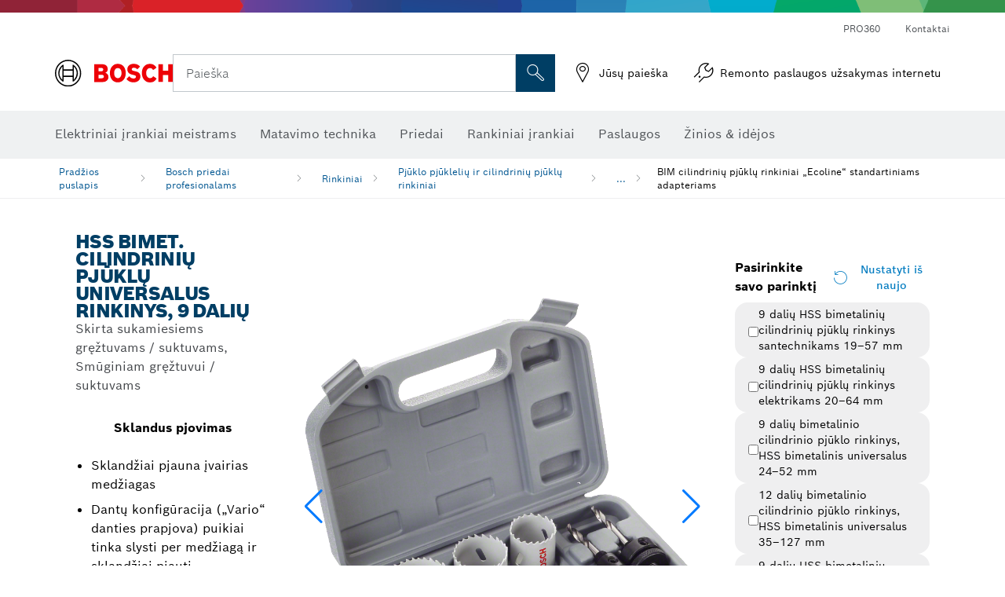

--- FILE ---
content_type: text/html;charset=UTF-8
request_url: https://www.bosch-professional.com/lt/lt/bim-cilindriniu-pjuklu-rinkiniai-ecoline-standartiniams-adapteriams-2867999-ocs-ac/
body_size: 41869
content:
<!DOCTYPE html>
<html xmlns="http://www.w3.org/1999/xhtml" lang="lt" class="no-js">

  

  <head>
    <meta charset="utf-8">
    <meta name="viewport" content="width=device-width, initial-scale=1, maximum-scale=2">
    <meta name="author" content="">
    <meta name="robots" content="index,follow" />

    <meta property="og:url" content="https://www.bosch-professional.com/lt/lt/bim-cilindriniu-pjuklu-rinkiniai-ecoline-standartiniams-adapteriams-2867999-ocs-ac/" />
    <meta property="og:title" content="BIM cilindrinių pjūklų rinkiniai „Ecoline“ standartiniams adapteriams Pjūklo pjūklelių ir cilindrinių pjūklų rinkiniai Rinkiniai | „Bosch Professional“" />
    <meta property="og:description" content="HSS bimet. cilindrinių pjūklų universalus rinkinys, 9 dalių | Skirta sukamiesiems gręžtuvams / suktuvams, Smūginiam gręžtuvui / suktuvams" />
    

    <link rel="icon" href="/favicon.ico">

    <title>HSS bimet. cilindrinių pjūklų universalus rinkinys, 9 dalių - „Bosch Professional“</title>
    <meta name="description" content="HSS bimet. cilindrinių pjūklų universalus rinkinys, 9 dalių | Skirta sukamiesiems gręžtuvams / suktuvams, Smūginiam gręžtuvui / suktuvams">

    
    
<link rel="preconnect" href="//tags.tiqcdn.com">
<link rel="dns-prefetch" href="//tags.tiqcdn.com">

    
  <link rel="preconnect" href="https://mycliplister.com/">
  <link rel="dns-prefetch" href="https://mycliplister.com/">
  <link rel="preconnect" href="https://youtube.com/">
  <link rel="dns-prefetch" href="https://youtube.com/">


    
    

    <script type="application/ld+json">
      {
        "@context": "http://schema.org",
        "@type": "ItemList",
        "url": "https://www.bosch-professional.com/lt/lt/bim-cilindriniu-pjuklu-rinkiniai-ecoline-standartiniams-adapteriams-2867999-ocs-ac/",
        "numberOfItems": "5",
        "itemListElement":[
          
          {
            "@type": "ListItem",
            "position": 1,
            "item":
            {
              "@context": "http://schema.org",
              "@type": "Product",
              "name": "9 dalių HSS bimetalinių cilindrinių pjūklų rinkinys santechnikams 19–57 mm",
              "@id": "https://www.bosch-professional.com/lt/lt/bim-cilindriniu-pjuklu-rinkiniai-ecoline-standartiniams-adapteriams-2867999-ocs-ac/",
              "category": "https://www.bosch-professional.com/lt/lt/bim-cilindriniu-pjuklu-rinkiniai-ecoline-standartiniams-adapteriams-2867999-ocs-ac/",
              "model": "2 608 580 803",
              "description": "9 dalių HSS bimetalinių cilindrinių pjūklų rinkinys santechnikams 19–57 mm",
              "brand": {
                "@type": "Brand",
                "name": "„Bosch“ elektriniai įrankiai",
                "url": "https://www.bosch-professional.com/lt/lt/",
                "logo": "https://www.bosch-professional.com/lt/media/professional/central_assets/bosch_logo/bosch.svg"
              },
              "manufacturer": {
                "@type": "Organization",
                "name": "Bosch Power Tools",
                "url": "https://www.bosch-professional.com/lt/lt/",
                "logo": "https://www.bosch-professional.com/lt/media/professional/central_assets/bosch_logo/bosch.svg"
              },
              "url": "https://www.bosch-professional.com/lt/lt/bim-cilindriniu-pjuklu-rinkiniai-ecoline-standartiniams-adapteriams-2867999-ocs-ac/#2608580803",
              "color":"Blue",
              "gtin13":"3165140641708",
              "itemCondition":"new",
              "logo": "https://www.bosch-professional.com/lt/media/home/logo_bosch_165x54.png",
              "sku": "2608580803"
              ,
              "image": "https://www.bosch-professional.com/binary/ocsmedia/optimized/137x77/o91429v82_Lochsaegenkoffer.png"
              
              
            }
          },
          
          {
            "@type": "ListItem",
            "position": 2,
            "item":
            {
              "@context": "http://schema.org",
              "@type": "Product",
              "name": "9 dalių HSS bimetalinių cilindrinių pjūklų rinkinys elektrikams 20–64 mm",
              "@id": "https://www.bosch-professional.com/lt/lt/bim-cilindriniu-pjuklu-rinkiniai-ecoline-standartiniams-adapteriams-2867999-ocs-ac/",
              "category": "https://www.bosch-professional.com/lt/lt/bim-cilindriniu-pjuklu-rinkiniai-ecoline-standartiniams-adapteriams-2867999-ocs-ac/",
              "model": "2 608 580 804",
              "description": "9 dalių HSS bimetalinių cilindrinių pjūklų rinkinys elektrikams 20–64 mm",
              "brand": {
                "@type": "Brand",
                "name": "„Bosch“ elektriniai įrankiai",
                "url": "https://www.bosch-professional.com/lt/lt/",
                "logo": "https://www.bosch-professional.com/lt/media/professional/central_assets/bosch_logo/bosch.svg"
              },
              "manufacturer": {
                "@type": "Organization",
                "name": "Bosch Power Tools",
                "url": "https://www.bosch-professional.com/lt/lt/",
                "logo": "https://www.bosch-professional.com/lt/media/professional/central_assets/bosch_logo/bosch.svg"
              },
              "url": "https://www.bosch-professional.com/lt/lt/bim-cilindriniu-pjuklu-rinkiniai-ecoline-standartiniams-adapteriams-2867999-ocs-ac/#2608580804",
              "color":"Blue",
              "gtin13":"3165140641449",
              "itemCondition":"new",
              "logo": "https://www.bosch-professional.com/lt/media/home/logo_bosch_165x54.png",
              "sku": "2608580804"
              ,
              "image": "https://www.bosch-professional.com/binary/ocsmedia/optimized/137x77/o91429v82_Lochsaegenkoffer.png"
              
              
            }
          },
          
          {
            "@type": "ListItem",
            "position": 3,
            "item":
            {
              "@context": "http://schema.org",
              "@type": "Product",
              "name": "9 dalių bimetalinio cilindrinio pjūklo rinkinys, HSS bimetalinis universalus 24–52 mm",
              "@id": "https://www.bosch-professional.com/lt/lt/bim-cilindriniu-pjuklu-rinkiniai-ecoline-standartiniams-adapteriams-2867999-ocs-ac/",
              "category": "https://www.bosch-professional.com/lt/lt/bim-cilindriniu-pjuklu-rinkiniai-ecoline-standartiniams-adapteriams-2867999-ocs-ac/",
              "model": "2 608 580 862",
              "description": "9 dalių bimetalinio cilindrinio pjūklo rinkinys, HSS bimetalinis universalus 24–52 mm",
              "brand": {
                "@type": "Brand",
                "name": "„Bosch“ elektriniai įrankiai",
                "url": "https://www.bosch-professional.com/lt/lt/",
                "logo": "https://www.bosch-professional.com/lt/media/professional/central_assets/bosch_logo/bosch.svg"
              },
              "manufacturer": {
                "@type": "Organization",
                "name": "Bosch Power Tools",
                "url": "https://www.bosch-professional.com/lt/lt/",
                "logo": "https://www.bosch-professional.com/lt/media/professional/central_assets/bosch_logo/bosch.svg"
              },
              "url": "https://www.bosch-professional.com/lt/lt/bim-cilindriniu-pjuklu-rinkiniai-ecoline-standartiniams-adapteriams-2867999-ocs-ac/#2608580862",
              "color":"Blue",
              "gtin13":"3165140644082",
              "itemCondition":"new",
              "logo": "https://www.bosch-professional.com/lt/media/home/logo_bosch_165x54.png",
              "sku": "2608580862"
              ,
              "image": "https://www.bosch-professional.com/binary/ocsmedia/optimized/137x77/o91429v82_Lochsaegenkoffer.png"
              
              
            }
          },
          
          {
            "@type": "ListItem",
            "position": 4,
            "item":
            {
              "@context": "http://schema.org",
              "@type": "Product",
              "name": "12 dalių bimetalinio cilindrinio pjūklo rinkinys, HSS bimetalinis universalus 35–127 mm",
              "@id": "https://www.bosch-professional.com/lt/lt/bim-cilindriniu-pjuklu-rinkiniai-ecoline-standartiniams-adapteriams-2867999-ocs-ac/",
              "category": "https://www.bosch-professional.com/lt/lt/bim-cilindriniu-pjuklu-rinkiniai-ecoline-standartiniams-adapteriams-2867999-ocs-ac/",
              "model": "2 608 580 866",
              "description": "12 dalių bimetalinio cilindrinio pjūklo rinkinys, HSS bimetalinis universalus 35–127 mm",
              "brand": {
                "@type": "Brand",
                "name": "„Bosch“ elektriniai įrankiai",
                "url": "https://www.bosch-professional.com/lt/lt/",
                "logo": "https://www.bosch-professional.com/lt/media/professional/central_assets/bosch_logo/bosch.svg"
              },
              "manufacturer": {
                "@type": "Organization",
                "name": "Bosch Power Tools",
                "url": "https://www.bosch-professional.com/lt/lt/",
                "logo": "https://www.bosch-professional.com/lt/media/professional/central_assets/bosch_logo/bosch.svg"
              },
              "url": "https://www.bosch-professional.com/lt/lt/bim-cilindriniu-pjuklu-rinkiniai-ecoline-standartiniams-adapteriams-2867999-ocs-ac/#2608580866",
              "color":"Blue",
              "gtin13":"3165140653305",
              "itemCondition":"new",
              "logo": "https://www.bosch-professional.com/lt/media/home/logo_bosch_165x54.png",
              "sku": "2608580866"
              ,
              "image": "https://www.bosch-professional.com/binary/ocsmedia/optimized/137x77/o92043v82_2608580866.png"
              
              
            }
          },
          
          {
            "@type": "ListItem",
            "position": 5,
            "item":
            {
              "@context": "http://schema.org",
              "@type": "Product",
              "name": "9 dalių HSS bimetalinių cilindrinių pjūklų rinkinys elektrikams 20–68 mm",
              "@id": "https://www.bosch-professional.com/lt/lt/bim-cilindriniu-pjuklu-rinkiniai-ecoline-standartiniams-adapteriams-2867999-ocs-ac/",
              "category": "https://www.bosch-professional.com/lt/lt/bim-cilindriniu-pjuklu-rinkiniai-ecoline-standartiniams-adapteriams-2867999-ocs-ac/",
              "model": "2 608 580 868",
              "description": "9 dalių HSS bimetalinių cilindrinių pjūklų rinkinys elektrikams 20–68 mm",
              "brand": {
                "@type": "Brand",
                "name": "„Bosch“ elektriniai įrankiai",
                "url": "https://www.bosch-professional.com/lt/lt/",
                "logo": "https://www.bosch-professional.com/lt/media/professional/central_assets/bosch_logo/bosch.svg"
              },
              "manufacturer": {
                "@type": "Organization",
                "name": "Bosch Power Tools",
                "url": "https://www.bosch-professional.com/lt/lt/",
                "logo": "https://www.bosch-professional.com/lt/media/professional/central_assets/bosch_logo/bosch.svg"
              },
              "url": "https://www.bosch-professional.com/lt/lt/bim-cilindriniu-pjuklu-rinkiniai-ecoline-standartiniams-adapteriams-2867999-ocs-ac/#2608580868",
              "color":"Blue",
              "gtin13":"3165140686051",
              "itemCondition":"new",
              "logo": "https://www.bosch-professional.com/lt/media/home/logo_bosch_165x54.png",
              "sku": "2608580868"
              ,
              "image": "https://www.bosch-professional.com/binary/ocsmedia/optimized/137x77/o91429v82_Lochsaegenkoffer.png"
              
              
            }
          }
          
        ]
    }
    </script>

    <script type="application/ld+json"> {"@context": "http://schema.org", "@type": "BreadcrumbList", "itemListElement":[{"@type": "ListItem","position":1,"item":{"@id": "https://www.bosch-professional.com/lt/lt/bosch-priedai-profesionalams-2790339-ocs-ac/","name": "Bosch priedai profesionalams"}},{"@type": "ListItem","position":2,"item":{"@id": "https://www.bosch-professional.com/lt/lt/rinkiniai-2844675-ocs-ac/","name": "Rinkiniai"}},{"@type": "ListItem","position":3,"item":{"@id": "https://www.bosch-professional.com/lt/lt/pjuklo-pjukleliu-ir-cilindriniu-pjuklu-rinkiniai-2844678-ocs-ac/","name": "Pjūklo pjūklelių ir cilindrinių pjūklų rinkiniai"}},{"@type": "ListItem","position":4,"item":{"@id": "https://www.bosch-professional.com/lt/lt/bim-cilindriniu-pjuklu-rinkiniai-ecoline-standartiniams-adapteriams-2867999-ocs-ac/","name": "BIM cilindrinių pjūklų rinkiniai &bdquo;Ecoline&ldquo; standartiniams adapteriams"}}]}</script>

    <link rel="alternate" hreflang="ar-TG" href="https://www.bosch-professional.com/africa/ar/bim-hole-saw-sets-ecoline-for-standard-adapters-2867999-ocs-ac/" />

    <link rel="alternate" hreflang="fr-ZM" href="https://www.bosch-professional.com/africa/fr/coffrets-de-scies-trepans-bimetal-ecoline-pour-adaptateurs-standard-2867999-ocs-ac/" />

    <link rel="alternate" hreflang="ar-TD" href="https://www.bosch-professional.com/africa/ar/bim-hole-saw-sets-ecoline-for-standard-adapters-2867999-ocs-ac/" />

    <link rel="alternate" hreflang="en-IN" href="https://www.bosch-professional.com/in/en/bim-hole-saw-sets-ecoline-for-standard-adapters-2867999-ocs-ac/" />

    <link rel="alternate" hreflang="en-AE" href="https://www.bosch-professional.com/ae/en/bim-hole-saw-sets-ecoline-for-standard-adapters-2867999-ocs-ac/" />

    <link rel="alternate" hreflang="ar-CI" href="https://www.bosch-professional.com/africa/ar/bim-hole-saw-sets-ecoline-for-standard-adapters-2867999-ocs-ac/" />

    <link rel="alternate" hreflang="en-ZA" href="https://www.bosch-professional.com/za/en/bim-hole-saw-sets-ecoline-for-standard-adapters-2867999-ocs-ac/" />

    <link rel="alternate" hreflang="ar-CM" href="https://www.bosch-professional.com/africa/ar/bim-hole-saw-sets-ecoline-for-standard-adapters-2867999-ocs-ac/" />

    <link rel="alternate" hreflang="fr-ZW" href="https://www.bosch-professional.com/africa/fr/coffrets-de-scies-trepans-bimetal-ecoline-pour-adaptateurs-standard-2867999-ocs-ac/" />

    <link rel="alternate" hreflang="en-ZM" href="https://www.bosch-professional.com/africa/en/bim-hole-saw-sets-ecoline-for-standard-adapters-2867999-ocs-ac/" />

    <link rel="alternate" hreflang="en-AU" href="https://www.bosch-pt.com.au/au/en/bim-hole-saw-sets-ecoline-for-standard-adapters-2867999-ocs-ac/" />

    <link rel="alternate" hreflang="ar-TN" href="https://www.bosch-professional.com/tn/ar/bim-hole-saw-sets-ecoline-for-standard-adapters-2867999-ocs-ac/" />

    <link rel="alternate" hreflang="fr-SC" href="https://www.bosch-professional.com/africa/fr/coffrets-de-scies-trepans-bimetal-ecoline-pour-adaptateurs-standard-2867999-ocs-ac/" />

    <link rel="alternate" hreflang="en-ZW" href="https://www.bosch-professional.com/africa/en/bim-hole-saw-sets-ecoline-for-standard-adapters-2867999-ocs-ac/" />

    <link rel="alternate" hreflang="ar-LY" href="https://www.bosch-professional.com/africa/ar/bim-hole-saw-sets-ecoline-for-standard-adapters-2867999-ocs-ac/" />

    <link rel="alternate" hreflang="fr-SD" href="https://www.bosch-professional.com/africa/fr/coffrets-de-scies-trepans-bimetal-ecoline-pour-adaptateurs-standard-2867999-ocs-ac/" />

    <link rel="alternate" hreflang="ar-UG" href="https://www.bosch-professional.com/africa/ar/bim-hole-saw-sets-ecoline-for-standard-adapters-2867999-ocs-ac/" />

    <link rel="alternate" hreflang="fr-BW" href="https://www.bosch-professional.com/africa/fr/coffrets-de-scies-trepans-bimetal-ecoline-pour-adaptateurs-standard-2867999-ocs-ac/" />

    <link rel="alternate" hreflang="en-BF" href="https://www.bosch-professional.com/africa/en/bim-hole-saw-sets-ecoline-for-standard-adapters-2867999-ocs-ac/" />

    <link rel="alternate" hreflang="ar-LR" href="https://www.bosch-professional.com/africa/ar/bim-hole-saw-sets-ecoline-for-standard-adapters-2867999-ocs-ac/" />

    <link rel="alternate" hreflang="fr-SL" href="https://www.bosch-professional.com/africa/fr/coffrets-de-scies-trepans-bimetal-ecoline-pour-adaptateurs-standard-2867999-ocs-ac/" />

    <link rel="alternate" hreflang="fr-SO" href="https://www.bosch-professional.com/africa/fr/coffrets-de-scies-trepans-bimetal-ecoline-pour-adaptateurs-standard-2867999-ocs-ac/" />

    <link rel="alternate" hreflang="fr-SN" href="https://www.bosch-professional.com/africa/fr/coffrets-de-scies-trepans-bimetal-ecoline-pour-adaptateurs-standard-2867999-ocs-ac/" />

    <link rel="alternate" hreflang="en-BJ" href="https://www.bosch-professional.com/africa/en/bim-hole-saw-sets-ecoline-for-standard-adapters-2867999-ocs-ac/" />

    <link rel="alternate" hreflang="ar-ML" href="https://www.bosch-professional.com/africa/ar/bim-hole-saw-sets-ecoline-for-standard-adapters-2867999-ocs-ac/" />

    <link rel="alternate" hreflang="fr-BF" href="https://www.bosch-professional.com/africa/fr/coffrets-de-scies-trepans-bimetal-ecoline-pour-adaptateurs-standard-2867999-ocs-ac/" />

    <link rel="alternate" hreflang="en-SD" href="https://www.bosch-professional.com/africa/en/bim-hole-saw-sets-ecoline-for-standard-adapters-2867999-ocs-ac/" />

    <link rel="alternate" hreflang="ar-EH" href="https://www.bosch-professional.com/africa/ar/bim-hole-saw-sets-ecoline-for-standard-adapters-2867999-ocs-ac/" />

    <link rel="alternate" hreflang="ar-EG" href="https://www.bosch-professional.com/eg/ar/bim-hole-saw-sets-ecoline-for-standard-adapters-2867999-ocs-ac/" />

    <link rel="alternate" hreflang="en-SC" href="https://www.bosch-professional.com/africa/en/bim-hole-saw-sets-ecoline-for-standard-adapters-2867999-ocs-ac/" />

    <link rel="alternate" hreflang="fr-BJ" href="https://www.bosch-professional.com/africa/fr/coffrets-de-scies-trepans-bimetal-ecoline-pour-adaptateurs-standard-2867999-ocs-ac/" />

    <link rel="alternate" hreflang="en-BW" href="https://www.bosch-professional.com/africa/en/bim-hole-saw-sets-ecoline-for-standard-adapters-2867999-ocs-ac/" />

    <link rel="alternate" hreflang="ar-DZ" href="https://www.bosch-professional.com/dz/ar/bim-hole-saw-sets-ecoline-for-standard-adapters-2867999-ocs-ac/" />

    <link rel="alternate" hreflang="en-SL" href="https://www.bosch-professional.com/africa/en/bim-hole-saw-sets-ecoline-for-standard-adapters-2867999-ocs-ac/" />

    <link rel="alternate" hreflang="ar-MG" href="https://www.bosch-professional.com/africa/ar/bim-hole-saw-sets-ecoline-for-standard-adapters-2867999-ocs-ac/" />

    <link rel="alternate" hreflang="en-SN" href="https://www.bosch-professional.com/africa/en/bim-hole-saw-sets-ecoline-for-standard-adapters-2867999-ocs-ac/" />

    <link rel="alternate" hreflang="en-KE" href="https://www.bosch-professional.com/ke/en/bim-hole-saw-sets-ecoline-for-standard-adapters-2867999-ocs-ac/" />

    <link rel="alternate" hreflang="fr-GW" href="https://www.bosch-professional.com/africa/fr/coffrets-de-scies-trepans-bimetal-ecoline-pour-adaptateurs-standard-2867999-ocs-ac/" />

    <link rel="alternate" hreflang="ar-ET" href="https://www.bosch-professional.com/africa/ar/bim-hole-saw-sets-ecoline-for-standard-adapters-2867999-ocs-ac/" />

    <link rel="alternate" hreflang="ar-ER" href="https://www.bosch-professional.com/africa/ar/bim-hole-saw-sets-ecoline-for-standard-adapters-2867999-ocs-ac/" />

    <link rel="alternate" hreflang="en-GH" href="https://www.bosch-professional.com/gh/en/bim-hole-saw-sets-ecoline-for-standard-adapters-2867999-ocs-ac/" />

    <link rel="alternate" hreflang="ar-NA" href="https://www.bosch-professional.com/africa/ar/bim-hole-saw-sets-ecoline-for-standard-adapters-2867999-ocs-ac/" />

    <link rel="alternate" hreflang="pt-MZ" href="https://www.bosch-professional.com/mz/pt/conjuntos-de-serras-cranianas-bim-ecoline-para-adaptadores-standard-2867999-ocs-ac/" />

    <link rel="alternate" hreflang="en-GN" href="https://www.bosch-professional.com/africa/en/bim-hole-saw-sets-ecoline-for-standard-adapters-2867999-ocs-ac/" />

    <link rel="alternate" hreflang="ar-MR" href="https://www.bosch-professional.com/africa/ar/bim-hole-saw-sets-ecoline-for-standard-adapters-2867999-ocs-ac/" />

    <link rel="alternate" hreflang="en-GM" href="https://www.bosch-professional.com/africa/en/bim-hole-saw-sets-ecoline-for-standard-adapters-2867999-ocs-ac/" />

    <link rel="alternate" hreflang="ar-MW" href="https://www.bosch-professional.com/africa/ar/bim-hole-saw-sets-ecoline-for-standard-adapters-2867999-ocs-ac/" />

    <link rel="alternate" hreflang="de-AT" href="https://www.bosch-professional.com/at/de/bim-lochsaegen-sets-ecoline-fuer-standardadapter-2867999-ocs-ac/" />

    <link rel="alternate" hreflang="en-GW" href="https://www.bosch-professional.com/africa/en/bim-hole-saw-sets-ecoline-for-standard-adapters-2867999-ocs-ac/" />

    <link rel="alternate" hreflang="fr-GM" href="https://www.bosch-professional.com/africa/fr/coffrets-de-scies-trepans-bimetal-ecoline-pour-adaptateurs-standard-2867999-ocs-ac/" />

    <link rel="alternate" hreflang="ar-NE" href="https://www.bosch-professional.com/africa/ar/bim-hole-saw-sets-ecoline-for-standard-adapters-2867999-ocs-ac/" />

    <link rel="alternate" hreflang="fr-GN" href="https://www.bosch-professional.com/africa/fr/coffrets-de-scies-trepans-bimetal-ecoline-pour-adaptateurs-standard-2867999-ocs-ac/" />

    <link rel="alternate" hreflang="ar-GA" href="https://www.bosch-professional.com/africa/ar/bim-hole-saw-sets-ecoline-for-standard-adapters-2867999-ocs-ac/" />

    <link rel="alternate" hreflang="fr-ET" href="https://www.bosch-professional.com/africa/fr/coffrets-de-scies-trepans-bimetal-ecoline-pour-adaptateurs-standard-2867999-ocs-ac/" />

    <link rel="alternate" hreflang="en-ML" href="https://www.bosch-professional.com/africa/en/bim-hole-saw-sets-ecoline-for-standard-adapters-2867999-ocs-ac/" />

    <link rel="alternate" hreflang="lv-LV" href="https://www.bosch-professional.com/lv/lv/bim-caurumzagu-komplekti-ecoline-standarta-adapteriem-2867999-ocs-ac/" />

    <link rel="alternate" hreflang="fr-NA" href="https://www.bosch-professional.com/africa/fr/coffrets-de-scies-trepans-bimetal-ecoline-pour-adaptateurs-standard-2867999-ocs-ac/" />

    <link rel="alternate" hreflang="en-EH" href="https://www.bosch-professional.com/africa/en/bim-hole-saw-sets-ecoline-for-standard-adapters-2867999-ocs-ac/" />

    <link rel="alternate" hreflang="en-EG" href="https://www.bosch-professional.com/eg/en/bim-hole-saw-sets-ecoline-for-standard-adapters-2867999-ocs-ac/" />

    <link rel="alternate" hreflang="ar-GW" href="https://www.bosch-professional.com/africa/ar/bim-hole-saw-sets-ecoline-for-standard-adapters-2867999-ocs-ac/" />

    <link rel="alternate" hreflang="en-MR" href="https://www.bosch-professional.com/africa/en/bim-hole-saw-sets-ecoline-for-standard-adapters-2867999-ocs-ac/" />

    <link rel="alternate" hreflang="ar-GN" href="https://www.bosch-professional.com/africa/ar/bim-hole-saw-sets-ecoline-for-standard-adapters-2867999-ocs-ac/" />

    <link rel="alternate" hreflang="fr-NE" href="https://www.bosch-professional.com/africa/fr/coffrets-de-scies-trepans-bimetal-ecoline-pour-adaptateurs-standard-2867999-ocs-ac/" />

    <link rel="alternate" hreflang="ar-GM" href="https://www.bosch-professional.com/africa/ar/bim-hole-saw-sets-ecoline-for-standard-adapters-2867999-ocs-ac/" />

    <link rel="alternate" hreflang="en-MW" href="https://www.bosch-professional.com/africa/en/bim-hole-saw-sets-ecoline-for-standard-adapters-2867999-ocs-ac/" />

    <link rel="alternate" hreflang="en-MZ" href="https://www.bosch-professional.com/mz/en/bim-hole-saw-sets-ecoline-for-standard-adapters-2867999-ocs-ac/" />

    <link rel="alternate" hreflang="en-ER" href="https://www.bosch-professional.com/africa/en/bim-hole-saw-sets-ecoline-for-standard-adapters-2867999-ocs-ac/" />

    <link rel="alternate" hreflang="fr-ML" href="https://www.bosch-professional.com/africa/fr/coffrets-de-scies-trepans-bimetal-ecoline-pour-adaptateurs-standard-2867999-ocs-ac/" />

    <link rel="alternate" hreflang="en-ET" href="https://www.bosch-professional.com/africa/en/bim-hole-saw-sets-ecoline-for-standard-adapters-2867999-ocs-ac/" />

    <link rel="alternate" hreflang="fr-EH" href="https://www.bosch-professional.com/africa/fr/coffrets-de-scies-trepans-bimetal-ecoline-pour-adaptateurs-standard-2867999-ocs-ac/" />

    <link rel="alternate" hreflang="en-NA" href="https://www.bosch-professional.com/africa/en/bim-hole-saw-sets-ecoline-for-standard-adapters-2867999-ocs-ac/" />

    <link rel="alternate" hreflang="fr-MR" href="https://www.bosch-professional.com/africa/fr/coffrets-de-scies-trepans-bimetal-ecoline-pour-adaptateurs-standard-2867999-ocs-ac/" />

    <link rel="alternate" hreflang="fr-MW" href="https://www.bosch-professional.com/africa/fr/coffrets-de-scies-trepans-bimetal-ecoline-pour-adaptateurs-standard-2867999-ocs-ac/" />

    <link rel="alternate" hreflang="en-NE" href="https://www.bosch-professional.com/africa/en/bim-hole-saw-sets-ecoline-for-standard-adapters-2867999-ocs-ac/" />

    <link rel="alternate" hreflang="de-CH" href="https://www.bosch-professional.com/ch/de/bim-lochsaegen-sets-ecoline-fuer-standardadapter-2867999-ocs-ac/" />

    <link rel="alternate" hreflang="fr-ER" href="https://www.bosch-professional.com/africa/fr/coffrets-de-scies-trepans-bimetal-ecoline-pour-adaptateurs-standard-2867999-ocs-ac/" />

    <link rel="alternate" hreflang="fr-GA" href="https://www.bosch-professional.com/africa/fr/coffrets-de-scies-trepans-bimetal-ecoline-pour-adaptateurs-standard-2867999-ocs-ac/" />

    <link rel="alternate" hreflang="en-NZ" href="https://www.bosch-pt.co.nz/nz/en/bim-hole-saw-sets-ecoline-for-standard-adapters-2867999-ocs-ac/" />

    <link rel="alternate" hreflang="tr-TR" href="https://www.bosch-professional.com/tr/tr/standart-adaptorler-icin-bim-delik-acma-testeresi-setleri-ecoline-2867999-ocs-ac/" />

    <link rel="alternate" hreflang="et-EE" href="https://www.bosch-professional.com/ee/et/bim-augusaekomplektid-ecoline-standardsetele-adapteritele-2867999-ocs-ac/" />

    <link rel="alternate" hreflang="it-CH" href="https://www.bosch-professional.com/ch/it/set-di-seghe-a-tazza-bim-ecoline-per-adattatori-standard-2867999-ocs-ac/" />

    <link rel="alternate" hreflang="fr-FR" href="https://www.bosch-professional.com/fr/fr/coffrets-de-scies-trepans-bimetal-ecoline-pour-adaptateurs-standard-2867999-ocs-ac/" />

    <link rel="alternate" hreflang="en-GB" href="https://www.bosch-professional.com/gb/en/bim-hole-saw-sets-ecoline-for-standard-adapters-2867999-ocs-ac/" />

    <link rel="alternate" hreflang="en-GA" href="https://www.bosch-professional.com/africa/en/bim-hole-saw-sets-ecoline-for-standard-adapters-2867999-ocs-ac/" />

    <link rel="alternate" hreflang="fr-TD" href="https://www.bosch-professional.com/africa/fr/coffrets-de-scies-trepans-bimetal-ecoline-pour-adaptateurs-standard-2867999-ocs-ac/" />

    <link rel="alternate" hreflang="en-SO" href="https://www.bosch-professional.com/africa/en/bim-hole-saw-sets-ecoline-for-standard-adapters-2867999-ocs-ac/" />

    <link rel="alternate" hreflang="en-CD" href="https://www.bosch-professional.com/africa/en/bim-hole-saw-sets-ecoline-for-standard-adapters-2867999-ocs-ac/" />

    <link rel="alternate" hreflang="ar-ZM" href="https://www.bosch-professional.com/africa/ar/bim-hole-saw-sets-ecoline-for-standard-adapters-2867999-ocs-ac/" />

    <link rel="alternate" hreflang="fr-TG" href="https://www.bosch-professional.com/africa/fr/coffrets-de-scies-trepans-bimetal-ecoline-pour-adaptateurs-standard-2867999-ocs-ac/" />

    <link rel="alternate" hreflang="en-CF" href="https://www.bosch-professional.com/africa/en/bim-hole-saw-sets-ecoline-for-standard-adapters-2867999-ocs-ac/" />

    <link rel="alternate" hreflang="fr-TN" href="https://www.bosch-professional.com/tn/fr/coffrets-de-scies-trepans-bimetal-ecoline-pour-adaptateurs-standard-2867999-ocs-ac/" />

    <link rel="alternate" hreflang="lt-LT" href="https://www.bosch-professional.com/lt/lt/bim-cilindriniu-pjuklu-rinkiniai-ecoline-standartiniams-adapteriams-2867999-ocs-ac/" />

    <link rel="alternate" hreflang="ar-AE" href="https://www.bosch-professional.com/ae/ar/bim-hole-saw-sets-ecoline-for-standard-adapters-2867999-ocs-ac/" />

    <link rel="alternate" hreflang="en-CI" href="https://www.bosch-professional.com/africa/en/bim-hole-saw-sets-ecoline-for-standard-adapters-2867999-ocs-ac/" />

    <link rel="alternate" hreflang="en-CM" href="https://www.bosch-professional.com/africa/en/bim-hole-saw-sets-ecoline-for-standard-adapters-2867999-ocs-ac/" />

    <link rel="alternate" hreflang="ar-ZW" href="https://www.bosch-professional.com/africa/ar/bim-hole-saw-sets-ecoline-for-standard-adapters-2867999-ocs-ac/" />

    <link rel="alternate" hreflang="fr-CD" href="https://www.bosch-professional.com/africa/fr/coffrets-de-scies-trepans-bimetal-ecoline-pour-adaptateurs-standard-2867999-ocs-ac/" />

    <link rel="alternate" hreflang="fr-CF" href="https://www.bosch-professional.com/africa/fr/coffrets-de-scies-trepans-bimetal-ecoline-pour-adaptateurs-standard-2867999-ocs-ac/" />

    <link rel="alternate" hreflang="en-TD" href="https://www.bosch-professional.com/africa/en/bim-hole-saw-sets-ecoline-for-standard-adapters-2867999-ocs-ac/" />

    <link rel="alternate" hreflang="fr-CI" href="https://www.bosch-professional.com/africa/fr/coffrets-de-scies-trepans-bimetal-ecoline-pour-adaptateurs-standard-2867999-ocs-ac/" />

    <link rel="alternate" hreflang="en-TG" href="https://www.bosch-professional.com/africa/en/bim-hole-saw-sets-ecoline-for-standard-adapters-2867999-ocs-ac/" />

    <link rel="alternate" hreflang="fr-CH" href="https://www.bosch-professional.com/ch/fr/coffrets-de-scies-trepans-bimetal-ecoline-pour-adaptateurs-standard-2867999-ocs-ac/" />

    <link rel="alternate" hreflang="fr-CM" href="https://www.bosch-professional.com/africa/fr/coffrets-de-scies-trepans-bimetal-ecoline-pour-adaptateurs-standard-2867999-ocs-ac/" />

    <link rel="alternate" hreflang="en-TN" href="https://www.bosch-professional.com/tn/en/bim-hole-saw-sets-ecoline-for-standard-adapters-2867999-ocs-ac/" />

    <link rel="alternate" hreflang="de-DE" href="https://www.bosch-professional.com/de/de/bim-lochsaegen-sets-ecoline-fuer-standardadapter-2867999-ocs-ac/" />

    <link rel="alternate" hreflang="fr-UG" href="https://www.bosch-professional.com/africa/fr/coffrets-de-scies-trepans-bimetal-ecoline-pour-adaptateurs-standard-2867999-ocs-ac/" />

    <link rel="alternate" hreflang="fr-DZ" href="https://www.bosch-professional.com/dz/fr/coffrets-de-scies-trepans-bimetal-ecoline-pour-adaptateurs-standard-2867999-ocs-ac/" />

    <link rel="alternate" hreflang="ar-SD" href="https://www.bosch-professional.com/africa/ar/bim-hole-saw-sets-ecoline-for-standard-adapters-2867999-ocs-ac/" />

    <link rel="alternate" hreflang="ar-SC" href="https://www.bosch-professional.com/africa/ar/bim-hole-saw-sets-ecoline-for-standard-adapters-2867999-ocs-ac/" />

    <link rel="alternate" hreflang="fr-MG" href="https://www.bosch-professional.com/africa/fr/coffrets-de-scies-trepans-bimetal-ecoline-pour-adaptateurs-standard-2867999-ocs-ac/" />

    <link rel="alternate" hreflang="en-TZ" href="https://www.bosch-professional.com/tz/en/bim-hole-saw-sets-ecoline-for-standard-adapters-2867999-ocs-ac/" />

    <link rel="alternate" hreflang="en-LR" href="https://www.bosch-professional.com/africa/en/bim-hole-saw-sets-ecoline-for-standard-adapters-2867999-ocs-ac/" />

    <link rel="alternate" hreflang="ar-BF" href="https://www.bosch-professional.com/africa/ar/bim-hole-saw-sets-ecoline-for-standard-adapters-2867999-ocs-ac/" />

    <link rel="alternate" hreflang="ar-BJ" href="https://www.bosch-professional.com/africa/ar/bim-hole-saw-sets-ecoline-for-standard-adapters-2867999-ocs-ac/" />

    <link rel="alternate" hreflang="it-IT" href="https://www.bosch-professional.com/it/it/set-di-seghe-a-tazza-bim-ecoline-per-adattatori-standard-2867999-ocs-ac/" />

    <link rel="alternate" hreflang="en-LY" href="https://www.bosch-professional.com/africa/en/bim-hole-saw-sets-ecoline-for-standard-adapters-2867999-ocs-ac/" />

    <link rel="alternate" hreflang="ar-SO" href="https://www.bosch-professional.com/africa/ar/bim-hole-saw-sets-ecoline-for-standard-adapters-2867999-ocs-ac/" />

    <link rel="alternate" hreflang="ar-CF" href="https://www.bosch-professional.com/africa/ar/bim-hole-saw-sets-ecoline-for-standard-adapters-2867999-ocs-ac/" />

    <link rel="alternate" hreflang="fr-LR" href="https://www.bosch-professional.com/africa/fr/coffrets-de-scies-trepans-bimetal-ecoline-pour-adaptateurs-standard-2867999-ocs-ac/" />

    <link rel="alternate" hreflang="ar-CD" href="https://www.bosch-professional.com/africa/ar/bim-hole-saw-sets-ecoline-for-standard-adapters-2867999-ocs-ac/" />

    <link rel="alternate" hreflang="en-UG" href="https://www.bosch-professional.com/africa/en/bim-hole-saw-sets-ecoline-for-standard-adapters-2867999-ocs-ac/" />

    <link rel="alternate" hreflang="ar-BW" href="https://www.bosch-professional.com/africa/ar/bim-hole-saw-sets-ecoline-for-standard-adapters-2867999-ocs-ac/" />

    <link rel="alternate" hreflang="en-DZ" href="https://www.bosch-professional.com/dz/en/bim-hole-saw-sets-ecoline-for-standard-adapters-2867999-ocs-ac/" />

    <link rel="alternate" hreflang="ar-SN" href="https://www.bosch-professional.com/africa/ar/bim-hole-saw-sets-ecoline-for-standard-adapters-2867999-ocs-ac/" />

    <link rel="alternate" hreflang="ar-SL" href="https://www.bosch-professional.com/africa/ar/bim-hole-saw-sets-ecoline-for-standard-adapters-2867999-ocs-ac/" />

    <link rel="alternate" hreflang="fr-LY" href="https://www.bosch-professional.com/africa/fr/coffrets-de-scies-trepans-bimetal-ecoline-pour-adaptateurs-standard-2867999-ocs-ac/" />

    <link rel="alternate" hreflang="en-MG" href="https://www.bosch-professional.com/africa/en/bim-hole-saw-sets-ecoline-for-standard-adapters-2867999-ocs-ac/" />
    
    <!--  Konfiguration GTM DL -->
    
  

    <!--End Konfiguration -->

    
<!-- central head resources -->
<link rel="preload" href="https://www.bosch-professional.com/res/fonts/boschsans/BoschSans-Regular.woff2" as="font" type="font/woff2" crossorigin="anonymous">
<link rel="preload" href="https://www.bosch-professional.com/res/fonts/boschsans/BoschSans-Bold.woff2" as="font" type="font/woff2" crossorigin="anonymous">
<link rel="preload" href="https://www.bosch-professional.com/res/fonts/boschsans/BoschSans-Black.woff2" as="font" type="font/woff2" crossorigin="anonymous">
<style>
@keyframes slide-up {
0% {
transform: translateY(110vh);
}
100% {
transform: translateY(0vh);
}
}
dock-privacy-settings {
position: fixed !important;
top: 0px;
left: 0px;
transform: translateY(110vh);
animation: slide-up 0s forwards;
animation-delay: 3s;
}
</style>
<script type="text/javascript" src="https://services.zoovu.com/events/user-tracking-script/fe90ed05-cecf-479b-81fa-2b96f5dd904d/js-loader"></script>
<link rel="stylesheet" type="text/css" href="https://www.bosch-professional.com/res/critical.css">
<link rel="preload" href="https://www.bosch-professional.com/res/main.css" as="style" onload="this.onload=null;this.rel='stylesheet'">
<noscript><link rel="stylesheet" href="https://www.bosch-professional.com/res/main.css"></noscript>
<script>
var CONF = {
ASSET_PATH: 'https://www.bosch-professional.com/res/',
ENV: 'production',
ONLINE_SHOP_AVAILABILITY: '//www.bosch-professional.com/lt/lt/dealers/onlineShopMultiAvailability',
DEALER_ONLINE_API: '//www.bosch-professional.com/lt/lt/dealers/retailers/online',
DEALER_OFFLINE_API: '//www.bosch-professional.com/lt/lt/dealers/retailers/offline'
}
</script>


    
  <meta name="ps-key" content="1611-58c049a785a67d769fdfcbf6">
  <meta name="ps-country" content="COUNTRY">
  <meta name="ps-language" content="language">


    <link rel="canonical" href="https://www.bosch-professional.com/lt/lt/bim-cilindriniu-pjuklu-rinkiniai-ecoline-standartiniams-adapteriams-2868000-ocs-ac/">

    

    
    
  </head>

  <body class="t-pdp"
        data-track_pagename="ProductDetailPageAC"
        data-country="lt"
        data-language="lt"
        data-locale="lt_LT"
        data-region="rea"
  >

    
    
    
<script id="tealium_pdl" type="text/javascript">
function getCookie(cookieName) {
var cookieArr = document.cookie.split(";");
for(var i = 0; i < cookieArr.length; i++) {
var cookiePair = cookieArr[i].split("=");
if(cookieName == cookiePair[0].trim()) {
return decodeURIComponent(cookiePair[1]);
}
}
return null;
}
var utag_data = {
language : "lt",
page_country : "LT",
page_name : "content : Bosch elektriniai",
business_unit : "pro",
tealium_event: "PT_Generic_Pageload",
brand_name: "BOSCH",
page_type : "content",
page_id : "1453943",
page_breadcrumb : [ "Technical Pages", "tracking", "tealium" ],
page_subcategory1: "Technical Pages",
page_subcategory2: "tracking",
page_subcategory3: "tealium",
page_subcategory4: undefined,
page_subcategory5: undefined,
release_id : "18718",
division: "PT",
site_domain_type: "prod",
currency: "EUR",
logged_in_user : getCookie("id") != null ? "yes" : "no",
}
</script>


    
    
  <script>
    if (typeof utag_data === 'undefined') {
      utag_data = {};
    }
    utag_data.brand_name = "BOSCH";
    utag_data.business_unit = "ac";
    utag_data.division = "PT"
    
    utag_data.logged_in_user = "no";
    
    

    
    utag_data.language = "lt";
    utag_data.page_country = "LT";
    
    utag_data.page_breadcrumb = ["Bosch priedai profesionalams","Rinkiniai","Pj\u016Bklo pj\u016Bkleli\u0173 ir cilindrini\u0173 pj\u016Bkl\u0173 rinkiniai","BIM cilindrini\u0173 pj\u016Bkl\u0173 rinkiniai \u201EEcoline\u201C standartiniams adapteriams"];
    
    
    utag_data.product_id = ["2608580803","2608580804","2608580862","2608580866","2608580868"];
    

    
    utag_data.page_subcategory1 = "Bosch priedai profesionalams";
    utag_data.page_subcategory2 = "Rinkiniai";
    utag_data.page_subcategory3 = "Pj\u016Bklo pj\u016Bkleli\u0173 ir cilindrini\u0173 pj\u016Bkl\u0173 rinkiniai";
    utag_data.page_subcategory4 = "BIM cilindrini\u0173 pj\u016Bkl\u0173 rinkiniai \u201EEcoline\u201C standartiniams adapteriams";
    utag_data.page_subcategory5 = null;

    
    
    
    
    
     utag_data.page_subcategory5 = undefined; 
    
    
    
    utag_data.product_name = ["9 dali\u0173 HSS bimetalini\u0173 cilindrini\u0173 pj\u016Bkl\u0173 rinkinys santechnikams 19\u201357 mm","9 dali\u0173 HSS bimetalini\u0173 cilindrini\u0173 pj\u016Bkl\u0173 rinkinys elektrikams 20\u201364 mm","9 dali\u0173 bimetalinio cilindrinio pj\u016Bklo rinkinys, HSS bimetalinis universalus 24\u201352 mm","12 dali\u0173 bimetalinio cilindrinio pj\u016Bklo rinkinys, HSS bimetalinis universalus 35\u2013127 mm","9 dali\u0173 HSS bimetalini\u0173 cilindrini\u0173 pj\u016Bkl\u0173 rinkinys elektrikams 20\u201368 mm"];
    
    
    

    
    utag_data.product_brand = ["Professional","Professional","Professional","Professional","Professional"];
    

    

     utag_data.release_id = "3.17.8";
  </script>


    
    <script
    >
      utag_data.tealium_event = "PT_ProductDetail_Pageload"
      utag_data.page_id = 'ac-pdp-' + 2867999;
      utag_data.page_type = "product";
      utag_data.product_category = ["HSS bimet. cilindrini\u0173 pj\u016Bkl\u0173 universalus rinkinys, 9\u00A0dali\u0173"];

      

      
      utag_data.page_name = 'product : ' + null;
      utag_data.product_category_id = ["2867999"];
      
    </script>

    
    
<script id="tealium_script">
window.addEventListener("load", function(a,b,c,d) {
a='//tags.tiqcdn.com/utag/robert-bosch/lt-pt-professional-web/prod/utag.js';
b=document;c='script';d=b.createElement(c);d.src=a;d.type='text/java'+c;d.async=true;
a=b.getElementsByTagName(c)[0];
a.parentNode.insertBefore(d,a);
});
</script>



    
    

			<header id="header" class="o-header o-header--alt o-header--hoverNav">
			<div class="o-header-search-sticky">
				<div class="o-header-search-wrapper container">
					<nav class="o-header-search__top" aria-label="Meta">
<!-- meta navigation -->
	<ul class="m-metanavigation__items hidden-xs hidden-sm">
<li class="m-metanavigation__items__item">
	<a  class="trackingElement trackingTeaser m-metanavigation__items__item--link"
		data-track_domEvent="click" 
		data-track_modulePosition="1" 
		data-track_elementtype="Text"
		data-track_elementinfo="PRO360"
		data-track_elementlinktype="internal"
		data-track_dyn_teasertype="Navigation"
		data-track_dyn_teasercontent="PRO360"
		href="//www.bosch-professional.com/lt/lt/pro360/" 
		title="PRO360"
		target="_self"> 
		PRO360
	</a>
</li>        
<li class="m-metanavigation__items__item">
	<a  class="trackingElement trackingTeaser m-metanavigation__items__item--link"
		data-track_domEvent="click" 
		data-track_modulePosition="1" 
		data-track_elementtype="Text"
		data-track_elementinfo="Kontaktai"
		data-track_elementlinktype="internal"
		data-track_dyn_teasertype="Navigation"
		data-track_dyn_teasercontent="Kontaktai"
		href="//www.bosch-professional.com/lt/lt/paslaugos/klientu-aptarnavimo-tarnyba/papildomos-paslaugos/kontaktai/" 
		title="Kontaktai"
		target="_self"> 
		Kontaktai
	</a>
</li>        
	</ul>
		   		</nav>
					<nav class="o-header-search" aria-label="Paieškos">
            			<div class="o-header-search__left">
		<div class="m-brandLogo">
			<a  href="//www.bosch-professional.com/lt/lt/" 
				title="Home" 
			    class="trackingElement m-brandLogo__link"
			    data-track_domEvent="click" 
				data-track_modulePosition="1" 
				data-track_elementtype="Logo"
				data-track_elementinfo="Home"
				data-track_elementlinktype="internal">
<picture >
<!-- WebP, Reihenfolge beachten: Desktop, Tablet, Mobile -->
<img class="m-brandLogo__image img-responsive"
width="165" height="50"
src="https://www.bosch-professional.com/media/professional/central_assets/bosch_logo/bosch.svg"
title=""
alt="Bosch logotipas raudoname fone su juodu užrašu ant balto fono, modernus ir aiškiai sukurtas.">
</picture>		
			</a>
		</div>
            			</div>
            			<div class="o-header-search__main">
								<!-- search navigation --> 
<div class="m-searchNavigation"
	data-placeholder=""
	data-placeholder-desktop="Paieška">
	<form id="header-search" 
		  class="m-searchNavigation__form" 
		  method="get" 
		  role="search" 
		  action="//www.bosch-professional.com/lt/lt/searchfrontend/"> 
			<div class="m-searchNavigation__label">
				<span class="m-searchNavigation__labelText">Paieška</span>
					<button type="button" 
							class="bba-btn bba-btn--primary m-searchNavigation__button m-searchNavigation__button--search"
							aria-label="Paieška vietoje"
							tabindex="-1">
						<i class="icon-Bosch-Ic-search-black"></i>
					</button>
			</div>	
			<div class="m-searchNavigation__inputWrapper">
				<button type="submit" class="trackingElement trackingTeaser bba-btn bba-btn--primary m-searchNavigation__button m-searchNavigation__button--submit bba-btn bba-btn--primary"
						data-track_domEvent="click"
						data-track_modulePosition="2" 
						data-track_elementtype="Icon"
						data-track_elementinfo="SearchFormSubmit"
						data-track_elementlinktype="internal"
						data-track_dyn_teasertype="Search"
						data-track_dyn_teasercontent="Onsite Search"
						aria-label="Pateikite paieškos užklausą"
						tabindex="-1"
				>	
					<i class="icon-Bosch-Ic-search-black"></i>
				</button>
				<input  class="trackingElement trackingTeaser m-searchNavigation__searchField" 
						placeholder="Paieška" 
						type="search" 
						name="q" 
						id="search" 
						role="combobox" 
						aria-haspopup="dialog"
						aria-expanded="false" 
						aria-controls="searchNavField" 
						aria-activedescendant
						data-track_domEvent="click"
						data-track_modulePosition="2" 
						data-track_elementtype="Field"
						data-track_elementinfo="SearchFormField"
						data-track_elementlinktype="internal"
						data-track_dyn_teasertype="Search"
						data-track_dyn_teasercontent="Onsite Search"
						tabindex="0"
				>
				<input 	class="m-searchNavigation__searchSuggest" 
						disabled 
						type="text" 
						placeholder="Paieška" 
						autocomplete="off">
			</div>
			<button type="button" 
					name="button" 
					class="trackingElement trackingTeaser m-searchNavigation__button m-searchNavigation__button--close" 
				    data-track_domEvent="click"
					data-track_modulePosition="2" 
					data-track_elementtype="Icon"
					data-track_elementinfo="SearchFormClose"
					data-track_elementlinktype="internal"
					data-track_dyn_teasertype="Search"
					data-track_dyn_teasercontent="Onsite Search Close"
					aria-label="Paieška Uždaryti"
					tabindex="-1"
			>
				<i class="icon-Bosch-Ic-close-black"></i>
			</button>
	</form>
</div>
									</div>
									<div class="o-header-search__right">
                						<div class="m-conversion_bar">
<nav class="trackingModule m-conversion_bar" data-track_moduletype="User Service" aria-label="Konversijų juosta">
		<ul class="m-conversion_bar__items">
	<li class="trackingElement m-conversion_bar__item">
		<a  href="https://www.bosch-professional.com/lt/lt/dl/prekybos-atstovo-paie%C5%A1ka/dealersearch/" 
			title="Jūsų paie&scaron;ka " 
			class="trackingElement trackingTeaser m-conversion_bar__link" 
			target="_self"
			data-track_domEvent="click" 
			data-track_modulePosition="4" 
			data-track_elementtype="Text"
			data-track_elementinfo=""
			data-track_elementlinktype="external"
			data-track_dyn_teasercontent=""
		> 
			<i class="icon-Bosch-Ic-store-locator-black"></i>
			<span class="m-conversion_bar__text"> Jūsų paie&scaron;ka  </span>
		</a>
	</li>	
	<li class="trackingElement m-conversion_bar__item">
		<a  href="//www.bosch-professional.com/lt/lt/paslaugos/klientu-aptarnavimo-tarnyba/internetine-remonto-tarnyba/" 
			title="Remonto paslaugos užsakymas internetu" 
			class="trackingElement trackingTeaser m-conversion_bar__link" 
			target="_self"
			data-track_domEvent="click" 
			data-track_modulePosition="4" 
			data-track_elementtype="Text"
			data-track_elementinfo=""
			data-track_elementlinktype="internal"
			data-track_dyn_teasercontent=""
		> 
			<i class="icon-Bosch-Ic-spareparts2"></i>
			<span class="m-conversion_bar__text"> Remonto paslaugos užsakymas internetu </span>
		</a>
	</li>	
		</ul>
</nav>
						                		</div>
						                	</div>
						          		</nav>
						          		<div class="o-header-search__results">
<div id="header-search-results" class="m-searchNavigationResults m-searchNavigationResults--hidden trackingModule" data-track_moduletype="Search Flyout">
    <div class="m-searchNavigationResults__detailed trackingTeaser" aria-label="Paieškos rezultatas" role="dialog"></div>
    <div class="m-searchNavigationResults__right">
        <div class="m-searchNavigationResults__suggestions"></div>
        <div class="m-searchNavigationResults__teasers"></div>
    </div>
</div>
						          		</div>
						          	</div>
						          	<div class="o-header__mWrapper--gray">
		        						<div class="o-header__mWrapper">
		            						<div class="o-header__faker"></div>
		            							<nav class="m-mainNavigation " aria-label="Pagrindinė">
		                							<div class="m-mainNavigation__container">
		                    							<div class="m-mainNavigation__col m-mainNavigation__col--fixed">
		                        							<button type="button" class="m-mainNavigation__toggle">
		                            							<span class="m-mainNavigation__toggleBar"></span>
									                            <span class="m-mainNavigation__toggleBar"></span>
									                            <span class="m-mainNavigation__toggleBar"></span>
									                            <span class="m-mainNavigation__toggleBar"></span>
		                        							</button>
		                    							</div>
				            <div class="m-mainNavigation__col">
<div class="m-mainNavigation__itemsWrapper" data-backlabel="Atgal">
		<ul class="m-mainNavigation__items">
			<li class="m-mainNavigation__item hidden-md hidden-lg">
				<a  class="trackingElement trackingTeaser m-mainNavigation__link" 
					href="//www.bosch-professional.com/lt/lt/" 
					title="Pradinis puslapis"
					data-track_domEvent="click"
					data-track_modulePosition="2" 
					data-track_elementtype="Text"
					data-track_elementinfo="Pradinis puslapis"
					data-track_elementlinktype="internal" 
					data-track_dyn_teasercontent="Pradinis puslapis"
 					data-track_dyn_teasertype="Navigation"
				>					
					<span class="m-mainNavigation__text">Pradinis puslapis</span>
				</a>	  								
			</li>	
						<li class="m-mainNavigation__item m-mainNavigation__item--dropdown">
						<div class="navigationItem">
						<a 	class="trackingElement trackingTeaser m-mainNavigation__link " 
							href="/lt/lt/amatai-pramone-101271-ocs-c/" 
							title="Elektriniai įrankiai meistrams"
data-target="#flyout-products-flyout_tools"
							data-track_domEvent="click"
							data-track_modulePosition="2" 
							data-track_elementtype="Text"
							data-track_elementinfo="Elektriniai įrankiai meistrams"
							data-track_elementlinktype="internal"
							data-track_dyn_teasercontent="Elektriniai įrankiai meistrams"
							data-track_dyn_teasertype="Navigation"			
						>					
							<span class="m-mainNavigation__text ">Elektriniai įrankiai meistrams</span>
						</a>		
						<button class="acc-button hidden" 
data-target="#flyout-products-flyout_tools"
							popovertarget="flyout-products-flyout_tools"	
							aria-label="Elektriniai įrankiai meistrams">
				                <i class="icon-Bosch-Ic-arrow-black-bottom"></i>
				        </button>		
				        </div>						
					<ul class="m-mainNavigation__dropdownItems m-mainNavigation__dropdownItems--hidden">
<li>
	<div class="m-mainNavigation__link--header">
		<a 	href="/lt/lt/amatai-pramone-101271-ocs-c/" 
			class="link m-header_navigation_flyout__link trackingElement trackingTeaser"
			title="Elektriniai įrankiai meistrams"
			data-track_domEvent="click"
			data-track_modulePosition="2" 
			data-track_elementtype="Text"
			data-track_elementinfo="Elektriniai įrankiai meistrams"
			data-track_elementlinktype="internal"
			data-track_dyn_teasercontent="Elektriniai įrankiai meistrams"
			data-track_dyn_teasertype="Navigation"										
			>Elektriniai įrankiai meistrams</a>
	</div>
</li>
						<li>
							<div class="container m-header_navigation_flyout m-header_navigation_flyout--mobile">
								<div class="row">
<div class="col-md-2 col-sm-12 col--item "> <a href="https://www.bosch-professional.com/lt/lt/akumuliatoriniai-irankiai-101304-ocs-c/" title="" target="_self" class="m-header_navigation_flyout__item trackingElement" data-track_domEvent="click" data-track_modulePosition="2" data-track_elementtype="Image" data-track_elementinfo="Akumuliatoriniai įrankiai" data-track_elementlinktype="internal" data-track_dyn_teasercontent="Products" data-track_dyn_subteasercontent="Akumuliatoriniai įrankiai" > <div class="m-header_navigation_flyout__item__image "> <picture >
<!-- WebP, Reihenfolge beachten: Desktop, Tablet, Mobile -->
<source media="(min-width: 992px)" data-srcset="https://www.bosch-professional.com/binary/ocsmedia/optimized/263x155/pcc101304pcta5252p1_101304.png">


<img class="img-responsive center-block lazyload"
width="263" height="155"
data-src="
https://www.bosch-professional.com/binary/ocsmedia/optimized/263x155/pcc101304pcta5252p1_101304.png
"
title="Akumuliatoriniai įrankiai"
alt="Akumuliatoriniai įrankiai">
</picture> </div> <div class="m-header_navigation_flyout__item__caption"> Akumuliatoriniai įrankiai </div> </a> </div>
<div class="col-md-2 col-sm-12 col--item "> <a href="https://www.bosch-professional.com/lt/lt/naujienos-104634-ocs-c/" title="" target="_self" class="m-header_navigation_flyout__item trackingElement" data-track_domEvent="click" data-track_modulePosition="2" data-track_elementtype="Image" data-track_elementinfo="Naujienos" data-track_elementlinktype="internal" data-track_dyn_teasercontent="Products" data-track_dyn_subteasercontent="Naujienos" > <div class="m-header_navigation_flyout__item__image "> <picture >
<!-- WebP, Reihenfolge beachten: Desktop, Tablet, Mobile -->
<source media="(min-width: 992px)" data-srcset="https://www.bosch-professional.com/binary/ocsmedia/optimized/263x155/pcc104634pcta5252p1_neuheiten.png">


<img class="img-responsive center-block lazyload"
width="263" height="155"
data-src="
https://www.bosch-professional.com/binary/ocsmedia/optimized/263x155/pcc104634pcta5252p1_neuheiten.png
"
title="Naujienos"
alt="Naujienos">
</picture> </div> <div class="m-header_navigation_flyout__item__caption"> Naujienos </div> </a> </div>
<div class="col-md-2 col-sm-12 col--item "> <a href="https://www.bosch-professional.com/lt/lt/sodo-irankiai-2501831-ocs-c/" title="" target="_self" class="m-header_navigation_flyout__item trackingElement" data-track_domEvent="click" data-track_modulePosition="2" data-track_elementtype="Image" data-track_elementinfo="Sodo įrankiai" data-track_elementlinktype="internal" data-track_dyn_teasercontent="Products" data-track_dyn_subteasercontent="Sodo įrankiai" > <div class="m-header_navigation_flyout__item__image "> <picture >
<!-- WebP, Reihenfolge beachten: Desktop, Tablet, Mobile -->
<source media="(min-width: 992px)" data-srcset="https://www.bosch-professional.com/binary/ocsmedia/optimized/263x155/o426824v82_GRA_18V2-46_dyn.png">


<img class="img-responsive center-block lazyload"
width="263" height="155"
data-src="
https://www.bosch-professional.com/binary/ocsmedia/optimized/263x155/o426824v82_GRA_18V2-46_dyn.png
"
title="Sodo įrankiai"
alt="Sodo įrankiai">
</picture> </div> <div class="m-header_navigation_flyout__item__caption"> Sodo įrankiai </div> </a> </div>
<div class="col-md-2 col-sm-12 col--item "> <a href="https://www.bosch-professional.com/lt/lt/kampinio-slifavimo-masinos-metalo-apdirbimo-irankiai-101272-ocs-c/" title="" target="_self" class="m-header_navigation_flyout__item trackingElement" data-track_domEvent="click" data-track_modulePosition="2" data-track_elementtype="Image" data-track_elementinfo="Kampinio šlifavimo mašinos / metalo apdirbimo įrankiai" data-track_elementlinktype="internal" data-track_dyn_teasercontent="Products" data-track_dyn_subteasercontent="Kampinio šlifavimo mašinos / metalo apdirbimo įrankiai" > <div class="m-header_navigation_flyout__item__image "> <picture >
<!-- WebP, Reihenfolge beachten: Desktop, Tablet, Mobile -->
<source media="(min-width: 992px)" data-srcset="https://www.bosch-professional.com/binary/ocsmedia/optimized/263x155/pcc101272pcta5252p1_332639-530x530.png">


<img class="img-responsive center-block lazyload"
width="263" height="155"
data-src="
https://www.bosch-professional.com/binary/ocsmedia/optimized/263x155/pcc101272pcta5252p1_332639-530x530.png
"
title="Kampinio šlifavimo mašinos / metalo apdirbimo įrankiai"
alt="Kampinio šlifavimo mašinos / metalo apdirbimo įrankiai">
</picture> </div> <div class="m-header_navigation_flyout__item__caption"> Kampinio šlifavimo mašinos / metalo apdirbimo įrankiai </div> </a> </div>
<div class="col-md-2 col-sm-12 col--item "> <a href="https://www.bosch-professional.com/lt/lt/greztuvai-ir-smuginiai-greztuvai-101355-ocs-c/" title="" target="_self" class="m-header_navigation_flyout__item trackingElement" data-track_domEvent="click" data-track_modulePosition="2" data-track_elementtype="Image" data-track_elementinfo="Gręžtuvai ir smūginiai gręžtuvai" data-track_elementlinktype="internal" data-track_dyn_teasercontent="Products" data-track_dyn_subteasercontent="Gręžtuvai ir smūginiai gręžtuvai" > <div class="m-header_navigation_flyout__item__image "> <picture >
<!-- WebP, Reihenfolge beachten: Desktop, Tablet, Mobile -->
<source media="(min-width: 992px)" data-srcset="https://www.bosch-professional.com/binary/ocsmedia/optimized/263x155/pcc101355pcta5252p1_bohr-und_schlagbohrmaschinen_530x530.png">


<img class="img-responsive center-block lazyload"
width="263" height="155"
data-src="
https://www.bosch-professional.com/binary/ocsmedia/optimized/263x155/pcc101355pcta5252p1_bohr-und_schlagbohrmaschinen_530x530.png
"
title="Gręžtuvai ir smūginiai gręžtuvai"
alt="Gręžtuvai ir smūginiai gręžtuvai">
</picture> </div> <div class="m-header_navigation_flyout__item__caption"> Gręžtuvai ir smūginiai gręžtuvai </div> </a> </div>
<div class="col-md-2 col-sm-12 col--item "> <a href="https://www.bosch-professional.com/lt/lt/grezimo-ir-smuginiai-perforatoriai-101339-ocs-c/" title="" target="_self" class="m-header_navigation_flyout__item trackingElement" data-track_domEvent="click" data-track_modulePosition="2" data-track_elementtype="Image" data-track_elementinfo="Gręžimo ir smūginiai perforatoriai" data-track_elementlinktype="internal" data-track_dyn_teasercontent="Products" data-track_dyn_subteasercontent="Gręžimo ir smūginiai perforatoriai" > <div class="m-header_navigation_flyout__item__image "> <picture >
<!-- WebP, Reihenfolge beachten: Desktop, Tablet, Mobile -->
<source media="(min-width: 992px)" data-srcset="https://www.bosch-professional.com/binary/ocsmedia/optimized/263x155/pcc101339pcta5252p1_bohr-u_schlaghaemmer_530x530.png">


<img class="img-responsive center-block lazyload"
width="263" height="155"
data-src="
https://www.bosch-professional.com/binary/ocsmedia/optimized/263x155/pcc101339pcta5252p1_bohr-u_schlaghaemmer_530x530.png
"
title="Gręžimo ir smūginiai perforatoriai"
alt="Gręžimo ir smūginiai perforatoriai">
</picture> </div> <div class="m-header_navigation_flyout__item__caption"> Gręžimo ir smūginiai perforatoriai </div> </a> </div>
<div class="col-md-2 col-sm-12 col--item "> <a href="https://www.bosch-professional.com/lt/lt/prietaisai-su-deimantu-technologija-101328-ocs-c/" title="" target="_self" class="m-header_navigation_flyout__item trackingElement" data-track_domEvent="click" data-track_modulePosition="2" data-track_elementtype="Image" data-track_elementinfo="Prietaisai su deimantų technologija" data-track_elementlinktype="internal" data-track_dyn_teasercontent="Products" data-track_dyn_subteasercontent="Prietaisai su deimantų technologija" > <div class="m-header_navigation_flyout__item__image "> <picture >
<!-- WebP, Reihenfolge beachten: Desktop, Tablet, Mobile -->
<source media="(min-width: 992px)" data-srcset="https://www.bosch-professional.com/binary/ocsmedia/optimized/263x155/o566468v54_EXDB18V2-180_8Ah_EXPERT_AMPShare_Ghost_Image_Dyn.png">


<img class="img-responsive center-block lazyload"
width="263" height="155"
data-src="
https://www.bosch-professional.com/binary/ocsmedia/optimized/263x155/o566468v54_EXDB18V2-180_8Ah_EXPERT_AMPShare_Ghost_Image_Dyn.png
"
title="Prietaisai su deimantų technologija"
alt="Prietaisai su deimantų technologija">
</picture> </div> <div class="m-header_navigation_flyout__item__caption"> Prietaisai su deimantų technologija </div> </a> </div>
<div class="col-md-2 col-sm-12 col--item "> <a href="https://www.bosch-professional.com/lt/lt/smuginiai-verzliasukiai-suktuvai-101289-ocs-c/" title="" target="_self" class="m-header_navigation_flyout__item trackingElement" data-track_domEvent="click" data-track_modulePosition="2" data-track_elementtype="Image" data-track_elementinfo="Smūginiai veržliasukiai / suktuvai" data-track_elementlinktype="internal" data-track_dyn_teasercontent="Products" data-track_dyn_subteasercontent="Smūginiai veržliasukiai / suktuvai" > <div class="m-header_navigation_flyout__item__image "> <picture >
<!-- WebP, Reihenfolge beachten: Desktop, Tablet, Mobile -->
<source media="(min-width: 992px)" data-srcset="https://www.bosch-professional.com/binary/ocsmedia/optimized/263x155/pcc101289pcta5252p1_331385.png">


<img class="img-responsive center-block lazyload"
width="263" height="155"
data-src="
https://www.bosch-professional.com/binary/ocsmedia/optimized/263x155/pcc101289pcta5252p1_331385.png
"
title="Smūginiai veržliasukiai / suktuvai"
alt="Smūginiai veržliasukiai / suktuvai">
</picture> </div> <div class="m-header_navigation_flyout__item__caption"> Smūginiai veržliasukiai / suktuvai </div> </a> </div>
<div class="col-md-2 col-sm-12 col--item "> <a href="https://www.bosch-professional.com/lt/lt/pjuklai-101346-ocs-c/" title="" target="_self" class="m-header_navigation_flyout__item trackingElement" data-track_domEvent="click" data-track_modulePosition="2" data-track_elementtype="Image" data-track_elementinfo="Pjūklai" data-track_elementlinktype="internal" data-track_dyn_teasercontent="Products" data-track_dyn_subteasercontent="Pjūklai" > <div class="m-header_navigation_flyout__item__image "> <picture >
<!-- WebP, Reihenfolge beachten: Desktop, Tablet, Mobile -->
<source media="(min-width: 992px)" data-srcset="https://www.bosch-professional.com/binary/ocsmedia/optimized/263x155/o371736v82_GST_18V-155_BC_4Ah_ProCore_dyn.png">


<img class="img-responsive center-block lazyload"
width="263" height="155"
data-src="
https://www.bosch-professional.com/binary/ocsmedia/optimized/263x155/o371736v82_GST_18V-155_BC_4Ah_ProCore_dyn.png
"
title="Pjūklai"
alt="Pjūklai">
</picture> </div> <div class="m-header_navigation_flyout__item__caption"> Pjūklai </div> </a> </div>
<div class="col-md-2 col-sm-12 col--item "> <a href="https://www.bosch-professional.com/lt/lt/daugiafunkcinis-irankis-multi-cutter-167866-ocs-c/" title="" target="_self" class="m-header_navigation_flyout__item trackingElement" data-track_domEvent="click" data-track_modulePosition="2" data-track_elementtype="Image" data-track_elementinfo="Daugiafunkcinis įrankis „Multi-Cutter“" data-track_elementlinktype="internal" data-track_dyn_teasercontent="Products" data-track_dyn_subteasercontent="Daugiafunkcinis įrankis „Multi-Cutter“" > <div class="m-header_navigation_flyout__item__image "> <picture >
<!-- WebP, Reihenfolge beachten: Desktop, Tablet, Mobile -->
<source media="(min-width: 992px)" data-srcset="https://www.bosch-professional.com/binary/ocsmedia/optimized/263x155/pcc167866pcta5252p1_gop-18v-28.png">


<img class="img-responsive center-block lazyload"
width="263" height="155"
data-src="
https://www.bosch-professional.com/binary/ocsmedia/optimized/263x155/pcc167866pcta5252p1_gop-18v-28.png
"
title="Daugiafunkcinis įrankis „Multi-Cutter“"
alt="Daugiafunkcinis įrankis „Multi-Cutter“">
</picture> </div> <div class="m-header_navigation_flyout__item__caption"> Daugiafunkcinis įrankis „Multi-Cutter“ </div> </a> </div>
<div class="col-md-2 col-sm-12 col--item "> <a href="https://www.bosch-professional.com/lt/lt/slifuokliai-ir-obliai-101283-ocs-c/" title="" target="_self" class="m-header_navigation_flyout__item trackingElement" data-track_domEvent="click" data-track_modulePosition="2" data-track_elementtype="Image" data-track_elementinfo="Šlifuokliai ir obliai" data-track_elementlinktype="internal" data-track_dyn_teasercontent="Products" data-track_dyn_subteasercontent="Šlifuokliai ir obliai" > <div class="m-header_navigation_flyout__item__image "> <picture >
<!-- WebP, Reihenfolge beachten: Desktop, Tablet, Mobile -->
<source media="(min-width: 992px)" data-srcset="https://www.bosch-professional.com/binary/ocsmedia/optimized/263x155/o468807v82_GEX_18V-150-3_4Ah_ProCORE_Edge_Protection_Ring_Dust_Box_Dyn.png">


<img class="img-responsive center-block lazyload"
width="263" height="155"
data-src="
https://www.bosch-professional.com/binary/ocsmedia/optimized/263x155/o468807v82_GEX_18V-150-3_4Ah_ProCORE_Edge_Protection_Ring_Dust_Box_Dyn.png
"
title="Šlifuokliai ir obliai"
alt="Šlifuokliai ir obliai">
</picture> </div> <div class="m-header_navigation_flyout__item__caption"> Šlifuokliai ir obliai </div> </a> </div>
<div class="col-md-2 col-sm-12 col--item "> <a href="https://www.bosch-professional.com/lt/lt/frezos-101334-ocs-c/" title="" target="_self" class="m-header_navigation_flyout__item trackingElement" data-track_domEvent="click" data-track_modulePosition="2" data-track_elementtype="Image" data-track_elementinfo="Frezos" data-track_elementlinktype="internal" data-track_dyn_teasercontent="Products" data-track_dyn_subteasercontent="Frezos" > <div class="m-header_navigation_flyout__item__image "> <picture >
<!-- WebP, Reihenfolge beachten: Desktop, Tablet, Mobile -->
<source media="(min-width: 992px)" data-srcset="https://www.bosch-professional.com/binary/ocsmedia/optimized/263x155/pcc101334pcta5252p1_fraesen_530x530.png">


<img class="img-responsive center-block lazyload"
width="263" height="155"
data-src="
https://www.bosch-professional.com/binary/ocsmedia/optimized/263x155/pcc101334pcta5252p1_fraesen_530x530.png
"
title="Frezos"
alt="Frezos">
</picture> </div> <div class="m-header_navigation_flyout__item__caption"> Frezos </div> </a> </div>
<div class="col-md-2 col-sm-12 col--item "> <a href="https://www.bosch-professional.com/lt/lt/stacionarieji-irankiai-ir-darbastaliai-101303-ocs-c/" title="" target="_self" class="m-header_navigation_flyout__item trackingElement" data-track_domEvent="click" data-track_modulePosition="2" data-track_elementtype="Image" data-track_elementinfo="Stacionarieji įrankiai ir darbastaliai" data-track_elementlinktype="internal" data-track_dyn_teasercontent="Products" data-track_dyn_subteasercontent="Stacionarieji įrankiai ir darbastaliai" > <div class="m-header_navigation_flyout__item__image "> <picture >
<!-- WebP, Reihenfolge beachten: Desktop, Tablet, Mobile -->
<source media="(min-width: 992px)" data-srcset="https://www.bosch-professional.com/binary/ocsmedia/optimized/263x155/o564985v54_GTS_70_216_Dyn.png">


<img class="img-responsive center-block lazyload"
width="263" height="155"
data-src="
https://www.bosch-professional.com/binary/ocsmedia/optimized/263x155/o564985v54_GTS_70_216_Dyn.png
"
title="Stacionarieji įrankiai ir darbastaliai"
alt="Stacionarieji įrankiai ir darbastaliai">
</picture> </div> <div class="m-header_navigation_flyout__item__caption"> Stacionarieji įrankiai ir darbastaliai </div> </a> </div>
<div class="col-md-2 col-sm-12 col--item "> <a href="https://www.bosch-professional.com/lt/lt/siurbimo-sistemos-197448-ocs-c/" title="" target="_self" class="m-header_navigation_flyout__item trackingElement" data-track_domEvent="click" data-track_modulePosition="2" data-track_elementtype="Image" data-track_elementinfo="Siurbimo sistemos" data-track_elementlinktype="internal" data-track_dyn_teasercontent="Products" data-track_dyn_subteasercontent="Siurbimo sistemos" > <div class="m-header_navigation_flyout__item__image "> <picture >
<!-- WebP, Reihenfolge beachten: Desktop, Tablet, Mobile -->
<source media="(min-width: 992px)" data-srcset="https://www.bosch-professional.com/binary/ocsmedia/optimized/263x155/pcc197448pcta5252p1_absaugsysteme_530x530.png">


<img class="img-responsive center-block lazyload"
width="263" height="155"
data-src="
https://www.bosch-professional.com/binary/ocsmedia/optimized/263x155/pcc197448pcta5252p1_absaugsysteme_530x530.png
"
title="Siurbimo sistemos"
alt="Siurbimo sistemos">
</picture> </div> <div class="m-header_navigation_flyout__item__caption"> Siurbimo sistemos </div> </a> </div>
<div class="col-md-2 col-sm-12 col--item "> <a href="https://www.bosch-professional.com/lt/lt/-connected-gaminiai-ir-paslaugos-2580485-ocs-c/" title="" target="_self" class="m-header_navigation_flyout__item trackingElement" data-track_domEvent="click" data-track_modulePosition="2" data-track_elementtype="Image" data-track_elementinfo="„Connected“ gaminiai ir paslaugos" data-track_elementlinktype="internal" data-track_dyn_teasercontent="Products" data-track_dyn_subteasercontent="„Connected“ gaminiai ir paslaugos" > <div class="m-header_navigation_flyout__item__image "> <picture >
<!-- WebP, Reihenfolge beachten: Desktop, Tablet, Mobile -->
<source media="(min-width: 992px)" data-srcset="https://www.bosch-professional.com/binary/ocsmedia/optimized/263x155/pcc2580485pcta5252p1_2580485.png">


<img class="img-responsive center-block lazyload"
width="263" height="155"
data-src="
https://www.bosch-professional.com/binary/ocsmedia/optimized/263x155/pcc2580485pcta5252p1_2580485.png
"
title="„Connected“ gaminiai ir paslaugos"
alt="„Connected“ gaminiai ir paslaugos">
</picture> </div> <div class="m-header_navigation_flyout__item__caption"> „Connected“ gaminiai ir paslaugos </div> </a> </div>
<div class="col-md-2 col-sm-12 col--item "> <a href="https://www.bosch-professional.com/lt/lt/maisymo-mechanizmai-101358-ocs-c/" title="" target="_self" class="m-header_navigation_flyout__item trackingElement" data-track_domEvent="click" data-track_modulePosition="2" data-track_elementtype="Image" data-track_elementinfo="Maišymo mechanizmai" data-track_elementlinktype="internal" data-track_dyn_teasercontent="Products" data-track_dyn_subteasercontent="Maišymo mechanizmai" > <div class="m-header_navigation_flyout__item__image "> <picture >
<!-- WebP, Reihenfolge beachten: Desktop, Tablet, Mobile -->
<source media="(min-width: 992px)" data-srcset="https://www.bosch-professional.com/binary/ocsmedia/optimized/263x155/o468930v54_GRW_18V-120_12Ah_ProCORE_Ghost_Image_Dyn.png">


<img class="img-responsive center-block lazyload"
width="263" height="155"
data-src="
https://www.bosch-professional.com/binary/ocsmedia/optimized/263x155/o468930v54_GRW_18V-120_12Ah_ProCORE_Ghost_Image_Dyn.png
"
title="Maišymo mechanizmai"
alt="Maišymo mechanizmai">
</picture> </div> <div class="m-header_navigation_flyout__item__caption"> Maišymo mechanizmai </div> </a> </div>
<div class="col-md-2 col-sm-12 col--item "> <a href="https://www.bosch-professional.com/lt/lt/techniniai-fenai-ir-kliju-pistoletai-101294-ocs-c/" title="" target="_self" class="m-header_navigation_flyout__item trackingElement" data-track_domEvent="click" data-track_modulePosition="2" data-track_elementtype="Image" data-track_elementinfo="Techniniai fenai ir klijų pistoletai" data-track_elementlinktype="internal" data-track_dyn_teasercontent="Products" data-track_dyn_subteasercontent="Techniniai fenai ir klijų pistoletai" > <div class="m-header_navigation_flyout__item__image "> <picture >
<!-- WebP, Reihenfolge beachten: Desktop, Tablet, Mobile -->
<source media="(min-width: 992px)" data-srcset="https://www.bosch-professional.com/binary/ocsmedia/optimized/263x155/pcc101294pcta5252p1_heating-gun-530x530.png">


<img class="img-responsive center-block lazyload"
width="263" height="155"
data-src="
https://www.bosch-professional.com/binary/ocsmedia/optimized/263x155/pcc101294pcta5252p1_heating-gun-530x530.png
"
title="Techniniai fenai ir klijų pistoletai"
alt="Techniniai fenai ir klijų pistoletai">
</picture> </div> <div class="m-header_navigation_flyout__item__caption"> Techniniai fenai ir klijų pistoletai </div> </a> </div>
<div class="col-md-2 col-sm-12 col--item "> <a href="https://www.bosch-professional.com/lt/lt/auksto-slegio-plovimo-irenginys-2477088-ocs-c/" title="" target="_self" class="m-header_navigation_flyout__item trackingElement" data-track_domEvent="click" data-track_modulePosition="2" data-track_elementtype="Image" data-track_elementinfo="Aukšto slėgio plovimo įrenginys" data-track_elementlinktype="internal" data-track_dyn_teasercontent="Products" data-track_dyn_subteasercontent="Aukšto slėgio plovimo įrenginys" > <div class="m-header_navigation_flyout__item__image "> <picture >
<!-- WebP, Reihenfolge beachten: Desktop, Tablet, Mobile -->
<source media="(min-width: 992px)" data-srcset="https://www.bosch-professional.com/binary/ocsmedia/optimized/263x155/pcc2477088pcta5252p1_hochdruckreiniger_530x530.png">


<img class="img-responsive center-block lazyload"
width="263" height="155"
data-src="
https://www.bosch-professional.com/binary/ocsmedia/optimized/263x155/pcc2477088pcta5252p1_hochdruckreiniger_530x530.png
"
title="Aukšto slėgio plovimo įrenginys"
alt="Aukšto slėgio plovimo įrenginys">
</picture> </div> <div class="m-header_navigation_flyout__item__caption"> Aukšto slėgio plovimo įrenginys </div> </a> </div>
<div class="col-md-2 col-sm-12 col--item "> <a href="https://www.bosch-professional.com/lt/lt/-bosch-mobility-sistema-2494253-ocs-c/" title="" target="_self" class="m-header_navigation_flyout__item trackingElement" data-track_domEvent="click" data-track_modulePosition="2" data-track_elementtype="Image" data-track_elementinfo="„Bosch Mobility“ sistema" data-track_elementlinktype="internal" data-track_dyn_teasercontent="Products" data-track_dyn_subteasercontent="„Bosch Mobility“ sistema" > <div class="m-header_navigation_flyout__item__image "> <picture >
<!-- WebP, Reihenfolge beachten: Desktop, Tablet, Mobile -->
<source media="(min-width: 992px)" data-srcset="https://www.bosch-professional.com/binary/ocsmedia/optimized/263x155/pcc2494253pcta5252p1_bosch-mobility-system-530x530.png">


<img class="img-responsive center-block lazyload"
width="263" height="155"
data-src="
https://www.bosch-professional.com/binary/ocsmedia/optimized/263x155/pcc2494253pcta5252p1_bosch-mobility-system-530x530.png
"
title="„Bosch Mobility“ sistema"
alt="„Bosch Mobility“ sistema">
</picture> </div> <div class="m-header_navigation_flyout__item__caption"> „Bosch Mobility“ sistema </div> </a> </div>
<div class="col-md-2 col-sm-12 col--item "> <a href="https://www.bosch-professional.com/lt/lt/darbo-apranga-209539-ocs-c/" title="" target="_self" class="m-header_navigation_flyout__item trackingElement" data-track_domEvent="click" data-track_modulePosition="2" data-track_elementtype="Image" data-track_elementinfo="Darbo apranga" data-track_elementlinktype="internal" data-track_dyn_teasercontent="Products" data-track_dyn_subteasercontent="Darbo apranga" > <div class="m-header_navigation_flyout__item__image "> <picture >
<!-- WebP, Reihenfolge beachten: Desktop, Tablet, Mobile -->
<source media="(min-width: 992px)" data-srcset="https://www.bosch-professional.com/binary/ocsmedia/optimized/263x155/pcc209539pcta5252p1_Arbeitskleidung-530x530---Kopie.png">


<img class="img-responsive center-block lazyload"
width="263" height="155"
data-src="
https://www.bosch-professional.com/binary/ocsmedia/optimized/263x155/pcc209539pcta5252p1_Arbeitskleidung-530x530---Kopie.png
"
title="Darbo apranga"
alt="Darbo apranga">
</picture> </div> <div class="m-header_navigation_flyout__item__caption"> Darbo apranga </div> </a> </div>
<div class="col-md-2 col-sm-12 col--item "> <a href="https://www.bosch-professional.com/lt/lt/archive/" title="Archyvas" target="_self" class="m-header_navigation_flyout__item trackingElement" data-track_domEvent="click" data-track_modulePosition="2" data-track_elementtype="Image" data-track_elementinfo="Archyvas" data-track_elementlinktype="internal" data-track_dyn_teasercontent="Products" data-track_dyn_subteasercontent="Archyvas" > <div class="m-header_navigation_flyout__item__image "> <picture >
<!-- WebP, Reihenfolge beachten: Desktop, Tablet, Mobile -->
<source media="(min-width: 992px)" data-srcset="https://www.bosch-professional.com/media/professional_bi/flyout_redesign/tools/tv_flyout_redesign_archive_137x77.jpg">


<img class="img-responsive center-block lazyload"
width="263" height="155"
data-src="
https://www.bosch-professional.com/media/professional_bi/flyout_redesign/tools/tv_flyout_redesign_archive_137x77.jpg
"
title="Archyvas"
alt="Archyvas">
</picture> </div> <div class="m-header_navigation_flyout__item__caption"> Archyvas </div> </a> </div>
<div class="col-md-2 col-sm-12 col--item "> <a href="https://www.bosch-professional.com/lt/lt/segikliai-3108098-ocs-c/" title="" target="_self" class="m-header_navigation_flyout__item trackingElement" data-track_domEvent="click" data-track_modulePosition="2" data-track_elementtype="Image" data-track_elementinfo="Segikliai" data-track_elementlinktype="internal" data-track_dyn_teasercontent="Products" data-track_dyn_subteasercontent="Segikliai" > <div class="m-header_navigation_flyout__item__image "> <picture >
<!-- WebP, Reihenfolge beachten: Desktop, Tablet, Mobile -->
<source media="(min-width: 992px)" data-srcset="https://www.bosch-professional.com/binary/ocsmedia/optimized/263x155/o427434v54_GTH_18V-38_M_4Ah_ProCore_dyn_GhostImage.png">


<img class="img-responsive center-block lazyload"
width="263" height="155"
data-src="
https://www.bosch-professional.com/binary/ocsmedia/optimized/263x155/o427434v54_GTH_18V-38_M_4Ah_ProCore_dyn_GhostImage.png
"
title="Segikliai"
alt="Segikliai">
</picture> </div> <div class="m-header_navigation_flyout__item__caption"> Segikliai </div> </a> </div>
<div class="col-md-2 col-sm-12 col--item "> <a href="https://www.bosch-professional.com/lt/lt/sviestuvai-3118593-ocs-c/" title="" target="_self" class="m-header_navigation_flyout__item trackingElement" data-track_domEvent="click" data-track_modulePosition="2" data-track_elementtype="Image" data-track_elementinfo="Šviestuvai" data-track_elementlinktype="internal" data-track_dyn_teasercontent="Products" data-track_dyn_subteasercontent="Šviestuvai" > <div class="m-header_navigation_flyout__item__image "> <picture >
<!-- WebP, Reihenfolge beachten: Desktop, Tablet, Mobile -->
<source media="(min-width: 992px)" data-srcset="https://www.bosch-professional.com/binary/ocsmedia/optimized/263x155/o474577v54_GLA_18VH-7500_12Ah_ProCORE_AMPShare_Ghost_Image_Dyn.png">


<img class="img-responsive center-block lazyload"
width="263" height="155"
data-src="
https://www.bosch-professional.com/binary/ocsmedia/optimized/263x155/o474577v54_GLA_18VH-7500_12Ah_ProCORE_AMPShare_Ghost_Image_Dyn.png
"
title="Šviestuvai"
alt="Šviestuvai">
</picture> </div> <div class="m-header_navigation_flyout__item__caption"> Šviestuvai </div> </a> </div>
<div class="col-md-2 col-sm-12 col--item "> <a href="https://www.bosch-professional.com/lt/lt/radijai-ir-garsiakalbiai-3118594-ocs-c/" title="" target="_self" class="m-header_navigation_flyout__item trackingElement" data-track_domEvent="click" data-track_modulePosition="2" data-track_elementtype="Image" data-track_elementinfo="Radijai ir garsiakalbiai" data-track_elementlinktype="internal" data-track_dyn_teasercontent="Products" data-track_dyn_subteasercontent="Radijai ir garsiakalbiai" > <div class="m-header_navigation_flyout__item__image "> <picture >
<!-- WebP, Reihenfolge beachten: Desktop, Tablet, Mobile -->
<source media="(min-width: 992px)" data-srcset="https://www.bosch-professional.com/binary/ocsmedia/optimized/263x155/o559174v54_GPB_18V-1_C_4Ah_EXPERT_AMPShare_Ghost_Image_Dyn.png">


<img class="img-responsive center-block lazyload"
width="263" height="155"
data-src="
https://www.bosch-professional.com/binary/ocsmedia/optimized/263x155/o559174v54_GPB_18V-1_C_4Ah_EXPERT_AMPShare_Ghost_Image_Dyn.png
"
title="Radijai ir garsiakalbiai"
alt="Radijai ir garsiakalbiai">
</picture> </div> <div class="m-header_navigation_flyout__item__caption"> Radijai ir garsiakalbiai </div> </a> </div>
<div class="col-md-2 col-sm-12 col--item "> <a href="https://www.bosch-professional.com/lt/lt/presavimo-irankiai-7413354-ocs-c/" title="" target="_self" class="m-header_navigation_flyout__item trackingElement" data-track_domEvent="click" data-track_modulePosition="2" data-track_elementtype="Image" data-track_elementinfo="Presavimo įrankiai" data-track_elementlinktype="internal" data-track_dyn_teasercontent="Products" data-track_dyn_subteasercontent="Presavimo įrankiai" > <div class="m-header_navigation_flyout__item__image "> <picture >
<!-- WebP, Reihenfolge beachten: Desktop, Tablet, Mobile -->
<source media="(min-width: 992px)" data-srcset="https://www.bosch-professional.com/binary/ocsmedia/optimized/263x155/o409369v54_GTP_18V-32_dyn_Ghost_Image.png">


<img class="img-responsive center-block lazyload"
width="263" height="155"
data-src="
https://www.bosch-professional.com/binary/ocsmedia/optimized/263x155/o409369v54_GTP_18V-32_dyn_Ghost_Image.png
"
title="Presavimo įrankiai"
alt="Presavimo įrankiai">
</picture> </div> <div class="m-header_navigation_flyout__item__caption"> Presavimo įrankiai </div> </a> </div>
<div class="col-md-2 col-sm-12 col--item "> <a href="https://www.bosch-professional.com/lt/lt/hidrauliniai-irankiai-7424931-ocs-c/" title="" target="_self" class="m-header_navigation_flyout__item trackingElement" data-track_domEvent="click" data-track_modulePosition="2" data-track_elementtype="Image" data-track_elementinfo="Hidrauliniai įrankiai" data-track_elementlinktype="internal" data-track_dyn_teasercontent="Products" data-track_dyn_subteasercontent="Hidrauliniai įrankiai" > <div class="m-header_navigation_flyout__item__image "> <picture >
<!-- WebP, Reihenfolge beachten: Desktop, Tablet, Mobile -->
<source media="(min-width: 992px)" data-srcset="https://www.bosch-professional.com/binary/ocsmedia/optimized/263x155/o478719v54_GPH_18V-60_4Ah_ProCORE_Ghost_Image_Dyn.png">


<img class="img-responsive center-block lazyload"
width="263" height="155"
data-src="
https://www.bosch-professional.com/binary/ocsmedia/optimized/263x155/o478719v54_GPH_18V-60_4Ah_ProCORE_Ghost_Image_Dyn.png
"
title="Hidrauliniai įrankiai"
alt="Hidrauliniai įrankiai">
</picture> </div> <div class="m-header_navigation_flyout__item__caption"> Hidrauliniai įrankiai </div> </a> </div>
<div class="col-md-2 col-sm-12 col--item "> <a href="https://www.bosch-professional.com/lt/lt/viniu-ir-kabiu-kalimo-irankiai-3011403-ocs-c/" title="" target="_self" class="m-header_navigation_flyout__item trackingElement" data-track_domEvent="click" data-track_modulePosition="2" data-track_elementtype="Image" data-track_elementinfo="Vinių ir kabių kalimo įrankiai" data-track_elementlinktype="internal" data-track_dyn_teasercontent="Products" data-track_dyn_subteasercontent="Vinių ir kabių kalimo įrankiai" > <div class="m-header_navigation_flyout__item__image "> <picture >
<!-- WebP, Reihenfolge beachten: Desktop, Tablet, Mobile -->
<source media="(min-width: 992px)" data-srcset="https://www.bosch-professional.com/binary/ocsmedia/optimized/263x155/o555522v54_EXTH18V-50M_4Ah_EXPERT_AMPShare_Ghost_Image_Dyn.png">


<img class="img-responsive center-block lazyload"
width="263" height="155"
data-src="
https://www.bosch-professional.com/binary/ocsmedia/optimized/263x155/o555522v54_EXTH18V-50M_4Ah_EXPERT_AMPShare_Ghost_Image_Dyn.png
"
title="Vinių ir kabių kalimo įrankiai"
alt="Vinių ir kabių kalimo įrankiai">
</picture> </div> <div class="m-header_navigation_flyout__item__caption"> Vinių ir kabių kalimo įrankiai </div> </a> </div>
								</div>
							</div>
						</li>
					</ul>
					</li>									
						<li class="m-mainNavigation__item m-mainNavigation__item--dropdown">
						<div class="navigationItem">
						<a 	class="trackingElement trackingTeaser m-mainNavigation__link " 
							href="/lt/lt/matavimo-technika-101298-ocs-c/" 
							title="Matavimo technika"
data-target="#flyout-products-flyout_measuring_tools"
							data-track_domEvent="click"
							data-track_modulePosition="2" 
							data-track_elementtype="Text"
							data-track_elementinfo="Matavimo technika"
							data-track_elementlinktype="internal"
							data-track_dyn_teasercontent="Matavimo technika"
							data-track_dyn_teasertype="Navigation"			
						>					
							<span class="m-mainNavigation__text ">Matavimo technika</span>
						</a>		
						<button class="acc-button hidden" 
data-target="#flyout-products-flyout_measuring_tools"
							popovertarget="flyout-products-flyout_measuring_tools"	
							aria-label="Matavimo technika">
				                <i class="icon-Bosch-Ic-arrow-black-bottom"></i>
				        </button>		
				        </div>						
					<ul class="m-mainNavigation__dropdownItems m-mainNavigation__dropdownItems--hidden">
<li>
	<div class="m-mainNavigation__link--header">
		<a 	href="/lt/lt/matavimo-technika-101298-ocs-c/" 
			class="link m-header_navigation_flyout__link trackingElement trackingTeaser"
			title="Matavimo technika"
			data-track_domEvent="click"
			data-track_modulePosition="2" 
			data-track_elementtype="Text"
			data-track_elementinfo="Matavimo technika"
			data-track_elementlinktype="internal"
			data-track_dyn_teasercontent="Matavimo technika"
			data-track_dyn_teasertype="Navigation"										
			>Matavimo technika</a>
	</div>
</li>
						<li>
							<div class="container m-header_navigation_flyout m-header_navigation_flyout--mobile">
								<div class="row">
<div class="col-md-2 col-sm-12 col--item "> <a href="https://www.bosch-professional.com/lt/lt/elektros-tikrinimo-irankiai-7422802-ocs-c/" title="" target="_self" class="m-header_navigation_flyout__item trackingElement" data-track_domEvent="click" data-track_modulePosition="2" data-track_elementtype="Image" data-track_elementinfo="Elektros tikrinimo įrankiai" data-track_elementlinktype="internal" data-track_dyn_teasercontent="Products" data-track_dyn_subteasercontent="Elektros tikrinimo įrankiai" > <div class="m-header_navigation_flyout__item__image "> <picture >
<!-- WebP, Reihenfolge beachten: Desktop, Tablet, Mobile -->
<source media="(min-width: 992px)" data-srcset="https://www.bosch-professional.com/binary/ocsmedia/optimized/263x155/o566359v82_GVD_1000-17_Green_Beautyshot_Blue_100-1.png">


<img class="img-responsive center-block lazyload"
width="263" height="155"
data-src="
https://www.bosch-professional.com/binary/ocsmedia/optimized/263x155/o566359v82_GVD_1000-17_Green_Beautyshot_Blue_100-1.png
"
title="Elektros tikrinimo įrankiai"
alt="Elektros tikrinimo įrankiai">
</picture> </div> <div class="m-header_navigation_flyout__item__caption"> Elektros tikrinimo įrankiai </div> </a> </div>
<div class="col-md-2 col-sm-12 col--item "> <a href="https://www.bosch-professional.com/lt/lt/kombinuotas-lazerinis-nivelyras-2542842-ocs-c/" title="" target="_self" class="m-header_navigation_flyout__item trackingElement" data-track_domEvent="click" data-track_modulePosition="2" data-track_elementtype="Image" data-track_elementinfo="Kombinuotas lazerinis nivelyras" data-track_elementlinktype="internal" data-track_dyn_teasercontent="Products" data-track_dyn_subteasercontent="Kombinuotas lazerinis nivelyras" > <div class="m-header_navigation_flyout__item__image "> <picture >
<!-- WebP, Reihenfolge beachten: Desktop, Tablet, Mobile -->
<source media="(min-width: 992px)" data-srcset="https://www.bosch-professional.com/binary/ocsmedia/optimized/263x155/o464667v54_GCL_12V-50-22_CG_2Ah_RM20_ON_Dyn.png">


<img class="img-responsive center-block lazyload"
width="263" height="155"
data-src="
https://www.bosch-professional.com/binary/ocsmedia/optimized/263x155/o464667v54_GCL_12V-50-22_CG_2Ah_RM20_ON_Dyn.png
"
title="Kombinuotas lazerinis nivelyras"
alt="Kombinuotas lazerinis nivelyras">
</picture> </div> <div class="m-header_navigation_flyout__item__caption"> Kombinuotas lazerinis nivelyras </div> </a> </div>
<div class="col-md-2 col-sm-12 col--item "> <a href="https://www.bosch-professional.com/lt/lt/rotaciniai-lazeriniai-nivelyrai-150138-ocs-c/" title="" target="_self" class="m-header_navigation_flyout__item trackingElement" data-track_domEvent="click" data-track_modulePosition="2" data-track_elementtype="Image" data-track_elementinfo="Rotaciniai lazeriniai nivelyrai" data-track_elementlinktype="internal" data-track_dyn_teasercontent="Products" data-track_dyn_subteasercontent="Rotaciniai lazeriniai nivelyrai" > <div class="m-header_navigation_flyout__item__image "> <picture >
<!-- WebP, Reihenfolge beachten: Desktop, Tablet, Mobile -->
<source media="(min-width: 992px)" data-srcset="https://www.bosch-professional.com/binary/ocsmedia/optimized/263x155/pcc150138pcta5252p1_325687-530x530.png">


<img class="img-responsive center-block lazyload"
width="263" height="155"
data-src="
https://www.bosch-professional.com/binary/ocsmedia/optimized/263x155/pcc150138pcta5252p1_325687-530x530.png
"
title="Rotaciniai lazeriniai nivelyrai"
alt="Rotaciniai lazeriniai nivelyrai">
</picture> </div> <div class="m-header_navigation_flyout__item__caption"> Rotaciniai lazeriniai nivelyrai </div> </a> </div>
<div class="col-md-2 col-sm-12 col--item "> <a href="https://www.bosch-professional.com/lt/lt/linijiniai-lazeriniai-nivelyrai-150139-ocs-c/" title="" target="_self" class="m-header_navigation_flyout__item trackingElement" data-track_domEvent="click" data-track_modulePosition="2" data-track_elementtype="Image" data-track_elementinfo="Linijiniai lazeriniai nivelyrai" data-track_elementlinktype="internal" data-track_dyn_teasercontent="Products" data-track_dyn_subteasercontent="Linijiniai lazeriniai nivelyrai" > <div class="m-header_navigation_flyout__item__image "> <picture >
<!-- WebP, Reihenfolge beachten: Desktop, Tablet, Mobile -->
<source media="(min-width: 992px)" data-srcset="https://www.bosch-professional.com/binary/ocsmedia/optimized/263x155/pcc150139pcta5252p1_line-lasers-530x530.png">


<img class="img-responsive center-block lazyload"
width="263" height="155"
data-src="
https://www.bosch-professional.com/binary/ocsmedia/optimized/263x155/pcc150139pcta5252p1_line-lasers-530x530.png
"
title="Linijiniai lazeriniai nivelyrai"
alt="Linijiniai lazeriniai nivelyrai">
</picture> </div> <div class="m-header_navigation_flyout__item__caption"> Linijiniai lazeriniai nivelyrai </div> </a> </div>
<div class="col-md-2 col-sm-12 col--item "> <a href="https://www.bosch-professional.com/lt/lt/ieskikliai-101302-ocs-c/" title="" target="_self" class="m-header_navigation_flyout__item trackingElement" data-track_domEvent="click" data-track_modulePosition="2" data-track_elementtype="Image" data-track_elementinfo="Ieškikliai" data-track_elementlinktype="internal" data-track_dyn_teasercontent="Products" data-track_dyn_subteasercontent="Ieškikliai" > <div class="m-header_navigation_flyout__item__image "> <picture >
<!-- WebP, Reihenfolge beachten: Desktop, Tablet, Mobile -->
<source media="(min-width: 992px)" data-srcset="https://www.bosch-professional.com/binary/ocsmedia/optimized/263x155/o582890v54_D-tect18V-200-17C_Dyn_ON_GBA18V_current_2Ah_White.png">


<img class="img-responsive center-block lazyload"
width="263" height="155"
data-src="
https://www.bosch-professional.com/binary/ocsmedia/optimized/263x155/o582890v54_D-tect18V-200-17C_Dyn_ON_GBA18V_current_2Ah_White.png
"
title="Ieškikliai"
alt="Ieškikliai">
</picture> </div> <div class="m-header_navigation_flyout__item__caption"> Ieškikliai </div> </a> </div>
<div class="col-md-2 col-sm-12 col--item "> <a href="https://www.bosch-professional.com/lt/lt/lazerinis-atstumo-matuoklis-101300-ocs-c/" title="" target="_self" class="m-header_navigation_flyout__item trackingElement" data-track_domEvent="click" data-track_modulePosition="2" data-track_elementtype="Image" data-track_elementinfo="Lazerinis atstumo matuoklis" data-track_elementlinktype="internal" data-track_dyn_teasercontent="Products" data-track_dyn_subteasercontent="Lazerinis atstumo matuoklis" > <div class="m-header_navigation_flyout__item__image "> <picture >
<!-- WebP, Reihenfolge beachten: Desktop, Tablet, Mobile -->
<source media="(min-width: 992px)" data-srcset="https://www.bosch-professional.com/binary/ocsmedia/optimized/263x155/pcc101300pcta5252p1_347087-530x530.png">


<img class="img-responsive center-block lazyload"
width="263" height="155"
data-src="
https://www.bosch-professional.com/binary/ocsmedia/optimized/263x155/pcc101300pcta5252p1_347087-530x530.png
"
title="Lazerinis atstumo matuoklis"
alt="Lazerinis atstumo matuoklis">
</picture> </div> <div class="m-header_navigation_flyout__item__caption"> Lazerinis atstumo matuoklis </div> </a> </div>
<div class="col-md-2 col-sm-12 col--item "> <a href="https://www.bosch-professional.com/lt/lt/silumines-kameros-ir-silumos-detektoriai-2510149-ocs-c/" title="" target="_self" class="m-header_navigation_flyout__item trackingElement" data-track_domEvent="click" data-track_modulePosition="2" data-track_elementtype="Image" data-track_elementinfo="Šiluminės kameros ir šilumos detektoriai" data-track_elementlinktype="internal" data-track_dyn_teasercontent="Products" data-track_dyn_subteasercontent="Šiluminės kameros ir šilumos detektoriai" > <div class="m-header_navigation_flyout__item__image "> <picture >
<!-- WebP, Reihenfolge beachten: Desktop, Tablet, Mobile -->
<source media="(min-width: 992px)" data-srcset="https://www.bosch-professional.com/binary/ocsmedia/optimized/263x155/pcc2510149pcta5252p1_thermo-cameras-thermo-detectors-530x530.png">


<img class="img-responsive center-block lazyload"
width="263" height="155"
data-src="
https://www.bosch-professional.com/binary/ocsmedia/optimized/263x155/pcc2510149pcta5252p1_thermo-cameras-thermo-detectors-530x530.png
"
title="Šiluminės kameros ir šilumos detektoriai"
alt="Šiluminės kameros ir šilumos detektoriai">
</picture> </div> <div class="m-header_navigation_flyout__item__caption"> Šiluminės kameros ir šilumos detektoriai </div> </a> </div>
<div class="col-md-2 col-sm-12 col--item "> <a href="https://www.bosch-professional.com/lt/lt/apziuros-kameros-169098-ocs-c/" title="" target="_self" class="m-header_navigation_flyout__item trackingElement" data-track_domEvent="click" data-track_modulePosition="2" data-track_elementtype="Image" data-track_elementinfo="Apžiūros kameros" data-track_elementlinktype="internal" data-track_dyn_teasercontent="Products" data-track_dyn_subteasercontent="Apžiūros kameros" > <div class="m-header_navigation_flyout__item__image "> <picture >
<!-- WebP, Reihenfolge beachten: Desktop, Tablet, Mobile -->
<source media="(min-width: 992px)" data-srcset="https://www.bosch-professional.com/binary/ocsmedia/optimized/263x155/o405868v54_GIC_12V-5-27_C_on_dyn.png">


<img class="img-responsive center-block lazyload"
width="263" height="155"
data-src="
https://www.bosch-professional.com/binary/ocsmedia/optimized/263x155/o405868v54_GIC_12V-5-27_C_on_dyn.png
"
title="Apžiūros kameros"
alt="Apžiūros kameros">
</picture> </div> <div class="m-header_navigation_flyout__item__caption"> Apžiūros kameros </div> </a> </div>
<div class="col-md-2 col-sm-12 col--item "> <a href="https://www.bosch-professional.com/lt/lt/taskiniai-lazeriai-150140-ocs-c/" title="" target="_self" class="m-header_navigation_flyout__item trackingElement" data-track_domEvent="click" data-track_modulePosition="2" data-track_elementtype="Image" data-track_elementinfo="Taškiniai lazeriai" data-track_elementlinktype="internal" data-track_dyn_teasercontent="Products" data-track_dyn_subteasercontent="Taškiniai lazeriai" > <div class="m-header_navigation_flyout__item__image "> <picture >
<!-- WebP, Reihenfolge beachten: Desktop, Tablet, Mobile -->
<source media="(min-width: 992px)" data-srcset="https://www.bosch-professional.com/binary/ocsmedia/optimized/263x155/pcc150140pcta5252p1_o337037v82_GPL_5_G_beautyshot_on_dyn.png">


<img class="img-responsive center-block lazyload"
width="263" height="155"
data-src="
https://www.bosch-professional.com/binary/ocsmedia/optimized/263x155/pcc150140pcta5252p1_o337037v82_GPL_5_G_beautyshot_on_dyn.png
"
title="Taškiniai lazeriai"
alt="Taškiniai lazeriai">
</picture> </div> <div class="m-header_navigation_flyout__item__caption"> Taškiniai lazeriai </div> </a> </div>
<div class="col-md-2 col-sm-12 col--item "> <a href="https://www.bosch-professional.com/lt/lt/optiniai-niveliavimo-prietaisai-150142-ocs-c/" title="" target="_self" class="m-header_navigation_flyout__item trackingElement" data-track_domEvent="click" data-track_modulePosition="2" data-track_elementtype="Image" data-track_elementinfo="Optiniai niveliavimo prietaisai" data-track_elementlinktype="internal" data-track_dyn_teasercontent="Products" data-track_dyn_subteasercontent="Optiniai niveliavimo prietaisai" > <div class="m-header_navigation_flyout__item__image "> <picture >
<!-- WebP, Reihenfolge beachten: Desktop, Tablet, Mobile -->
<source media="(min-width: 992px)" data-srcset="https://www.bosch-professional.com/binary/ocsmedia/optimized/263x155/o109289v54_GOL_32_D_dyn.png">


<img class="img-responsive center-block lazyload"
width="263" height="155"
data-src="
https://www.bosch-professional.com/binary/ocsmedia/optimized/263x155/o109289v54_GOL_32_D_dyn.png
"
title="Optiniai niveliavimo prietaisai"
alt="Optiniai niveliavimo prietaisai">
</picture> </div> <div class="m-header_navigation_flyout__item__caption"> Optiniai niveliavimo prietaisai </div> </a> </div>
<div class="col-md-2 col-sm-12 col--item "> <a href="https://www.bosch-professional.com/lt/lt/kampamaciai-ir-posvyrio-matuokliai-101301-ocs-c/" title="" target="_self" class="m-header_navigation_flyout__item trackingElement" data-track_domEvent="click" data-track_modulePosition="2" data-track_elementtype="Image" data-track_elementinfo="Kampamačiai ir posvyrio matuokliai" data-track_elementlinktype="internal" data-track_dyn_teasercontent="Products" data-track_dyn_subteasercontent="Kampamačiai ir posvyrio matuokliai" > <div class="m-header_navigation_flyout__item__image "> <picture >
<!-- WebP, Reihenfolge beachten: Desktop, Tablet, Mobile -->
<source media="(min-width: 992px)" data-srcset="https://www.bosch-professional.com/binary/ocsmedia/optimized/263x155/pcc101301pcta5252p1_101301.png">


<img class="img-responsive center-block lazyload"
width="263" height="155"
data-src="
https://www.bosch-professional.com/binary/ocsmedia/optimized/263x155/pcc101301pcta5252p1_101301.png
"
title="Kampamačiai ir posvyrio matuokliai"
alt="Kampamačiai ir posvyrio matuokliai">
</picture> </div> <div class="m-header_navigation_flyout__item__caption"> Kampamačiai ir posvyrio matuokliai </div> </a> </div>
<div class="col-md-2 col-sm-12 col--item "> <a href="https://www.bosch-professional.com/lt/lt/stovai-150144-ocs-c/" title="" target="_self" class="m-header_navigation_flyout__item trackingElement" data-track_domEvent="click" data-track_modulePosition="2" data-track_elementtype="Image" data-track_elementinfo="Stovai" data-track_elementlinktype="internal" data-track_dyn_teasercontent="Products" data-track_dyn_subteasercontent="Stovai" > <div class="m-header_navigation_flyout__item__image "> <picture >
<!-- WebP, Reihenfolge beachten: Desktop, Tablet, Mobile -->
<source media="(min-width: 992px)" data-srcset="https://www.bosch-professional.com/binary/ocsmedia/optimized/263x155/o58776v54_BT170HD_Dynamik.png">


<img class="img-responsive center-block lazyload"
width="263" height="155"
data-src="
https://www.bosch-professional.com/binary/ocsmedia/optimized/263x155/o58776v54_BT170HD_Dynamik.png
"
title="Stovai"
alt="Stovai">
</picture> </div> <div class="m-header_navigation_flyout__item__caption"> Stovai </div> </a> </div>
<div class="col-md-2 col-sm-12 col--item "> <a href="https://www.bosch-professional.com/lt/lt/imtuvai-150141-ocs-c/" title="" target="_self" class="m-header_navigation_flyout__item trackingElement" data-track_domEvent="click" data-track_modulePosition="2" data-track_elementtype="Image" data-track_elementinfo="Imtuvai" data-track_elementlinktype="internal" data-track_dyn_teasercontent="Products" data-track_dyn_subteasercontent="Imtuvai" > <div class="m-header_navigation_flyout__item__image "> <picture >
<!-- WebP, Reihenfolge beachten: Desktop, Tablet, Mobile -->
<source media="(min-width: 992px)" data-srcset="https://www.bosch-professional.com/binary/ocsmedia/optimized/263x155/pcc150141pcta5252p1_240404_Empfaenger.png">


<img class="img-responsive center-block lazyload"
width="263" height="155"
data-src="
https://www.bosch-professional.com/binary/ocsmedia/optimized/263x155/pcc150141pcta5252p1_240404_Empfaenger.png
"
title="Imtuvai"
alt="Imtuvai">
</picture> </div> <div class="m-header_navigation_flyout__item__caption"> Imtuvai </div> </a> </div>
<div class="col-md-2 col-sm-12 col--item "> <a href="https://www.bosch-professional.com/lt/lt/ratukines-atstumo-matuokles-2492367-ocs-c/" title="" target="_self" class="m-header_navigation_flyout__item trackingElement" data-track_domEvent="click" data-track_modulePosition="2" data-track_elementtype="Image" data-track_elementinfo="Ratukinės atstumo matuoklės" data-track_elementlinktype="internal" data-track_dyn_teasercontent="Products" data-track_dyn_subteasercontent="Ratukinės atstumo matuoklės" > <div class="m-header_navigation_flyout__item__image "> <picture >
<!-- WebP, Reihenfolge beachten: Desktop, Tablet, Mobile -->
<source media="(min-width: 992px)" data-srcset="https://www.bosch-professional.com/binary/ocsmedia/optimized/263x155/o141901v54_GWM40_Hero.png">


<img class="img-responsive center-block lazyload"
width="263" height="155"
data-src="
https://www.bosch-professional.com/binary/ocsmedia/optimized/263x155/o141901v54_GWM40_Hero.png
"
title="Ratukinės atstumo matuoklės"
alt="Ratukinės atstumo matuoklės">
</picture> </div> <div class="m-header_navigation_flyout__item__caption"> Ratukinės atstumo matuoklės </div> </a> </div>
<div class="col-md-2 col-sm-12 col--item "> <a href="https://www.bosch-professional.com/lt/lt/papildoma-iranga-150145-ocs-c/" title="" target="_self" class="m-header_navigation_flyout__item trackingElement" data-track_domEvent="click" data-track_modulePosition="2" data-track_elementtype="Image" data-track_elementinfo="Papildoma įranga" data-track_elementlinktype="internal" data-track_dyn_teasercontent="Products" data-track_dyn_subteasercontent="Papildoma įranga" > <div class="m-header_navigation_flyout__item__image "> <picture >
<!-- WebP, Reihenfolge beachten: Desktop, Tablet, Mobile -->
<source media="(min-width: 992px)" data-srcset="https://www.bosch-professional.com/binary/ocsmedia/optimized/263x155/pcc150145pcta5252p1_240393_Zubehoere.png">


<img class="img-responsive center-block lazyload"
width="263" height="155"
data-src="
https://www.bosch-professional.com/binary/ocsmedia/optimized/263x155/pcc150145pcta5252p1_240393_Zubehoere.png
"
title="Papildoma įranga"
alt="Papildoma įranga">
</picture> </div> <div class="m-header_navigation_flyout__item__caption"> Papildoma įranga </div> </a> </div>
<div class="col-md-2 col-sm-12 col--item "> <a href="https://www.bosch-professional.com/lt/lt/dregmes-matuokliai-7803420-ocs-c/" title="" target="_self" class="m-header_navigation_flyout__item trackingElement" data-track_domEvent="click" data-track_modulePosition="2" data-track_elementtype="Image" data-track_elementinfo="Drėgmės matuokliai" data-track_elementlinktype="internal" data-track_dyn_teasercontent="Products" data-track_dyn_subteasercontent="Drėgmės matuokliai" > <div class="m-header_navigation_flyout__item__image "> <picture >
<!-- WebP, Reihenfolge beachten: Desktop, Tablet, Mobile -->
<source media="(min-width: 992px)" data-srcset="https://www.bosch-professional.com/binary/ocsmedia/optimized/263x155/o573359v82_GMP_2-15_Dynamic_On_Alpha.png">


<img class="img-responsive center-block lazyload"
width="263" height="155"
data-src="
https://www.bosch-professional.com/binary/ocsmedia/optimized/263x155/o573359v82_GMP_2-15_Dynamic_On_Alpha.png
"
title="Drėgmės matuokliai"
alt="Drėgmės matuokliai">
</picture> </div> <div class="m-header_navigation_flyout__item__caption"> Drėgmės matuokliai </div> </a> </div>
<div class="col-md-2 col-sm-12 col--item "> <a href="https://www.bosch-professional.com/lt/lt/termo-higrometrai-7803421-ocs-c/" title="" target="_self" class="m-header_navigation_flyout__item trackingElement" data-track_domEvent="click" data-track_modulePosition="2" data-track_elementtype="Image" data-track_elementinfo="Termo higrometrai" data-track_elementlinktype="internal" data-track_dyn_teasercontent="Products" data-track_dyn_subteasercontent="Termo higrometrai" > <div class="m-header_navigation_flyout__item__image "> <picture >
<!-- WebP, Reihenfolge beachten: Desktop, Tablet, Mobile -->
<source media="(min-width: 992px)" data-srcset="https://www.bosch-professional.com/binary/ocsmedia/optimized/263x155/o573321v82_GDH_1-17_Dynamic_On_Alpha.png">


<img class="img-responsive center-block lazyload"
width="263" height="155"
data-src="
https://www.bosch-professional.com/binary/ocsmedia/optimized/263x155/o573321v82_GDH_1-17_Dynamic_On_Alpha.png
"
title="Termo higrometrai"
alt="Termo higrometrai">
</picture> </div> <div class="m-header_navigation_flyout__item__caption"> Termo higrometrai </div> </a> </div>
								</div>
							</div>
						</li>
					</ul>
					</li>									
						<li class="m-mainNavigation__item m-mainNavigation__item--dropdown">
						<div class="navigationItem">
						<a 	class="trackingElement trackingTeaser m-mainNavigation__link " 
							href="/lt/lt/-bosch-priedai-profesionalams-2790339-ocs-ac/" 
							title="Priedai"
data-target="#flyout-products-flyout_accessories"
							data-track_domEvent="click"
							data-track_modulePosition="2" 
							data-track_elementtype="Text"
							data-track_elementinfo="Priedai"
							data-track_elementlinktype="internal"
							data-track_dyn_teasercontent="Priedai"
							data-track_dyn_teasertype="Navigation"			
						>					
							<span class="m-mainNavigation__text ">Priedai</span>
						</a>		
						<button class="acc-button hidden" 
data-target="#flyout-products-flyout_accessories"
							popovertarget="flyout-products-flyout_accessories"	
							aria-label="Priedai">
				                <i class="icon-Bosch-Ic-arrow-black-bottom"></i>
				        </button>		
				        </div>						
					<ul class="m-mainNavigation__dropdownItems m-mainNavigation__dropdownItems--hidden">
<li>
	<div class="m-mainNavigation__link--header">
		<a 	href="/lt/lt/-bosch-priedai-profesionalams-2790339-ocs-ac/" 
			class="link m-header_navigation_flyout__link trackingElement trackingTeaser"
			title="Priedai"
			data-track_domEvent="click"
			data-track_modulePosition="2" 
			data-track_elementtype="Text"
			data-track_elementinfo="Priedai"
			data-track_elementlinktype="internal"
			data-track_dyn_teasercontent="Priedai"
			data-track_dyn_teasertype="Navigation"										
			>Priedai</a>
	</div>
</li>
						<li>
							<div class="container m-header_navigation_flyout m-header_navigation_flyout--mobile">
								<div class="row">
<div class="col-md-2 col-sm-12 col--item "> <a href="//www.bosch-professional.com/lt/lt/nasumo-klases/" title="Našumo klasės" target="_self" class="m-header_navigation_flyout__item trackingElement" data-track_domEvent="click" data-track_modulePosition="2" data-track_elementtype="Image" data-track_elementinfo="Našumo klasės" data-track_elementlinktype="internal" data-track_dyn_teasercontent="Products" data-track_dyn_subteasercontent="Našumo klasės" > <div class="m-header_navigation_flyout__item__image "> <picture >
<!-- WebP, Reihenfolge beachten: Desktop, Tablet, Mobile -->
<source media="(min-width: 992px)" data-srcset="https://www.bosch-professional.com/media/professional_bi/home_relaunch/ac_expert_navi_logo/sprachen___performance_classes/ac_performance_classes_navi_lt.jpg">


<img class="img-responsive center-block lazyload"
width="263" height="155"
data-src="
https://www.bosch-professional.com/media/professional_bi/home_relaunch/ac_expert_navi_logo/sprachen___performance_classes/ac_performance_classes_navi_lt.jpg
"
title="Našumo klasės"
alt="Našumo klasės">
</picture> </div> <div class="m-header_navigation_flyout__item__caption"> Našumo klasės </div> </a> </div>
<div class="col-md-2 col-sm-12 col--item "> <a href="https://www.bosch-professional.com/lt/lt/nasumo-klases/expert/" title="EXPERT" target="_self" class="m-header_navigation_flyout__item trackingElement" data-track_domEvent="click" data-track_modulePosition="2" data-track_elementtype="Image" data-track_elementinfo="EXPERT" data-track_elementlinktype="internal" data-track_dyn_teasercontent="Products" data-track_dyn_subteasercontent="EXPERT" > <div class="m-header_navigation_flyout__item__image "> <picture >
<!-- WebP, Reihenfolge beachten: Desktop, Tablet, Mobile -->
<source media="(min-width: 992px)" data-srcset="https://www.bosch-professional.com/media/professional_bi/home_relaunch/ac_expert_navi_logo/expert_png.png">


<img class="img-responsive center-block lazyload"
width="263" height="155"
data-src="
https://www.bosch-professional.com/media/professional_bi/home_relaunch/ac_expert_navi_logo/expert_png.png
"
title="EXPERT"
alt="EXPERT">
</picture> </div> <div class="m-header_navigation_flyout__item__caption"> EXPERT </div> </a> </div>
<div class="col-md-2 col-sm-12 col--item "> <a href="//www.bosch-professional.com/lt/lt/zinios-idejos/accessories-product-finder/" title="Accessory Advisor" target="_self" class="m-header_navigation_flyout__item trackingElement" data-track_domEvent="click" data-track_modulePosition="2" data-track_elementtype="Image" data-track_elementinfo="Accessory Advisor" data-track_elementlinktype="internal" data-track_dyn_teasercontent="Products" data-track_dyn_subteasercontent="Accessory Advisor" > <div class="m-header_navigation_flyout__item__image "> <picture >
<!-- WebP, Reihenfolge beachten: Desktop, Tablet, Mobile -->
<source media="(min-width: 992px)" data-srcset="https://www.bosch-professional.com/media/professional_bi/service_relaunch/landingpages/ac_advisor/navigation_teaser/bosch_ac_advisor_menu_banners_lt_lt.png">


<img class="img-responsive center-block lazyload"
width="263" height="155"
data-src="
https://www.bosch-professional.com/media/professional_bi/service_relaunch/landingpages/ac_advisor/navigation_teaser/bosch_ac_advisor_menu_banners_lt_lt.png
"
title="Accessory Advisor"
alt="Accessory Advisor">
</picture> </div> <div class="m-header_navigation_flyout__item__caption"> Accessory Advisor </div> </a> </div>
<div class="col-md-2 col-sm-12 col--item "> <a href="//www.bosch-professional.com/lt/lt/nasumo-klases/interaktyvi-darbo-vieta/" title="Interaktyvi darbo vieta" target="_self" class="m-header_navigation_flyout__item trackingElement" data-track_domEvent="click" data-track_modulePosition="2" data-track_elementtype="Image" data-track_elementinfo="Interaktyvi darbo vieta" data-track_elementlinktype="internal" data-track_dyn_teasercontent="Products" data-track_dyn_subteasercontent="Interaktyvi darbo vieta" > <div class="m-header_navigation_flyout__item__image "> <picture >
<!-- WebP, Reihenfolge beachten: Desktop, Tablet, Mobile -->
<source media="(min-width: 992px)" data-srcset="https://www.bosch-professional.com/media/professional_bi/flyout_redesign/accessories/interactive_jobsite/flyout_lt_interactive-jobsite_263x148.svg">


<img class="img-responsive center-block lazyload"
width="263" height="155"
data-src="
https://www.bosch-professional.com/media/professional_bi/flyout_redesign/accessories/interactive_jobsite/flyout_lt_interactive-jobsite_263x148.svg
"
title="Interaktyvi darbo vieta"
alt="Interaktyvi darbo vieta">
</picture> </div> <div class="m-header_navigation_flyout__item__caption"> Interaktyvi darbo vieta </div> </a> </div>
<div class="col-md-2 col-sm-12 col--item "> <a href="https://www.bosch-professional.com/lt/lt/grazto-antgaliai-2790340-ocs-ac/" title="" target="_self" class="m-header_navigation_flyout__item trackingElement" data-track_domEvent="click" data-track_modulePosition="2" data-track_elementtype="Image" data-track_elementinfo="Grąžto antgaliai" data-track_elementlinktype="internal" data-track_dyn_teasercontent="Products" data-track_dyn_subteasercontent="Grąžto antgaliai" > <div class="m-header_navigation_flyout__item__image "> <picture >
<!-- WebP, Reihenfolge beachten: Desktop, Tablet, Mobile -->
<source media="(min-width: 992px)" data-srcset="https://www.bosch-professional.com/binary/ocsmedia/optimized/263x155/pcc2790340pcta6993p1_2790340_drilling.png">


<img class="img-responsive center-block lazyload"
width="263" height="155"
data-src="
https://www.bosch-professional.com/binary/ocsmedia/optimized/263x155/pcc2790340pcta6993p1_2790340_drilling.png
"
title="Grąžto antgaliai"
alt="Grąžto antgaliai">
</picture> </div> <div class="m-header_navigation_flyout__item__caption"> Grąžto antgaliai </div> </a> </div>
<div class="col-md-2 col-sm-12 col--item "> <a href="https://www.bosch-professional.com/lt/lt/deimantines-pjovimo-grezimo-ir-slifavimo-priemones-2848783-ocs-ac/" title="" target="_self" class="m-header_navigation_flyout__item trackingElement" data-track_domEvent="click" data-track_modulePosition="2" data-track_elementtype="Image" data-track_elementinfo="Deimantinės pjovimo, gręžimo ir šlifavimo priemonės" data-track_elementlinktype="internal" data-track_dyn_teasercontent="Products" data-track_dyn_subteasercontent="Deimantinės pjovimo, gręžimo ir šlifavimo priemonės" > <div class="m-header_navigation_flyout__item__image "> <picture >
<!-- WebP, Reihenfolge beachten: Desktop, Tablet, Mobile -->
<source media="(min-width: 992px)" data-srcset="https://www.bosch-professional.com/binary/ocsmedia/optimized/263x155/pcc2848783pcta6993p1_2848783_diamond.png">


<img class="img-responsive center-block lazyload"
width="263" height="155"
data-src="
https://www.bosch-professional.com/binary/ocsmedia/optimized/263x155/pcc2848783pcta6993p1_2848783_diamond.png
"
title="Deimantinės pjovimo, gręžimo ir šlifavimo priemonės"
alt="Deimantinės pjovimo, gręžimo ir šlifavimo priemonės">
</picture> </div> <div class="m-header_navigation_flyout__item__caption"> Deimantinės pjovimo, gręžimo ir šlifavimo priemonės </div> </a> </div>
<div class="col-md-2 col-sm-12 col--item "> <a href="https://www.bosch-professional.com/lt/lt/frezos-ir-obliavimo-peiliai-2865191-ocs-ac/" title="" target="_self" class="m-header_navigation_flyout__item trackingElement" data-track_domEvent="click" data-track_modulePosition="2" data-track_elementtype="Image" data-track_elementinfo="Frezos ir obliavimo peiliai" data-track_elementlinktype="internal" data-track_dyn_teasercontent="Products" data-track_dyn_subteasercontent="Frezos ir obliavimo peiliai" > <div class="m-header_navigation_flyout__item__image "> <picture >
<!-- WebP, Reihenfolge beachten: Desktop, Tablet, Mobile -->
<source media="(min-width: 992px)" data-srcset="https://www.bosch-professional.com/binary/ocsmedia/optimized/263x155/pcc2865191pcta7691p1_2865191_router_bits_planer_knives.png">


<img class="img-responsive center-block lazyload"
width="263" height="155"
data-src="
https://www.bosch-professional.com/binary/ocsmedia/optimized/263x155/pcc2865191pcta7691p1_2865191_router_bits_planer_knives.png
"
title="Frezos ir obliavimo peiliai"
alt="Frezos ir obliavimo peiliai">
</picture> </div> <div class="m-header_navigation_flyout__item__caption"> Frezos ir obliavimo peiliai </div> </a> </div>
<div class="col-md-2 col-sm-12 col--item "> <a href="https://www.bosch-professional.com/lt/lt/kaltai-2865192-ocs-ac/" title="" target="_self" class="m-header_navigation_flyout__item trackingElement" data-track_domEvent="click" data-track_modulePosition="2" data-track_elementtype="Image" data-track_elementinfo="Kaltai" data-track_elementlinktype="internal" data-track_dyn_teasercontent="Products" data-track_dyn_subteasercontent="Kaltai" > <div class="m-header_navigation_flyout__item__image "> <picture >
<!-- WebP, Reihenfolge beachten: Desktop, Tablet, Mobile -->
<source media="(min-width: 992px)" data-srcset="https://www.bosch-professional.com/binary/ocsmedia/optimized/263x155/pcc2865192pcta6993p1_2865192_chiselling.png">


<img class="img-responsive center-block lazyload"
width="263" height="155"
data-src="
https://www.bosch-professional.com/binary/ocsmedia/optimized/263x155/pcc2865192pcta6993p1_2865192_chiselling.png
"
title="Kaltai"
alt="Kaltai">
</picture> </div> <div class="m-header_navigation_flyout__item__caption"> Kaltai </div> </a> </div>
<div class="col-md-2 col-sm-12 col--item "> <a href="https://www.bosch-professional.com/lt/lt/daugiafunkciu-irankiu-priedai-2865193-ocs-ac/" title="" target="_self" class="m-header_navigation_flyout__item trackingElement" data-track_domEvent="click" data-track_modulePosition="2" data-track_elementtype="Image" data-track_elementinfo="Daugiafunkcių įrankių priedai" data-track_elementlinktype="internal" data-track_dyn_teasercontent="Products" data-track_dyn_subteasercontent="Daugiafunkcių įrankių priedai" > <div class="m-header_navigation_flyout__item__image "> <picture >
<!-- WebP, Reihenfolge beachten: Desktop, Tablet, Mobile -->
<source media="(min-width: 992px)" data-srcset="https://www.bosch-professional.com/binary/ocsmedia/optimized/263x155/pcc2865193pcta6993p1_2865193_multitool_AC.png">


<img class="img-responsive center-block lazyload"
width="263" height="155"
data-src="
https://www.bosch-professional.com/binary/ocsmedia/optimized/263x155/pcc2865193pcta6993p1_2865193_multitool_AC.png
"
title="Daugiafunkcių įrankių priedai"
alt="Daugiafunkcių įrankių priedai">
</picture> </div> <div class="m-header_navigation_flyout__item__caption"> Daugiafunkcių įrankių priedai </div> </a> </div>
<div class="col-md-2 col-sm-12 col--item "> <a href="https://www.bosch-professional.com/lt/lt/pjuklu-geleztes-ir-cilindriniai-pjuklai-2865194-ocs-ac/" title="" target="_self" class="m-header_navigation_flyout__item trackingElement" data-track_domEvent="click" data-track_modulePosition="2" data-track_elementtype="Image" data-track_elementinfo="Pjūklų geležtės ir cilindriniai pjūklai" data-track_elementlinktype="internal" data-track_dyn_teasercontent="Products" data-track_dyn_subteasercontent="Pjūklų geležtės ir cilindriniai pjūklai" > <div class="m-header_navigation_flyout__item__image "> <picture >
<!-- WebP, Reihenfolge beachten: Desktop, Tablet, Mobile -->
<source media="(min-width: 992px)" data-srcset="https://www.bosch-professional.com/binary/ocsmedia/optimized/263x155/pcc2865194pcta6993p1_2865194_sawing.png">


<img class="img-responsive center-block lazyload"
width="263" height="155"
data-src="
https://www.bosch-professional.com/binary/ocsmedia/optimized/263x155/pcc2865194pcta6993p1_2865194_sawing.png
"
title="Pjūklų geležtės ir cilindriniai pjūklai"
alt="Pjūklų geležtės ir cilindriniai pjūklai">
</picture> </div> <div class="m-header_navigation_flyout__item__caption"> Pjūklų geležtės ir cilindriniai pjūklai </div> </a> </div>
<div class="col-md-2 col-sm-12 col--item "> <a href="https://www.bosch-professional.com/lt/lt/slifavimo-diskai-slifavimo-juostos-ir-svitrinis-popierius-2844667-ocs-ac/" title="" target="_self" class="m-header_navigation_flyout__item trackingElement" data-track_domEvent="click" data-track_modulePosition="2" data-track_elementtype="Image" data-track_elementinfo="Šlifavimo diskai, šlifavimo juostos ir švitrinis popierius" data-track_elementlinktype="internal" data-track_dyn_teasercontent="Products" data-track_dyn_subteasercontent="Šlifavimo diskai, šlifavimo juostos ir švitrinis popierius" > <div class="m-header_navigation_flyout__item__image "> <picture >
<!-- WebP, Reihenfolge beachten: Desktop, Tablet, Mobile -->
<source media="(min-width: 992px)" data-srcset="https://www.bosch-professional.com/binary/ocsmedia/optimized/263x155/pcc2844667pcta6993p1_2844667_sanding_polishing.png">


<img class="img-responsive center-block lazyload"
width="263" height="155"
data-src="
https://www.bosch-professional.com/binary/ocsmedia/optimized/263x155/pcc2844667pcta6993p1_2844667_sanding_polishing.png
"
title="Šlifavimo diskai, šlifavimo juostos ir švitrinis popierius"
alt="Šlifavimo diskai, šlifavimo juostos ir švitrinis popierius">
</picture> </div> <div class="m-header_navigation_flyout__item__caption"> Šlifavimo diskai, šlifavimo juostos ir švitrinis popierius </div> </a> </div>
<div class="col-md-2 col-sm-12 col--item "> <a href="https://www.bosch-professional.com/lt/lt/atsuktuvu-antgaliai-varztu-galvutes-ir-lizdai-2865195-ocs-ac/" title="" target="_self" class="m-header_navigation_flyout__item trackingElement" data-track_domEvent="click" data-track_modulePosition="2" data-track_elementtype="Image" data-track_elementinfo="Atsuktuvų antgaliai, varžtų galvutės ir lizdai" data-track_elementlinktype="internal" data-track_dyn_teasercontent="Products" data-track_dyn_subteasercontent="Atsuktuvų antgaliai, varžtų galvutės ir lizdai" > <div class="m-header_navigation_flyout__item__image "> <picture >
<!-- WebP, Reihenfolge beachten: Desktop, Tablet, Mobile -->
<source media="(min-width: 992px)" data-srcset="https://www.bosch-professional.com/binary/ocsmedia/optimized/263x155/pcc2865195pcta7691p1_2865195_screwing.png">


<img class="img-responsive center-block lazyload"
width="263" height="155"
data-src="
https://www.bosch-professional.com/binary/ocsmedia/optimized/263x155/pcc2865195pcta7691p1_2865195_screwing.png
"
title="Atsuktuvų antgaliai, varžtų galvutės ir lizdai"
alt="Atsuktuvų antgaliai, varžtų galvutės ir lizdai">
</picture> </div> <div class="m-header_navigation_flyout__item__caption"> Atsuktuvų antgaliai, varžtų galvutės ir lizdai </div> </a> </div>
<div class="col-md-2 col-sm-12 col--item "> <a href="https://www.bosch-professional.com/lt/lt/pjovimo-diskai-slifavimo-galvutes-ir-vieliniai-sepeciai-2865196-ocs-ac/" title="" target="_self" class="m-header_navigation_flyout__item trackingElement" data-track_domEvent="click" data-track_modulePosition="2" data-track_elementtype="Image" data-track_elementinfo="Pjovimo diskai,šlifavimo galvutės ir vieliniai šepečiai" data-track_elementlinktype="internal" data-track_dyn_teasercontent="Products" data-track_dyn_subteasercontent="Pjovimo diskai,šlifavimo galvutės ir vieliniai šepečiai" > <div class="m-header_navigation_flyout__item__image "> <picture >
<!-- WebP, Reihenfolge beachten: Desktop, Tablet, Mobile -->
<source media="(min-width: 992px)" data-srcset="https://www.bosch-professional.com/binary/ocsmedia/optimized/263x155/pcc2865196pcta6993p1_2865196_cutting_grinding_brushing.png">


<img class="img-responsive center-block lazyload"
width="263" height="155"
data-src="
https://www.bosch-professional.com/binary/ocsmedia/optimized/263x155/pcc2865196pcta6993p1_2865196_cutting_grinding_brushing.png
"
title="Pjovimo diskai,šlifavimo galvutės ir vieliniai šepečiai"
alt="Pjovimo diskai,šlifavimo galvutės ir vieliniai šepečiai">
</picture> </div> <div class="m-header_navigation_flyout__item__caption"> Pjovimo diskai,šlifavimo galvutės ir vieliniai šepečiai </div> </a> </div>
<div class="col-md-2 col-sm-12 col--item "> <a href="https://www.bosch-professional.com/lt/lt/rinkiniai-2844675-ocs-ac/" title="" target="_self" class="m-header_navigation_flyout__item trackingElement" data-track_domEvent="click" data-track_modulePosition="2" data-track_elementtype="Image" data-track_elementinfo="Rinkiniai" data-track_elementlinktype="internal" data-track_dyn_teasercontent="Products" data-track_dyn_subteasercontent="Rinkiniai" > <div class="m-header_navigation_flyout__item__image "> <picture >
<!-- WebP, Reihenfolge beachten: Desktop, Tablet, Mobile -->
<source media="(min-width: 992px)" data-srcset="https://www.bosch-professional.com/binary/ocsmedia/optimized/263x155/pcc2844675pcta6993p1_2844675_Sets.png">


<img class="img-responsive center-block lazyload"
width="263" height="155"
data-src="
https://www.bosch-professional.com/binary/ocsmedia/optimized/263x155/pcc2844675pcta6993p1_2844675_Sets.png
"
title="Rinkiniai"
alt="Rinkiniai">
</picture> </div> <div class="m-header_navigation_flyout__item__caption"> Rinkiniai </div> </a> </div>
<div class="col-md-2 col-sm-12 col--item "> <a href="https://www.bosch-professional.com/lt/lt/masinu-priedai-2844668-ocs-ac/" title="" target="_self" class="m-header_navigation_flyout__item trackingElement" data-track_domEvent="click" data-track_modulePosition="2" data-track_elementtype="Image" data-track_elementinfo="Mašinų priedai" data-track_elementlinktype="internal" data-track_dyn_teasercontent="Products" data-track_dyn_subteasercontent="Mašinų priedai" > <div class="m-header_navigation_flyout__item__image "> <picture >
<!-- WebP, Reihenfolge beachten: Desktop, Tablet, Mobile -->
<source media="(min-width: 992px)" data-srcset="https://www.bosch-professional.com/binary/ocsmedia/optimized/263x155/pcc2844668pcta6993p1_2844668_machine_AC.png">


<img class="img-responsive center-block lazyload"
width="263" height="155"
data-src="
https://www.bosch-professional.com/binary/ocsmedia/optimized/263x155/pcc2844668pcta6993p1_2844668_machine_AC.png
"
title="Mašinų priedai"
alt="Mašinų priedai">
</picture> </div> <div class="m-header_navigation_flyout__item__caption"> Mašinų priedai </div> </a> </div>
								</div>
							</div>
	<section class="m-teaser_boxes trackingModule">
		<div class="container">
			<div class="row is-flex">
	<div class="col-md-6 col-xs-12 item">
		<div class="m-teaser_boxes__box m-teaser_boxes__box--blue m-teaser_boxes__box--gradient">
				<a class="trackingTeaser trackingElement"
					title="Dowiedz się więcej"
			    	href="//www.bosch-professional.com/lt/lt/zinios-idejos/accessories-product-finder/"
			    	target="_self"
			    	data-track_domEvent="click"
			    	data-track_elementtype="Teaser"
			        data-track_elementinfo="Accessory<br/>Advisor"
			        data-track_elementlinktype="internal"
			       	data-track_dyn_teasercontent=""

		    	>
	    		<div class="m-teaser_boxes__bg"></div>
	    		<div class="m-teaser_boxes__image">
<picture >
<!-- WebP, Reihenfolge beachten: Desktop, Tablet, Mobile -->
<source media="(min-width: 992px)" data-srcset="https://www.bosch-professional.com/media/professional_bi/flyout_redesign/accessories/teaser_2/accessory_advisor/lithuania/lt_ac_adv_nav_flyout_banner_application_d_webp.webp" type="image/webp">
<source media="(min-width: 992px)" data-srcset="https://www.bosch-professional.com/media/professional_bi/flyout_redesign/accessories/teaser_2/accessory_advisor/lithuania/lt_ac_adv_nav_flyout_banner_application_d.jpg">
<source media="(min-width: 768px) and (max-width: 991px)" data-srcset="https://www.bosch-professional.com/media/professional_bi/flyout_redesign/accessories/teaser_2/accessory_advisor/lithuania/lt_ac_adv_nav_flyout_banner_application_t_webp.webp" type="image/webp">
<source media="(min-width: 768px) and (max-width: 991px)" data-srcset="https://www.bosch-professional.com/media/professional_bi/flyout_redesign/accessories/teaser_2/accessory_advisor/lithuania/lt_ac_adv_nav_flyout_banner_application_t.jpg">
<source media="(max-width: 767px)" data-srcset="https://www.bosch-professional.com/media/professional_bi/flyout_redesign/accessories/teaser_2/accessory_advisor/lithuania/lt_ac_adv_nav_flyout_banner_application_767x575_webp.webp" type="image/webp">
<source media="(max-width: 767px)" data-srcset="https://www.bosch-professional.com/media/professional_bi/flyout_redesign/accessories/teaser_2/accessory_advisor/lithuania/lt_ac_adv_nav_flyout_banner_application_767x575.jpg">
<img class="img-responsive lazyload"
data-src="https://www.bosch-professional.com/media/professional_bi/flyout_redesign/accessories/teaser_2/accessory_advisor/lithuania/lt_ac_adv_nav_flyout_banner_application_d.jpg"
width="165"
height="165"
title=""
alt="Išmanusis telefonas rodo Bosch Professional programėlę su įrankių rekomendacijomis.">
</picture>
		      	</div>
		      	<div class="m-teaser_boxes__content">
		      		<div class="headline headline__redesign--hl4 headline__redesign--blue">Accessory<br/>Advisor</div>
		      		<p class="fs16"></p>
		      			<div class="bba-btn bba-btn--primary">Dowiedz się więcej</div>
	      		</div>
		    	</a>
	    </div>
	</div>
			</div>
		</div>
	</section>		
						</li>
					</ul>
					</li>									
						<li class="m-mainNavigation__item m-mainNavigation__item--dropdown">
						<div class="navigationItem">
						<a 	class="trackingElement trackingTeaser m-mainNavigation__link " 
							href="https://www.bosch-professional.com/lt/lt/rankiniai-irankiai-7788707-ocs-ac/" 
							title="Rankiniai įrankiai"
data-target="#flyout-products-flyout_handtools"
							data-track_domEvent="click"
							data-track_modulePosition="2" 
							data-track_elementtype="Text"
							data-track_elementinfo="Rankiniai įrankiai"
							data-track_elementlinktype="internal"
							data-track_dyn_teasercontent="Rankiniai įrankiai"
							data-track_dyn_teasertype="Navigation"			
						>					
							<span class="m-mainNavigation__text ">Rankiniai įrankiai</span>
						</a>		
						<button class="acc-button hidden" 
data-target="#flyout-products-flyout_handtools"
							popovertarget="flyout-products-flyout_handtools"	
							aria-label="Rankiniai įrankiai">
				                <i class="icon-Bosch-Ic-arrow-black-bottom"></i>
				        </button>		
				        </div>						
					<ul class="m-mainNavigation__dropdownItems m-mainNavigation__dropdownItems--hidden">
<li>
	<div class="m-mainNavigation__link--header">
		<a 	href="https://www.bosch-professional.com/lt/lt/rankiniai-irankiai-7788707-ocs-ac/" 
			class="link m-header_navigation_flyout__link trackingElement trackingTeaser"
			title="Rankiniai įrankiai"
			data-track_domEvent="click"
			data-track_modulePosition="2" 
			data-track_elementtype="Text"
			data-track_elementinfo="Rankiniai įrankiai"
			data-track_elementlinktype="internal"
			data-track_dyn_teasercontent="Rankiniai įrankiai"
			data-track_dyn_teasertype="Navigation"										
			>Rankiniai įrankiai</a>
	</div>
</li>
						<li>
							<div class="container m-header_navigation_flyout m-header_navigation_flyout--mobile">
								<div class="row">
<div class="col-md-2 col-sm-12 col--item "> <a href="https://www.bosch-professional.com/lt/lt/kampiniai-raktai-7788708-ocs-ac/" title="" target="_self" class="m-header_navigation_flyout__item trackingElement" data-track_domEvent="click" data-track_modulePosition="2" data-track_elementtype="Image" data-track_elementinfo="Kampiniai raktai" data-track_elementlinktype="internal" data-track_dyn_teasercontent="Products" data-track_dyn_subteasercontent="Kampiniai raktai" > <div class="m-header_navigation_flyout__item__image "> <picture >
<!-- WebP, Reihenfolge beachten: Desktop, Tablet, Mobile -->
<source media="(min-width: 992px)" data-srcset="https://www.bosch-professional.com/binary/ocsmedia/optimized/263x155/pcc7788708pcta6993p1_7788708_Angle_Keys_586326.png">


<img class="img-responsive center-block lazyload"
width="263" height="155"
data-src="
https://www.bosch-professional.com/binary/ocsmedia/optimized/263x155/pcc7788708pcta6993p1_7788708_Angle_Keys_586326.png
"
title="Kampiniai raktai"
alt="Kampiniai raktai">
</picture> </div> <div class="m-header_navigation_flyout__item__caption"> Kampiniai raktai </div> </a> </div>
<div class="col-md-2 col-sm-12 col--item "> <a href="https://www.bosch-professional.com/lt/lt/perforatoriai-7788701-ocs-ac/" title="" target="_self" class="m-header_navigation_flyout__item trackingElement" data-track_domEvent="click" data-track_modulePosition="2" data-track_elementtype="Image" data-track_elementinfo="Perforatoriai" data-track_elementlinktype="internal" data-track_dyn_teasercontent="Products" data-track_dyn_subteasercontent="Perforatoriai" > <div class="m-header_navigation_flyout__item__image "> <picture >
<!-- WebP, Reihenfolge beachten: Desktop, Tablet, Mobile -->
<source media="(min-width: 992px)" data-srcset="https://www.bosch-professional.com/binary/ocsmedia/optimized/263x155/pcc7788701pcta6993p1_7788701_Hammers_586317.png">


<img class="img-responsive center-block lazyload"
width="263" height="155"
data-src="
https://www.bosch-professional.com/binary/ocsmedia/optimized/263x155/pcc7788701pcta6993p1_7788701_Hammers_586317.png
"
title="Perforatoriai"
alt="Perforatoriai">
</picture> </div> <div class="m-header_navigation_flyout__item__caption"> Perforatoriai </div> </a> </div>
<div class="col-md-2 col-sm-12 col--item "> <a href="https://www.bosch-professional.com/lt/lt/peiliai-7867313-ocs-ac/" title="" target="_self" class="m-header_navigation_flyout__item trackingElement" data-track_domEvent="click" data-track_modulePosition="2" data-track_elementtype="Image" data-track_elementinfo="Peiliai" data-track_elementlinktype="internal" data-track_dyn_teasercontent="Products" data-track_dyn_subteasercontent="Peiliai" > <div class="m-header_navigation_flyout__item__image "> <picture >
<!-- WebP, Reihenfolge beachten: Desktop, Tablet, Mobile -->
<source media="(min-width: 992px)" data-srcset="https://www.bosch-professional.com/binary/ocsmedia/optimized/263x155/pcc7867313pcta6993p1_7867313_Knives_586346.png">


<img class="img-responsive center-block lazyload"
width="263" height="155"
data-src="
https://www.bosch-professional.com/binary/ocsmedia/optimized/263x155/pcc7867313pcta6993p1_7867313_Knives_586346.png
"
title="Peiliai"
alt="Peiliai">
</picture> </div> <div class="m-header_navigation_flyout__item__caption"> Peiliai </div> </a> </div>
<div class="col-md-2 col-sm-12 col--item "> <a href="https://www.bosch-professional.com/lt/lt/lygiai-7867314-ocs-ac/" title="" target="_self" class="m-header_navigation_flyout__item trackingElement" data-track_domEvent="click" data-track_modulePosition="2" data-track_elementtype="Image" data-track_elementinfo="Lygiai" data-track_elementlinktype="internal" data-track_dyn_teasercontent="Products" data-track_dyn_subteasercontent="Lygiai" > <div class="m-header_navigation_flyout__item__image "> <picture >
<!-- WebP, Reihenfolge beachten: Desktop, Tablet, Mobile -->
<source media="(min-width: 992px)" data-srcset="https://www.bosch-professional.com/binary/ocsmedia/optimized/263x155/pcc7867314pcta6993p1_7867314_Levels_586314.png">


<img class="img-responsive center-block lazyload"
width="263" height="155"
data-src="
https://www.bosch-professional.com/binary/ocsmedia/optimized/263x155/pcc7867314pcta6993p1_7867314_Levels_586314.png
"
title="Lygiai"
alt="Lygiai">
</picture> </div> <div class="m-header_navigation_flyout__item__caption"> Lygiai </div> </a> </div>
<div class="col-md-2 col-sm-12 col--item "> <a href="https://www.bosch-professional.com/lt/lt/misrus-rinkiniai-8174721-ocs-ac/" title="" target="_self" class="m-header_navigation_flyout__item trackingElement" data-track_domEvent="click" data-track_modulePosition="2" data-track_elementtype="Image" data-track_elementinfo="Mišrūs rinkiniai" data-track_elementlinktype="internal" data-track_dyn_teasercontent="Products" data-track_dyn_subteasercontent="Mišrūs rinkiniai" > <div class="m-header_navigation_flyout__item__image "> <picture >
<!-- WebP, Reihenfolge beachten: Desktop, Tablet, Mobile -->
<source media="(min-width: 992px)" data-srcset="https://www.bosch-professional.com/binary/ocsmedia/optimized/263x155/pcc8174721pcta6993p1_8174721_Mixed_Sets_586351.png">


<img class="img-responsive center-block lazyload"
width="263" height="155"
data-src="
https://www.bosch-professional.com/binary/ocsmedia/optimized/263x155/pcc8174721pcta6993p1_8174721_Mixed_Sets_586351.png
"
title="Mišrūs rinkiniai"
alt="Mišrūs rinkiniai">
</picture> </div> <div class="m-header_navigation_flyout__item__caption"> Mišrūs rinkiniai </div> </a> </div>
<div class="col-md-2 col-sm-12 col--item "> <a href="https://www.bosch-professional.com/lt/lt/vde-misrus-rinkiniai-8163369-ocs-ac/" title="" target="_self" class="m-header_navigation_flyout__item trackingElement" data-track_domEvent="click" data-track_modulePosition="2" data-track_elementtype="Image" data-track_elementinfo="VDE mišrūs rinkiniai" data-track_elementlinktype="internal" data-track_dyn_teasercontent="Products" data-track_dyn_subteasercontent="VDE mišrūs rinkiniai" > <div class="m-header_navigation_flyout__item__image "> <picture >
<!-- WebP, Reihenfolge beachten: Desktop, Tablet, Mobile -->
<source media="(min-width: 992px)" data-srcset="https://www.bosch-professional.com/binary/ocsmedia/optimized/263x155/pcc8163369pcta6993p1_8163369_VDE_Mixed_Sets_586401.png">


<img class="img-responsive center-block lazyload"
width="263" height="155"
data-src="
https://www.bosch-professional.com/binary/ocsmedia/optimized/263x155/pcc8163369pcta6993p1_8163369_VDE_Mixed_Sets_586401.png
"
title="VDE mišrūs rinkiniai"
alt="VDE mišrūs rinkiniai">
</picture> </div> <div class="m-header_navigation_flyout__item__caption"> VDE mišrūs rinkiniai </div> </a> </div>
<div class="col-md-2 col-sm-12 col--item "> <a href="https://www.bosch-professional.com/lt/lt/reples-7788710-ocs-ac/" title="" target="_self" class="m-header_navigation_flyout__item trackingElement" data-track_domEvent="click" data-track_modulePosition="2" data-track_elementtype="Image" data-track_elementinfo="Replės" data-track_elementlinktype="internal" data-track_dyn_teasercontent="Products" data-track_dyn_subteasercontent="Replės" > <div class="m-header_navigation_flyout__item__image "> <picture >
<!-- WebP, Reihenfolge beachten: Desktop, Tablet, Mobile -->
<source media="(min-width: 992px)" data-srcset="https://www.bosch-professional.com/binary/ocsmedia/optimized/263x155/pcc7788710pcta6993p1_7788710_Pliers_586310.png">


<img class="img-responsive center-block lazyload"
width="263" height="155"
data-src="
https://www.bosch-professional.com/binary/ocsmedia/optimized/263x155/pcc7788710pcta6993p1_7788710_Pliers_586310.png
"
title="Replės"
alt="Replės">
</picture> </div> <div class="m-header_navigation_flyout__item__caption"> Replės </div> </a> </div>
<div class="col-md-2 col-sm-12 col--item "> <a href="https://www.bosch-professional.com/lt/lt/vde-reples-8163272-ocs-ac/" title="" target="_self" class="m-header_navigation_flyout__item trackingElement" data-track_domEvent="click" data-track_modulePosition="2" data-track_elementtype="Image" data-track_elementinfo="VDE replės" data-track_elementlinktype="internal" data-track_dyn_teasercontent="Products" data-track_dyn_subteasercontent="VDE replės" > <div class="m-header_navigation_flyout__item__image "> <picture >
<!-- WebP, Reihenfolge beachten: Desktop, Tablet, Mobile -->
<source media="(min-width: 992px)" data-srcset="https://www.bosch-professional.com/binary/ocsmedia/optimized/263x155/pcc8163272pcta6993p1_8163272_VDE_Pliers_586398.png">


<img class="img-responsive center-block lazyload"
width="263" height="155"
data-src="
https://www.bosch-professional.com/binary/ocsmedia/optimized/263x155/pcc8163272pcta6993p1_8163272_VDE_Pliers_586398.png
"
title="VDE replės"
alt="VDE replės">
</picture> </div> <div class="m-header_navigation_flyout__item__caption"> VDE replės </div> </a> </div>
<div class="col-md-2 col-sm-12 col--item "> <a href="https://www.bosch-professional.com/lt/lt/reketo-mechanizmai-8162485-ocs-ac/" title="" target="_self" class="m-header_navigation_flyout__item trackingElement" data-track_domEvent="click" data-track_modulePosition="2" data-track_elementtype="Image" data-track_elementinfo="Reketo mechanizmai" data-track_elementlinktype="internal" data-track_dyn_teasercontent="Products" data-track_dyn_subteasercontent="Reketo mechanizmai" > <div class="m-header_navigation_flyout__item__image "> <picture >
<!-- WebP, Reihenfolge beachten: Desktop, Tablet, Mobile -->
<source media="(min-width: 992px)" data-srcset="https://www.bosch-professional.com/binary/ocsmedia/optimized/263x155/pcc8162485pcta6993p1_8162485_Ratches_586408.png">


<img class="img-responsive center-block lazyload"
width="263" height="155"
data-src="
https://www.bosch-professional.com/binary/ocsmedia/optimized/263x155/pcc8162485pcta6993p1_8162485_Ratches_586408.png
"
title="Reketo mechanizmai"
alt="Reketo mechanizmai">
</picture> </div> <div class="m-header_navigation_flyout__item__caption"> Reketo mechanizmai </div> </a> </div>
<div class="col-md-2 col-sm-12 col--item "> <a href="https://www.bosch-professional.com/lt/lt/suktuvai-7788709-ocs-ac/" title="" target="_self" class="m-header_navigation_flyout__item trackingElement" data-track_domEvent="click" data-track_modulePosition="2" data-track_elementtype="Image" data-track_elementinfo="Suktuvai" data-track_elementlinktype="internal" data-track_dyn_teasercontent="Products" data-track_dyn_subteasercontent="Suktuvai" > <div class="m-header_navigation_flyout__item__image "> <picture >
<!-- WebP, Reihenfolge beachten: Desktop, Tablet, Mobile -->
<source media="(min-width: 992px)" data-srcset="https://www.bosch-professional.com/binary/ocsmedia/optimized/263x155/pcc7788709pcta6993p1_7788709_Screwdrivers_586333.png">


<img class="img-responsive center-block lazyload"
width="263" height="155"
data-src="
https://www.bosch-professional.com/binary/ocsmedia/optimized/263x155/pcc7788709pcta6993p1_7788709_Screwdrivers_586333.png
"
title="Suktuvai"
alt="Suktuvai">
</picture> </div> <div class="m-header_navigation_flyout__item__caption"> Suktuvai </div> </a> </div>
<div class="col-md-2 col-sm-12 col--item "> <a href="https://www.bosch-professional.com/lt/lt/vde-atsuktuvai-8163289-ocs-ac/" title="" target="_self" class="m-header_navigation_flyout__item trackingElement" data-track_domEvent="click" data-track_modulePosition="2" data-track_elementtype="Image" data-track_elementinfo="VDE atsuktuvai" data-track_elementlinktype="internal" data-track_dyn_teasercontent="Products" data-track_dyn_subteasercontent="VDE atsuktuvai" > <div class="m-header_navigation_flyout__item__image "> <picture >
<!-- WebP, Reihenfolge beachten: Desktop, Tablet, Mobile -->
<source media="(min-width: 992px)" data-srcset="https://www.bosch-professional.com/binary/ocsmedia/optimized/263x155/pcc8163289pcta6993p1_8163289_VDE_Screwdrivers_586394.png">


<img class="img-responsive center-block lazyload"
width="263" height="155"
data-src="
https://www.bosch-professional.com/binary/ocsmedia/optimized/263x155/pcc8163289pcta6993p1_8163289_VDE_Screwdrivers_586394.png
"
title="VDE atsuktuvai"
alt="VDE atsuktuvai">
</picture> </div> <div class="m-header_navigation_flyout__item__caption"> VDE atsuktuvai </div> </a> </div>
<div class="col-md-2 col-sm-12 col--item "> <a href="https://www.bosch-professional.com/lt/lt/vde-verzliarakciai-7867315-ocs-ac/" title="" target="_self" class="m-header_navigation_flyout__item trackingElement" data-track_domEvent="click" data-track_modulePosition="2" data-track_elementtype="Image" data-track_elementinfo="VDE veržliarakčiai" data-track_elementlinktype="internal" data-track_dyn_teasercontent="Products" data-track_dyn_subteasercontent="VDE veržliarakčiai" > <div class="m-header_navigation_flyout__item__image "> <picture >
<!-- WebP, Reihenfolge beachten: Desktop, Tablet, Mobile -->
<source media="(min-width: 992px)" data-srcset="https://www.bosch-professional.com/binary/ocsmedia/optimized/263x155/pcc7867315pcta6993p1_7867315_VDE_Wrenches_586384.png">


<img class="img-responsive center-block lazyload"
width="263" height="155"
data-src="
https://www.bosch-professional.com/binary/ocsmedia/optimized/263x155/pcc7867315pcta6993p1_7867315_VDE_Wrenches_586384.png
"
title="VDE veržliarakčiai"
alt="VDE veržliarakčiai">
</picture> </div> <div class="m-header_navigation_flyout__item__caption"> VDE veržliarakčiai </div> </a> </div>
								</div>
							</div>
						</li>
					</ul>
					</li>									
						<li class="m-mainNavigation__item m-mainNavigation__item--dropdown">
						<div class="navigationItem">
						<a 	class="trackingElement trackingTeaser m-mainNavigation__link " 
							href="//www.bosch-professional.com/lt/lt/paslaugos/" 
							title="Paslaugos"
data-target="#flyout-service"
							data-track_domEvent="click"
							data-track_modulePosition="2" 
							data-track_elementtype="Text"
							data-track_elementinfo="Paslaugos"
							data-track_elementlinktype="internal"
							data-track_dyn_teasercontent="Paslaugos"
							data-track_dyn_teasertype="Navigation"			
						>					
							<span class="m-mainNavigation__text ">Paslaugos</span>
						</a>		
						<button class="acc-button hidden" 
data-target="#flyout-service"
							popovertarget="flyout-service"	
							aria-label="Paslaugos">
				                <i class="icon-Bosch-Ic-arrow-black-bottom"></i>
				        </button>		
				        </div>						
	  					<ul class="m-mainNavigation__dropdownItems m-mainNavigation__dropdownItems--hidden">
<li>
	<div class="m-mainNavigation__link--header">
		<a 	href="//www.bosch-professional.com/lt/lt/paslaugos/" 
			class="link m-header_navigation_flyout__link trackingElement trackingTeaser"
			title="Paslaugos"
			data-track_domEvent="click"
			data-track_modulePosition="2" 
			data-track_elementtype="Text"
			data-track_elementinfo="Paslaugos"
			data-track_elementlinktype="internal"
			data-track_dyn_teasercontent="Paslaugos"
			data-track_dyn_teasertype="Navigation"										
			>Paslaugos</a>
	</div>
</li>
						<li class="m-mainNavigation__dropdownItem ">									
						<div class="navigationItem">
						<a 	class="trackingElement trackingTeaser m-mainNavigation__link " 
							href="//www.bosch-professional.com/lt/lt/paslaugos/skaitmenines-irankiu-paslaugos/" 
							title="Skaitmeninės įrankių paslaugos"
data-target="#flyout-service"
							data-track_domEvent="click"
							data-track_modulePosition="2" 
							data-track_elementtype="Text"
							data-track_elementinfo="Skaitmeninės įrankių paslaugos"
							data-track_elementlinktype="internal"
							data-track_dyn_teasercontent="Skaitmeninės įrankių paslaugos"
							data-track_dyn_teasertype="Navigation"			
						>					
							<span class="m-mainNavigation__text ">Skaitmeninės įrankių paslaugos</span>
						</a>		
						<button class="acc-button hidden" 
data-target="#flyout-service"
							popovertarget="flyout-service"	
							aria-label="Skaitmeninės įrankių paslaugos">
				                <i class="icon-Bosch-Ic-arrow-black-bottom"></i>
				        </button>		
				        </div>						
	  					<ul class="m-mainNavigation__dropdownItems m-mainNavigation__dropdownItems--hidden">
<li>
	<div class="m-mainNavigation__link--header">
		<a 	href="//www.bosch-professional.com/lt/lt/paslaugos/skaitmenines-irankiu-paslaugos/" 
			class="link m-header_navigation_flyout__link trackingElement trackingTeaser"
			title="Skaitmeninės įrankių paslaugos"
			data-track_domEvent="click"
			data-track_modulePosition="2" 
			data-track_elementtype="Text"
			data-track_elementinfo="Skaitmeninės įrankių paslaugos"
			data-track_elementlinktype="internal"
			data-track_dyn_teasercontent="Skaitmeninės įrankių paslaugos"
			data-track_dyn_teasertype="Navigation"										
			>Skaitmeninės įrankių paslaugos</a>
	</div>
</li>
						<li class="m-mainNavigation__dropdownItem ">									
						<div class="navigationItem">
						<a 	class="trackingElement trackingTeaser m-mainNavigation__link " 
							href="https://www.bosch-professional.com/lt/lt/pro360/" 
							title="PRO360"
data-target="#flyout-service"
							data-track_domEvent="click"
							data-track_modulePosition="2" 
							data-track_elementtype="Text"
							data-track_elementinfo="PRO360"
							data-track_elementlinktype="internal"
							data-track_dyn_teasercontent="PRO360"
							data-track_dyn_teasertype="Navigation"			
						>					
							<span class="m-mainNavigation__text ">PRO360</span>
						</a>		
						<button class="acc-button hidden" 
data-target="#flyout-service"
							popovertarget="flyout-service"	
							aria-label="PRO360">
				                <i class="icon-Bosch-Ic-arrow-black-bottom"></i>
				        </button>		
				        </div>						
						</li>								
						<li class="m-mainNavigation__dropdownItem ">									
						<div class="navigationItem">
						<a 	class="trackingElement trackingTeaser m-mainNavigation__link " 
							href="//www.bosch-professional.com/lt/lt/paslaugos/skaitmenines-irankiu-paslaugos/3-metu-garantija/" 
							title="Papildoma garantija"
data-target="#flyout-service"
							data-track_domEvent="click"
							data-track_modulePosition="2" 
							data-track_elementtype="Text"
							data-track_elementinfo="Papildoma garantija"
							data-track_elementlinktype="internal"
							data-track_dyn_teasercontent="Papildoma garantija"
							data-track_dyn_teasertype="Navigation"			
						>					
							<span class="m-mainNavigation__text ">Papildoma garantija</span>
						</a>		
						<button class="acc-button hidden" 
data-target="#flyout-service"
							popovertarget="flyout-service"	
							aria-label="Papildoma garantija">
				                <i class="icon-Bosch-Ic-arrow-black-bottom"></i>
				        </button>		
				        </div>						
						</li>								
	  					</ul>
						</li>								
						<li class="m-mainNavigation__dropdownItem ">									
						<div class="navigationItem">
						<a 	class="trackingElement trackingTeaser m-mainNavigation__link " 
							href="//www.bosch-professional.com/lt/lt/paslaugos/klientu-aptarnavimo-tarnyba/" 
							title="Klientų aptarnavimo tarnyba"
data-target="#flyout-service"
							data-track_domEvent="click"
							data-track_modulePosition="2" 
							data-track_elementtype="Text"
							data-track_elementinfo="Klientų aptarnavimo tarnyba"
							data-track_elementlinktype="internal"
							data-track_dyn_teasercontent="Klientų aptarnavimo tarnyba"
							data-track_dyn_teasertype="Navigation"			
						>					
							<span class="m-mainNavigation__text ">Klientų aptarnavimo tarnyba</span>
						</a>		
						<button class="acc-button hidden" 
data-target="#flyout-service"
							popovertarget="flyout-service"	
							aria-label="Klientų aptarnavimo tarnyba">
				                <i class="icon-Bosch-Ic-arrow-black-bottom"></i>
				        </button>		
				        </div>						
	  					<ul class="m-mainNavigation__dropdownItems m-mainNavigation__dropdownItems--hidden">
<li>
	<div class="m-mainNavigation__link--header">
		<a 	href="//www.bosch-professional.com/lt/lt/paslaugos/klientu-aptarnavimo-tarnyba/" 
			class="link m-header_navigation_flyout__link trackingElement trackingTeaser"
			title="Klientų aptarnavimo tarnyba"
			data-track_domEvent="click"
			data-track_modulePosition="2" 
			data-track_elementtype="Text"
			data-track_elementinfo="Klientų aptarnavimo tarnyba"
			data-track_elementlinktype="internal"
			data-track_dyn_teasercontent="Klientų aptarnavimo tarnyba"
			data-track_dyn_teasertype="Navigation"										
			>Klientų aptarnavimo tarnyba</a>
	</div>
</li>
						<li class="m-mainNavigation__dropdownItem ">									
						<div class="navigationItem">
						<a 	class="trackingElement trackingTeaser m-mainNavigation__link " 
							href="//www.bosch-professional.com/lt/lt/paslaugos/klientu-aptarnavimo-tarnyba/internetine-atsarginiu-daliu-tarnyba/" 
							title="Internetinę atsarginių dalių tarnybą"
data-target="#flyout-service"
							data-track_domEvent="click"
							data-track_modulePosition="2" 
							data-track_elementtype="Text"
							data-track_elementinfo="Internetinę atsarginių dalių tarnybą"
							data-track_elementlinktype="internal"
							data-track_dyn_teasercontent="Internetinę atsarginių dalių tarnybą"
							data-track_dyn_teasertype="Navigation"			
						>					
							<span class="m-mainNavigation__text ">Internetinę atsarginių dalių tarnybą</span>
						</a>		
						<button class="acc-button hidden" 
data-target="#flyout-service"
							popovertarget="flyout-service"	
							aria-label="Internetinę atsarginių dalių tarnybą">
				                <i class="icon-Bosch-Ic-arrow-black-bottom"></i>
				        </button>		
				        </div>						
						</li>								
						<li class="m-mainNavigation__dropdownItem ">									
						<div class="navigationItem">
						<a 	class="trackingElement trackingTeaser m-mainNavigation__link " 
							href="//www.bosch-professional.com/lt/lt/paslaugos/klientu-aptarnavimo-tarnyba/internetine-remonto-tarnyba/" 
							title="Internetinę remonto tarnybą"
data-target="#flyout-service"
							data-track_domEvent="click"
							data-track_modulePosition="2" 
							data-track_elementtype="Text"
							data-track_elementinfo="Internetinę remonto tarnybą"
							data-track_elementlinktype="internal"
							data-track_dyn_teasercontent="Internetinę remonto tarnybą"
							data-track_dyn_teasertype="Navigation"			
						>					
							<span class="m-mainNavigation__text ">Internetinę remonto tarnybą</span>
						</a>		
						<button class="acc-button hidden" 
data-target="#flyout-service"
							popovertarget="flyout-service"	
							aria-label="Internetinę remonto tarnybą">
				                <i class="icon-Bosch-Ic-arrow-black-bottom"></i>
				        </button>		
				        </div>						
						</li>								
						<li class="m-mainNavigation__dropdownItem ">									
						<div class="navigationItem">
						<a 	class="trackingElement trackingTeaser m-mainNavigation__link " 
							href="/lt/lt/paslaugos/klientu-aptarnavimo-tarnyba/papildomos-paslaugos/technines-prieziuros-tarnyba/technine-prieziura/" 
							title="Techninė priežiūra"
data-target="#flyout-service"
							data-track_domEvent="click"
							data-track_modulePosition="2" 
							data-track_elementtype="Text"
							data-track_elementinfo="Techninė priežiūra"
							data-track_elementlinktype="internal"
							data-track_dyn_teasercontent="Techninė priežiūra"
							data-track_dyn_teasertype="Navigation"			
						>					
							<span class="m-mainNavigation__text ">Techninė priežiūra</span>
						</a>		
						<button class="acc-button hidden" 
data-target="#flyout-service"
							popovertarget="flyout-service"	
							aria-label="Techninė priežiūra">
				                <i class="icon-Bosch-Ic-arrow-black-bottom"></i>
				        </button>		
				        </div>						
						</li>								
						<li class="m-mainNavigation__dropdownItem ">									
						<div class="navigationItem">
						<a 	class="trackingElement trackingTeaser m-mainNavigation__link " 
							href="//www.bosch-professional.com/lt/lt/paslaugos/klientu-aptarnavimo-tarnyba/papildomos-paslaugos/" 
							title="Papildomos paslaugos"
data-target="#flyout-service"
							data-track_domEvent="click"
							data-track_modulePosition="2" 
							data-track_elementtype="Text"
							data-track_elementinfo="Papildomos paslaugos"
							data-track_elementlinktype="internal"
							data-track_dyn_teasercontent="Papildomos paslaugos"
							data-track_dyn_teasertype="Navigation"			
						>					
							<span class="m-mainNavigation__text ">Papildomos paslaugos</span>
						</a>		
						<button class="acc-button hidden" 
data-target="#flyout-service"
							popovertarget="flyout-service"	
							aria-label="Papildomos paslaugos">
				                <i class="icon-Bosch-Ic-arrow-black-bottom"></i>
				        </button>		
				        </div>						
	  					<ul class="m-mainNavigation__dropdownItems m-mainNavigation__dropdownItems--hidden">
<li>
	<div class="m-mainNavigation__link--header">
		<a 	href="//www.bosch-professional.com/lt/lt/paslaugos/klientu-aptarnavimo-tarnyba/papildomos-paslaugos/" 
			class="link m-header_navigation_flyout__link trackingElement trackingTeaser"
			title="Papildomos paslaugos"
			data-track_domEvent="click"
			data-track_modulePosition="2" 
			data-track_elementtype="Text"
			data-track_elementinfo="Papildomos paslaugos"
			data-track_elementlinktype="internal"
			data-track_dyn_teasercontent="Papildomos paslaugos"
			data-track_dyn_teasertype="Navigation"										
			>Papildomos paslaugos</a>
	</div>
</li>
						<li class="m-mainNavigation__dropdownItem ">									
						<div class="navigationItem">
						<a 	class="trackingElement trackingTeaser m-mainNavigation__link " 
							href="//www.bosch-professional.com/lt/lt/paslaugos/klientu-aptarnavimo-tarnyba/papildomos-paslaugos/perdirbimo-paslaugos/" 
							title="Perdirbimo paslaugos"
data-target="#flyout-service"
							data-track_domEvent="click"
							data-track_modulePosition="2" 
							data-track_elementtype="Text"
							data-track_elementinfo="Perdirbimo paslaugos"
							data-track_elementlinktype="internal"
							data-track_dyn_teasercontent="Perdirbimo paslaugos"
							data-track_dyn_teasertype="Navigation"			
						>					
							<span class="m-mainNavigation__text ">Perdirbimo paslaugos</span>
						</a>		
						<button class="acc-button hidden" 
data-target="#flyout-service"
							popovertarget="flyout-service"	
							aria-label="Perdirbimo paslaugos">
				                <i class="icon-Bosch-Ic-arrow-black-bottom"></i>
				        </button>		
				        </div>						
						</li>								
	  					</ul>
						</li>								
						<li class="m-mainNavigation__dropdownItem ">									
						<div class="navigationItem">
						<a 	class="trackingElement trackingTeaser m-mainNavigation__link " 
							href="//www.bosch-professional.com/lt/lt/paslaugos/klientu-aptarnavimo-tarnyba/konversija-nuo-10-8-v-iki-12-v/" 
							title="Konversija nuo 10,8 V iki 12 V"
data-target="#flyout-service"
							data-track_domEvent="click"
							data-track_modulePosition="2" 
							data-track_elementtype="Text"
							data-track_elementinfo="Konversija nuo 10,8 V iki 12 V"
							data-track_elementlinktype="internal"
							data-track_dyn_teasercontent="Konversija nuo 10,8 V iki 12 V"
							data-track_dyn_teasertype="Navigation"			
						>					
							<span class="m-mainNavigation__text ">Konversija nuo 10,8 V iki 12 V</span>
						</a>		
						<button class="acc-button hidden" 
data-target="#flyout-service"
							popovertarget="flyout-service"	
							aria-label="Konversija nuo 10,8 V iki 12 V">
				                <i class="icon-Bosch-Ic-arrow-black-bottom"></i>
				        </button>		
				        </div>						
						</li>								
	  					</ul>
						</li>								
						<li class="m-mainNavigation__dropdownItem ">									
						<div class="navigationItem">
						<a 	class="trackingElement trackingTeaser m-mainNavigation__link " 
							href="//www.bosch-professional.com/lt/lt/paslaugos/atsisiusti/" 
							title="Atsisiųsti"
data-target="#flyout-service"
							data-track_domEvent="click"
							data-track_modulePosition="2" 
							data-track_elementtype="Text"
							data-track_elementinfo="Atsisiųsti"
							data-track_elementlinktype="internal"
							data-track_dyn_teasercontent="Atsisiųsti"
							data-track_dyn_teasertype="Navigation"			
						>					
							<span class="m-mainNavigation__text ">Atsisiųsti</span>
						</a>		
						<button class="acc-button hidden" 
data-target="#flyout-service"
							popovertarget="flyout-service"	
							aria-label="Atsisiųsti">
				                <i class="icon-Bosch-Ic-arrow-black-bottom"></i>
				        </button>		
				        </div>						
	  					<ul class="m-mainNavigation__dropdownItems m-mainNavigation__dropdownItems--hidden">
<li>
	<div class="m-mainNavigation__link--header">
		<a 	href="//www.bosch-professional.com/lt/lt/paslaugos/atsisiusti/" 
			class="link m-header_navigation_flyout__link trackingElement trackingTeaser"
			title="Atsisiųsti"
			data-track_domEvent="click"
			data-track_modulePosition="2" 
			data-track_elementtype="Text"
			data-track_elementinfo="Atsisiųsti"
			data-track_elementlinktype="internal"
			data-track_dyn_teasercontent="Atsisiųsti"
			data-track_dyn_teasertype="Navigation"										
			>Atsisiųsti</a>
	</div>
</li>
						<li class="m-mainNavigation__dropdownItem ">									
						<div class="navigationItem">
						<a 	class="trackingElement trackingTeaser m-mainNavigation__link " 
							href="/lt/lt/paslaugos/atsisiusti/naudojimo-instrukcijos/index.html" 
							title="Naudojimo instrukcijos"
data-target="#flyout-service"
							data-track_domEvent="click"
							data-track_modulePosition="2" 
							data-track_elementtype="Text"
							data-track_elementinfo="Naudojimo instrukcijos"
							data-track_elementlinktype="internal"
							data-track_dyn_teasercontent="Naudojimo instrukcijos"
							data-track_dyn_teasertype="Navigation"			
						>					
							<span class="m-mainNavigation__text ">Naudojimo instrukcijos</span>
						</a>		
						<button class="acc-button hidden" 
data-target="#flyout-service"
							popovertarget="flyout-service"	
							aria-label="Naudojimo instrukcijos">
				                <i class="icon-Bosch-Ic-arrow-black-bottom"></i>
				        </button>		
				        </div>						
						</li>								
						<li class="m-mainNavigation__dropdownItem ">									
						<div class="navigationItem">
						<a 	class="trackingElement trackingTeaser m-mainNavigation__link " 
							href="//www.bosch-professional.com/lt/lt/paslaugos/atsisiusti/katalogai/" 
							title="Katalogai"
data-target="#flyout-service"
							data-track_domEvent="click"
							data-track_modulePosition="2" 
							data-track_elementtype="Text"
							data-track_elementinfo="Katalogai"
							data-track_elementlinktype="internal"
							data-track_dyn_teasercontent="Katalogai"
							data-track_dyn_teasertype="Navigation"			
						>					
							<span class="m-mainNavigation__text ">Katalogai</span>
						</a>		
						<button class="acc-button hidden" 
data-target="#flyout-service"
							popovertarget="flyout-service"	
							aria-label="Katalogai">
				                <i class="icon-Bosch-Ic-arrow-black-bottom"></i>
				        </button>		
				        </div>						
						</li>								
	  					</ul>
						</li>								
	  					</ul>
					</li>									
						<li class="m-mainNavigation__item m-mainNavigation__item--dropdown">
						<div class="navigationItem">
						<a 	class="trackingElement trackingTeaser m-mainNavigation__link " 
							href="//www.bosch-professional.com/lt/lt/zinios-idejos/" 
							title="Žinios &amp; idėjos"

							data-track_domEvent="click"
							data-track_modulePosition="2" 
							data-track_elementtype="Text"
							data-track_elementinfo="Žinios &amp; idėjos"
							data-track_elementlinktype="internal"
							data-track_dyn_teasercontent="Žinios &amp; idėjos"
							data-track_dyn_teasertype="Navigation"			
						>					
							<span class="m-mainNavigation__text ">Žinios &amp; idėjos</span>
						</a>		
						<button class="acc-button hidden" 

							popovertarget=""	
							aria-label="Žinios &amp; idėjos">
				                <i class="icon-Bosch-Ic-arrow-black-bottom"></i>
				        </button>		
				        </div>						
	  					<ul class="m-mainNavigation__dropdownItems m-mainNavigation__dropdownItems--hidden">
<li>
	<div class="m-mainNavigation__link--header">
		<a 	href="//www.bosch-professional.com/lt/lt/zinios-idejos/" 
			class="link m-header_navigation_flyout__link trackingElement trackingTeaser"
			title="Žinios &amp; idėjos"
			data-track_domEvent="click"
			data-track_modulePosition="2" 
			data-track_elementtype="Text"
			data-track_elementinfo="Žinios &amp; idėjos"
			data-track_elementlinktype="internal"
			data-track_dyn_teasercontent="Žinios &amp; idėjos"
			data-track_dyn_teasertype="Navigation"										
			>Žinios &amp; idėjos</a>
	</div>
</li>
						<li class="m-mainNavigation__dropdownItem ">									
						<div class="navigationItem">
						<a 	class="trackingElement trackingTeaser m-mainNavigation__link " 
							href="https://www.bosch-professional.com/lt/lt/nasumo-klases/expert/" 
							title="Jūsų įrankiams &ndash; geriausia"

							data-track_domEvent="click"
							data-track_modulePosition="2" 
							data-track_elementtype="Text"
							data-track_elementinfo="Jūsų įrankiams &ndash; geriausia"
							data-track_elementlinktype="internal"
							data-track_dyn_teasercontent="Jūsų įrankiams &ndash; geriausia"
							data-track_dyn_teasertype="Navigation"			
						>					
							<span class="m-mainNavigation__text ">Jūsų įrankiams &ndash; geriausia</span>
						</a>		
						<button class="acc-button hidden" 

							popovertarget=""	
							aria-label="Jūsų įrankiams &ndash; geriausia">
				                <i class="icon-Bosch-Ic-arrow-black-bottom"></i>
				        </button>		
				        </div>						
						</li>								
						<li class="m-mainNavigation__dropdownItem ">									
						<div class="navigationItem">
						<a 	class="trackingElement trackingTeaser m-mainNavigation__link " 
							href="//www.bosch-professional.com/lt/lt/zinios-idejos/expert-performance-challenger/" 
							title="EXPERT Performance Challenger"

							data-track_domEvent="click"
							data-track_modulePosition="2" 
							data-track_elementtype="Text"
							data-track_elementinfo="EXPERT Performance Challenger"
							data-track_elementlinktype="internal"
							data-track_dyn_teasercontent="EXPERT Performance Challenger"
							data-track_dyn_teasertype="Navigation"			
						>					
							<span class="m-mainNavigation__text ">EXPERT Performance Challenger</span>
						</a>		
						<button class="acc-button hidden" 

							popovertarget=""	
							aria-label="EXPERT Performance Challenger">
				                <i class="icon-Bosch-Ic-arrow-black-bottom"></i>
				        </button>		
				        </div>						
						</li>								
						<li class="m-mainNavigation__dropdownItem ">									
						<div class="navigationItem">
						<a 	class="trackingElement trackingTeaser m-mainNavigation__link " 
							href="https://www.bosch-professional.com/lt/lt/newsletter-registration/register.htm" 
							title="Naujienlai&scaron;kis"

							data-track_domEvent="click"
							data-track_modulePosition="2" 
							data-track_elementtype="Text"
							data-track_elementinfo="Naujienlai&scaron;kis"
							data-track_elementlinktype="internal"
							data-track_dyn_teasercontent="Naujienlai&scaron;kis"
							data-track_dyn_teasertype="Navigation"			
						>					
							<span class="m-mainNavigation__text ">Naujienlai&scaron;kis</span>
						</a>		
						<button class="acc-button hidden" 

							popovertarget=""	
							aria-label="Naujienlai&scaron;kis">
				                <i class="icon-Bosch-Ic-arrow-black-bottom"></i>
				        </button>		
				        </div>						
						</li>								
						<li class="m-mainNavigation__dropdownItem ">									
						<div class="navigationItem">
						<a 	class="trackingElement trackingTeaser m-mainNavigation__link " 
							href="//www.bosch-professional.com/lt/lt/zinios-idejos/accessories-product-finder/" 
							title="Accessories Product Finder"

							data-track_domEvent="click"
							data-track_modulePosition="2" 
							data-track_elementtype="Text"
							data-track_elementinfo="Accessories Product Finder"
							data-track_elementlinktype="internal"
							data-track_dyn_teasercontent="Accessories Product Finder"
							data-track_dyn_teasertype="Navigation"			
						>					
							<span class="m-mainNavigation__text ">Accessories Product Finder</span>
						</a>		
						<button class="acc-button hidden" 

							popovertarget=""	
							aria-label="Accessories Product Finder">
				                <i class="icon-Bosch-Ic-arrow-black-bottom"></i>
				        </button>		
				        </div>						
						</li>								
						<li class="m-mainNavigation__dropdownItem ">									
						<div class="navigationItem">
						<a 	class="trackingElement trackingTeaser m-mainNavigation__link " 
							href="//www.bosch-professional.com/lt/lt/zinios-idejos/sustainability/" 
							title="Tvarumas"

							data-track_domEvent="click"
							data-track_modulePosition="2" 
							data-track_elementtype="Text"
							data-track_elementinfo="Tvarumas"
							data-track_elementlinktype="internal"
							data-track_dyn_teasercontent="Tvarumas"
							data-track_dyn_teasertype="Navigation"			
						>					
							<span class="m-mainNavigation__text ">Tvarumas</span>
						</a>		
						<button class="acc-button hidden" 

							popovertarget=""	
							aria-label="Tvarumas">
				                <i class="icon-Bosch-Ic-arrow-black-bottom"></i>
				        </button>		
				        </div>						
	  					<ul class="m-mainNavigation__dropdownItems m-mainNavigation__dropdownItems--hidden">
<li>
	<div class="m-mainNavigation__link--header">
		<a 	href="//www.bosch-professional.com/lt/lt/zinios-idejos/sustainability/" 
			class="link m-header_navigation_flyout__link trackingElement trackingTeaser"
			title="Tvarumas"
			data-track_domEvent="click"
			data-track_modulePosition="2" 
			data-track_elementtype="Text"
			data-track_elementinfo="Tvarumas"
			data-track_elementlinktype="internal"
			data-track_dyn_teasercontent="Tvarumas"
			data-track_dyn_teasertype="Navigation"										
			>Tvarumas</a>
	</div>
</li>
						<li class="m-mainNavigation__dropdownItem ">									
						<div class="navigationItem">
						<a 	class="trackingElement trackingTeaser m-mainNavigation__link " 
							href="//www.bosch-professional.com/lt/lt/zinios-idejos/sustainability/fsc/" 
							title="FSC"

							data-track_domEvent="click"
							data-track_modulePosition="2" 
							data-track_elementtype="Text"
							data-track_elementinfo="FSC"
							data-track_elementlinktype="internal"
							data-track_dyn_teasercontent="FSC"
							data-track_dyn_teasertype="Navigation"			
						>					
							<span class="m-mainNavigation__text ">FSC</span>
						</a>		
						<button class="acc-button hidden" 

							popovertarget=""	
							aria-label="FSC">
				                <i class="icon-Bosch-Ic-arrow-black-bottom"></i>
				        </button>		
				        </div>						
						</li>								
	  					</ul>
						</li>								
						<li class="m-mainNavigation__dropdownItem ">									
						<div class="navigationItem">
						<a 	class="trackingElement trackingTeaser m-mainNavigation__link " 
							href="//www.bosch-professional.com/lt/lt/zinios-idejos/trade-hub/" 
							title="Trade Hub"

							data-track_domEvent="click"
							data-track_modulePosition="2" 
							data-track_elementtype="Text"
							data-track_elementinfo="Trade Hub"
							data-track_elementlinktype="internal"
							data-track_dyn_teasercontent="Trade Hub"
							data-track_dyn_teasertype="Navigation"			
						>					
							<span class="m-mainNavigation__text ">Trade Hub</span>
						</a>		
						<button class="acc-button hidden" 

							popovertarget=""	
							aria-label="Trade Hub">
				                <i class="icon-Bosch-Ic-arrow-black-bottom"></i>
				        </button>		
				        </div>						
						</li>								
	  					</ul>
					</li>									
		</ul>
	<ul class="m-mainNavigation__items m-mainNavigation__items--metaNavigation">
<li class="trackingTeaser m-mainNavigation__item" data-track_teasertype="PRO360"> 
	<a  class="trackingElement m-mainNavigation__link m-mainNavigation__link--metaNavigation" 
		data-track_domEvent="click" 
		data-track_modulePosition="2" 
		data-track_elementtype="Text"
		data-track_elementinfo="PRO360"
		data-track_elementlinktype="internal"
		data-track_dyn_teasercontent="PRO360"
		href="//www.bosch-professional.com/lt/lt/pro360/" 
	> 
		PRO360
	</a>
</li>
<li class="trackingTeaser m-mainNavigation__item" data-track_teasertype="Kontaktai"> 
	<a  class="trackingElement m-mainNavigation__link m-mainNavigation__link--metaNavigation" 
		data-track_domEvent="click" 
		data-track_modulePosition="2" 
		data-track_elementtype="Text"
		data-track_elementinfo="Kontaktai"
		data-track_elementlinktype="internal"
		data-track_dyn_teasercontent="Kontaktai"
		href="//www.bosch-professional.com/lt/lt/paslaugos/klientu-aptarnavimo-tarnyba/papildomos-paslaugos/kontaktai/" 
	> 
		Kontaktai
	</a>
</li>
	</ul>
</div>	
									</div>
								</div>
					</nav>
				</div>
					</div>
				<div class="trackingModule o-header__mWrapper o-header__mWrapper--full-width-element" data-track_moduletype="Navigation">
	<nav 	class="m-header_navigation_flyout" 
			id="flyout-products-flyout_accessories" 
			aria-label="Priedai"
			popover
		>
	    <div class="container">
	        <div class="m-header_navigation_flyout__header clearfix">
	            <button
	            	title="" 
	            	class="m-header_navigation_flyout__button m-header_navigation_flyout__button--close trackingElement"
	        	   	data-track_domEvent="click" 
					data-track_elementtype="Button"
					data-track_elementinfo="FlyoutClose"
					data-track_elementlinktype="internal"
					popovertarget="flyout-products-flyout_accessories"
					popovertergetaction=”hide” 
					aria-label="Uždaryti"                  
	            >
	                <i class="icon-Bosch-Ic-close-black"></i>
	            </button>
	        </div>
	        <div class="m-header_navigation_flyout__itemsWrapper">
	            <div class="m-header_navigation_flyout__items visible">
	                <button href="#" 
	                	class="link backlink fs14 trackingElement"
						data-track_domEvent="click" 
						data-track_elementtype="Text"
						data-track_elementinfo="FlyoutBack"
						data-track_elementlinktype="internal"	
						popovertarget="flyout-products-flyout_accessories"
						popovertargetaction="hide"	                                
	                >
	                	Atgal
	                </button>
	                <div class="row">	                                
<div class="col-md-2 col-sm-12 col--item "> <a href="//www.bosch-professional.com/lt/lt/nasumo-klases/" title="Našumo klasės" target="_self" class="m-header_navigation_flyout__item trackingElement" data-track_domEvent="click" data-track_modulePosition="2" data-track_elementtype="Image" data-track_elementinfo="Našumo klasės" data-track_elementlinktype="internal" data-track_dyn_teasercontent="Products" data-track_dyn_subteasercontent="Našumo klasės" > <div class="m-header_navigation_flyout__item__image "> <picture >
<!-- WebP, Reihenfolge beachten: Desktop, Tablet, Mobile -->
<source media="(min-width: 992px)" data-srcset="https://www.bosch-professional.com/media/professional_bi/home_relaunch/ac_expert_navi_logo/sprachen___performance_classes/ac_performance_classes_navi_lt.jpg">


<img class="img-responsive center-block lazyload"
width="263" height="155"
data-src="
https://www.bosch-professional.com/media/professional_bi/home_relaunch/ac_expert_navi_logo/sprachen___performance_classes/ac_performance_classes_navi_lt.jpg
"
title="Našumo klasės"
alt="Našumo klasės">
</picture> </div> <div class="m-header_navigation_flyout__item__caption"> Našumo klasės </div> </a> </div>
<div class="col-md-2 col-sm-12 col--item "> <a href="https://www.bosch-professional.com/lt/lt/nasumo-klases/expert/" title="EXPERT" target="_self" class="m-header_navigation_flyout__item trackingElement" data-track_domEvent="click" data-track_modulePosition="2" data-track_elementtype="Image" data-track_elementinfo="EXPERT" data-track_elementlinktype="internal" data-track_dyn_teasercontent="Products" data-track_dyn_subteasercontent="EXPERT" > <div class="m-header_navigation_flyout__item__image "> <picture >
<!-- WebP, Reihenfolge beachten: Desktop, Tablet, Mobile -->
<source media="(min-width: 992px)" data-srcset="https://www.bosch-professional.com/media/professional_bi/home_relaunch/ac_expert_navi_logo/expert_png.png">


<img class="img-responsive center-block lazyload"
width="263" height="155"
data-src="
https://www.bosch-professional.com/media/professional_bi/home_relaunch/ac_expert_navi_logo/expert_png.png
"
title="EXPERT"
alt="EXPERT">
</picture> </div> <div class="m-header_navigation_flyout__item__caption"> EXPERT </div> </a> </div>
<div class="col-md-2 col-sm-12 col--item "> <a href="//www.bosch-professional.com/lt/lt/zinios-idejos/accessories-product-finder/" title="Accessory Advisor" target="_self" class="m-header_navigation_flyout__item trackingElement" data-track_domEvent="click" data-track_modulePosition="2" data-track_elementtype="Image" data-track_elementinfo="Accessory Advisor" data-track_elementlinktype="internal" data-track_dyn_teasercontent="Products" data-track_dyn_subteasercontent="Accessory Advisor" > <div class="m-header_navigation_flyout__item__image "> <picture >
<!-- WebP, Reihenfolge beachten: Desktop, Tablet, Mobile -->
<source media="(min-width: 992px)" data-srcset="https://www.bosch-professional.com/media/professional_bi/service_relaunch/landingpages/ac_advisor/navigation_teaser/bosch_ac_advisor_menu_banners_lt_lt.png">


<img class="img-responsive center-block lazyload"
width="263" height="155"
data-src="
https://www.bosch-professional.com/media/professional_bi/service_relaunch/landingpages/ac_advisor/navigation_teaser/bosch_ac_advisor_menu_banners_lt_lt.png
"
title="Accessory Advisor"
alt="Accessory Advisor">
</picture> </div> <div class="m-header_navigation_flyout__item__caption"> Accessory Advisor </div> </a> </div>
<div class="col-md-2 col-sm-12 col--item "> <a href="//www.bosch-professional.com/lt/lt/nasumo-klases/interaktyvi-darbo-vieta/" title="Interaktyvi darbo vieta" target="_self" class="m-header_navigation_flyout__item trackingElement" data-track_domEvent="click" data-track_modulePosition="2" data-track_elementtype="Image" data-track_elementinfo="Interaktyvi darbo vieta" data-track_elementlinktype="internal" data-track_dyn_teasercontent="Products" data-track_dyn_subteasercontent="Interaktyvi darbo vieta" > <div class="m-header_navigation_flyout__item__image "> <picture >
<!-- WebP, Reihenfolge beachten: Desktop, Tablet, Mobile -->
<source media="(min-width: 992px)" data-srcset="https://www.bosch-professional.com/media/professional_bi/flyout_redesign/accessories/interactive_jobsite/flyout_lt_interactive-jobsite_263x148.svg">


<img class="img-responsive center-block lazyload"
width="263" height="155"
data-src="
https://www.bosch-professional.com/media/professional_bi/flyout_redesign/accessories/interactive_jobsite/flyout_lt_interactive-jobsite_263x148.svg
"
title="Interaktyvi darbo vieta"
alt="Interaktyvi darbo vieta">
</picture> </div> <div class="m-header_navigation_flyout__item__caption"> Interaktyvi darbo vieta </div> </a> </div>
<div class="col-md-2 col-sm-12 col--item "> <a href="https://www.bosch-professional.com/lt/lt/grazto-antgaliai-2790340-ocs-ac/" title="" target="_self" class="m-header_navigation_flyout__item trackingElement" data-track_domEvent="click" data-track_modulePosition="2" data-track_elementtype="Image" data-track_elementinfo="Grąžto antgaliai" data-track_elementlinktype="internal" data-track_dyn_teasercontent="Products" data-track_dyn_subteasercontent="Grąžto antgaliai" > <div class="m-header_navigation_flyout__item__image "> <picture >
<!-- WebP, Reihenfolge beachten: Desktop, Tablet, Mobile -->
<source media="(min-width: 992px)" data-srcset="https://www.bosch-professional.com/binary/ocsmedia/optimized/263x155/pcc2790340pcta6993p1_2790340_drilling.png">


<img class="img-responsive center-block lazyload"
width="263" height="155"
data-src="
https://www.bosch-professional.com/binary/ocsmedia/optimized/263x155/pcc2790340pcta6993p1_2790340_drilling.png
"
title="Grąžto antgaliai"
alt="Grąžto antgaliai">
</picture> </div> <div class="m-header_navigation_flyout__item__caption"> Grąžto antgaliai </div> </a> </div>
<div class="col-md-2 col-sm-12 col--item "> <a href="https://www.bosch-professional.com/lt/lt/deimantines-pjovimo-grezimo-ir-slifavimo-priemones-2848783-ocs-ac/" title="" target="_self" class="m-header_navigation_flyout__item trackingElement" data-track_domEvent="click" data-track_modulePosition="2" data-track_elementtype="Image" data-track_elementinfo="Deimantinės pjovimo, gręžimo ir šlifavimo priemonės" data-track_elementlinktype="internal" data-track_dyn_teasercontent="Products" data-track_dyn_subteasercontent="Deimantinės pjovimo, gręžimo ir šlifavimo priemonės" > <div class="m-header_navigation_flyout__item__image "> <picture >
<!-- WebP, Reihenfolge beachten: Desktop, Tablet, Mobile -->
<source media="(min-width: 992px)" data-srcset="https://www.bosch-professional.com/binary/ocsmedia/optimized/263x155/pcc2848783pcta6993p1_2848783_diamond.png">


<img class="img-responsive center-block lazyload"
width="263" height="155"
data-src="
https://www.bosch-professional.com/binary/ocsmedia/optimized/263x155/pcc2848783pcta6993p1_2848783_diamond.png
"
title="Deimantinės pjovimo, gręžimo ir šlifavimo priemonės"
alt="Deimantinės pjovimo, gręžimo ir šlifavimo priemonės">
</picture> </div> <div class="m-header_navigation_flyout__item__caption"> Deimantinės pjovimo, gręžimo ir šlifavimo priemonės </div> </a> </div>
<div class="col-md-2 col-sm-12 col--item "> <a href="https://www.bosch-professional.com/lt/lt/frezos-ir-obliavimo-peiliai-2865191-ocs-ac/" title="" target="_self" class="m-header_navigation_flyout__item trackingElement" data-track_domEvent="click" data-track_modulePosition="2" data-track_elementtype="Image" data-track_elementinfo="Frezos ir obliavimo peiliai" data-track_elementlinktype="internal" data-track_dyn_teasercontent="Products" data-track_dyn_subteasercontent="Frezos ir obliavimo peiliai" > <div class="m-header_navigation_flyout__item__image "> <picture >
<!-- WebP, Reihenfolge beachten: Desktop, Tablet, Mobile -->
<source media="(min-width: 992px)" data-srcset="https://www.bosch-professional.com/binary/ocsmedia/optimized/263x155/pcc2865191pcta7691p1_2865191_router_bits_planer_knives.png">


<img class="img-responsive center-block lazyload"
width="263" height="155"
data-src="
https://www.bosch-professional.com/binary/ocsmedia/optimized/263x155/pcc2865191pcta7691p1_2865191_router_bits_planer_knives.png
"
title="Frezos ir obliavimo peiliai"
alt="Frezos ir obliavimo peiliai">
</picture> </div> <div class="m-header_navigation_flyout__item__caption"> Frezos ir obliavimo peiliai </div> </a> </div>
<div class="col-md-2 col-sm-12 col--item "> <a href="https://www.bosch-professional.com/lt/lt/kaltai-2865192-ocs-ac/" title="" target="_self" class="m-header_navigation_flyout__item trackingElement" data-track_domEvent="click" data-track_modulePosition="2" data-track_elementtype="Image" data-track_elementinfo="Kaltai" data-track_elementlinktype="internal" data-track_dyn_teasercontent="Products" data-track_dyn_subteasercontent="Kaltai" > <div class="m-header_navigation_flyout__item__image "> <picture >
<!-- WebP, Reihenfolge beachten: Desktop, Tablet, Mobile -->
<source media="(min-width: 992px)" data-srcset="https://www.bosch-professional.com/binary/ocsmedia/optimized/263x155/pcc2865192pcta6993p1_2865192_chiselling.png">


<img class="img-responsive center-block lazyload"
width="263" height="155"
data-src="
https://www.bosch-professional.com/binary/ocsmedia/optimized/263x155/pcc2865192pcta6993p1_2865192_chiselling.png
"
title="Kaltai"
alt="Kaltai">
</picture> </div> <div class="m-header_navigation_flyout__item__caption"> Kaltai </div> </a> </div>
<div class="col-md-2 col-sm-12 col--item "> <a href="https://www.bosch-professional.com/lt/lt/daugiafunkciu-irankiu-priedai-2865193-ocs-ac/" title="" target="_self" class="m-header_navigation_flyout__item trackingElement" data-track_domEvent="click" data-track_modulePosition="2" data-track_elementtype="Image" data-track_elementinfo="Daugiafunkcių įrankių priedai" data-track_elementlinktype="internal" data-track_dyn_teasercontent="Products" data-track_dyn_subteasercontent="Daugiafunkcių įrankių priedai" > <div class="m-header_navigation_flyout__item__image "> <picture >
<!-- WebP, Reihenfolge beachten: Desktop, Tablet, Mobile -->
<source media="(min-width: 992px)" data-srcset="https://www.bosch-professional.com/binary/ocsmedia/optimized/263x155/pcc2865193pcta6993p1_2865193_multitool_AC.png">


<img class="img-responsive center-block lazyload"
width="263" height="155"
data-src="
https://www.bosch-professional.com/binary/ocsmedia/optimized/263x155/pcc2865193pcta6993p1_2865193_multitool_AC.png
"
title="Daugiafunkcių įrankių priedai"
alt="Daugiafunkcių įrankių priedai">
</picture> </div> <div class="m-header_navigation_flyout__item__caption"> Daugiafunkcių įrankių priedai </div> </a> </div>
<div class="col-md-2 col-sm-12 col--item "> <a href="https://www.bosch-professional.com/lt/lt/pjuklu-geleztes-ir-cilindriniai-pjuklai-2865194-ocs-ac/" title="" target="_self" class="m-header_navigation_flyout__item trackingElement" data-track_domEvent="click" data-track_modulePosition="2" data-track_elementtype="Image" data-track_elementinfo="Pjūklų geležtės ir cilindriniai pjūklai" data-track_elementlinktype="internal" data-track_dyn_teasercontent="Products" data-track_dyn_subteasercontent="Pjūklų geležtės ir cilindriniai pjūklai" > <div class="m-header_navigation_flyout__item__image "> <picture >
<!-- WebP, Reihenfolge beachten: Desktop, Tablet, Mobile -->
<source media="(min-width: 992px)" data-srcset="https://www.bosch-professional.com/binary/ocsmedia/optimized/263x155/pcc2865194pcta6993p1_2865194_sawing.png">


<img class="img-responsive center-block lazyload"
width="263" height="155"
data-src="
https://www.bosch-professional.com/binary/ocsmedia/optimized/263x155/pcc2865194pcta6993p1_2865194_sawing.png
"
title="Pjūklų geležtės ir cilindriniai pjūklai"
alt="Pjūklų geležtės ir cilindriniai pjūklai">
</picture> </div> <div class="m-header_navigation_flyout__item__caption"> Pjūklų geležtės ir cilindriniai pjūklai </div> </a> </div>
<div class="col-md-2 col-sm-12 col--item "> <a href="https://www.bosch-professional.com/lt/lt/slifavimo-diskai-slifavimo-juostos-ir-svitrinis-popierius-2844667-ocs-ac/" title="" target="_self" class="m-header_navigation_flyout__item trackingElement" data-track_domEvent="click" data-track_modulePosition="2" data-track_elementtype="Image" data-track_elementinfo="Šlifavimo diskai, šlifavimo juostos ir švitrinis popierius" data-track_elementlinktype="internal" data-track_dyn_teasercontent="Products" data-track_dyn_subteasercontent="Šlifavimo diskai, šlifavimo juostos ir švitrinis popierius" > <div class="m-header_navigation_flyout__item__image "> <picture >
<!-- WebP, Reihenfolge beachten: Desktop, Tablet, Mobile -->
<source media="(min-width: 992px)" data-srcset="https://www.bosch-professional.com/binary/ocsmedia/optimized/263x155/pcc2844667pcta6993p1_2844667_sanding_polishing.png">


<img class="img-responsive center-block lazyload"
width="263" height="155"
data-src="
https://www.bosch-professional.com/binary/ocsmedia/optimized/263x155/pcc2844667pcta6993p1_2844667_sanding_polishing.png
"
title="Šlifavimo diskai, šlifavimo juostos ir švitrinis popierius"
alt="Šlifavimo diskai, šlifavimo juostos ir švitrinis popierius">
</picture> </div> <div class="m-header_navigation_flyout__item__caption"> Šlifavimo diskai, šlifavimo juostos ir švitrinis popierius </div> </a> </div>
<div class="col-md-2 col-sm-12 col--item "> <a href="https://www.bosch-professional.com/lt/lt/atsuktuvu-antgaliai-varztu-galvutes-ir-lizdai-2865195-ocs-ac/" title="" target="_self" class="m-header_navigation_flyout__item trackingElement" data-track_domEvent="click" data-track_modulePosition="2" data-track_elementtype="Image" data-track_elementinfo="Atsuktuvų antgaliai, varžtų galvutės ir lizdai" data-track_elementlinktype="internal" data-track_dyn_teasercontent="Products" data-track_dyn_subteasercontent="Atsuktuvų antgaliai, varžtų galvutės ir lizdai" > <div class="m-header_navigation_flyout__item__image "> <picture >
<!-- WebP, Reihenfolge beachten: Desktop, Tablet, Mobile -->
<source media="(min-width: 992px)" data-srcset="https://www.bosch-professional.com/binary/ocsmedia/optimized/263x155/pcc2865195pcta7691p1_2865195_screwing.png">


<img class="img-responsive center-block lazyload"
width="263" height="155"
data-src="
https://www.bosch-professional.com/binary/ocsmedia/optimized/263x155/pcc2865195pcta7691p1_2865195_screwing.png
"
title="Atsuktuvų antgaliai, varžtų galvutės ir lizdai"
alt="Atsuktuvų antgaliai, varžtų galvutės ir lizdai">
</picture> </div> <div class="m-header_navigation_flyout__item__caption"> Atsuktuvų antgaliai, varžtų galvutės ir lizdai </div> </a> </div>
<div class="col-md-2 col-sm-12 col--item "> <a href="https://www.bosch-professional.com/lt/lt/pjovimo-diskai-slifavimo-galvutes-ir-vieliniai-sepeciai-2865196-ocs-ac/" title="" target="_self" class="m-header_navigation_flyout__item trackingElement" data-track_domEvent="click" data-track_modulePosition="2" data-track_elementtype="Image" data-track_elementinfo="Pjovimo diskai,šlifavimo galvutės ir vieliniai šepečiai" data-track_elementlinktype="internal" data-track_dyn_teasercontent="Products" data-track_dyn_subteasercontent="Pjovimo diskai,šlifavimo galvutės ir vieliniai šepečiai" > <div class="m-header_navigation_flyout__item__image "> <picture >
<!-- WebP, Reihenfolge beachten: Desktop, Tablet, Mobile -->
<source media="(min-width: 992px)" data-srcset="https://www.bosch-professional.com/binary/ocsmedia/optimized/263x155/pcc2865196pcta6993p1_2865196_cutting_grinding_brushing.png">


<img class="img-responsive center-block lazyload"
width="263" height="155"
data-src="
https://www.bosch-professional.com/binary/ocsmedia/optimized/263x155/pcc2865196pcta6993p1_2865196_cutting_grinding_brushing.png
"
title="Pjovimo diskai,šlifavimo galvutės ir vieliniai šepečiai"
alt="Pjovimo diskai,šlifavimo galvutės ir vieliniai šepečiai">
</picture> </div> <div class="m-header_navigation_flyout__item__caption"> Pjovimo diskai,šlifavimo galvutės ir vieliniai šepečiai </div> </a> </div>
<div class="col-md-2 col-sm-12 col--item "> <a href="https://www.bosch-professional.com/lt/lt/rinkiniai-2844675-ocs-ac/" title="" target="_self" class="m-header_navigation_flyout__item trackingElement" data-track_domEvent="click" data-track_modulePosition="2" data-track_elementtype="Image" data-track_elementinfo="Rinkiniai" data-track_elementlinktype="internal" data-track_dyn_teasercontent="Products" data-track_dyn_subteasercontent="Rinkiniai" > <div class="m-header_navigation_flyout__item__image "> <picture >
<!-- WebP, Reihenfolge beachten: Desktop, Tablet, Mobile -->
<source media="(min-width: 992px)" data-srcset="https://www.bosch-professional.com/binary/ocsmedia/optimized/263x155/pcc2844675pcta6993p1_2844675_Sets.png">


<img class="img-responsive center-block lazyload"
width="263" height="155"
data-src="
https://www.bosch-professional.com/binary/ocsmedia/optimized/263x155/pcc2844675pcta6993p1_2844675_Sets.png
"
title="Rinkiniai"
alt="Rinkiniai">
</picture> </div> <div class="m-header_navigation_flyout__item__caption"> Rinkiniai </div> </a> </div>
<div class="col-md-2 col-sm-12 col--item "> <a href="https://www.bosch-professional.com/lt/lt/masinu-priedai-2844668-ocs-ac/" title="" target="_self" class="m-header_navigation_flyout__item trackingElement" data-track_domEvent="click" data-track_modulePosition="2" data-track_elementtype="Image" data-track_elementinfo="Mašinų priedai" data-track_elementlinktype="internal" data-track_dyn_teasercontent="Products" data-track_dyn_subteasercontent="Mašinų priedai" > <div class="m-header_navigation_flyout__item__image "> <picture >
<!-- WebP, Reihenfolge beachten: Desktop, Tablet, Mobile -->
<source media="(min-width: 992px)" data-srcset="https://www.bosch-professional.com/binary/ocsmedia/optimized/263x155/pcc2844668pcta6993p1_2844668_machine_AC.png">


<img class="img-responsive center-block lazyload"
width="263" height="155"
data-src="
https://www.bosch-professional.com/binary/ocsmedia/optimized/263x155/pcc2844668pcta6993p1_2844668_machine_AC.png
"
title="Mašinų priedai"
alt="Mašinų priedai">
</picture> </div> <div class="m-header_navigation_flyout__item__caption"> Mašinų priedai </div> </a> </div>
	                </div>
	            </div>
	        </div>
	<section class="m-teaser_boxes trackingModule">
		<div class="container">
			<div class="row is-flex">
	<div class="col-md-6 col-xs-12 item">
		<div class="m-teaser_boxes__box m-teaser_boxes__box--blue m-teaser_boxes__box--gradient">
				<a class="trackingTeaser trackingElement"
					title="Dowiedz się więcej"
			    	href="//www.bosch-professional.com/lt/lt/zinios-idejos/accessories-product-finder/"
			    	target="_self"
			    	data-track_domEvent="click"
			    	data-track_elementtype="Teaser"
			        data-track_elementinfo="Accessory<br/>Advisor"
			        data-track_elementlinktype="internal"
			       	data-track_dyn_teasercontent=""

		    	>
	    		<div class="m-teaser_boxes__bg"></div>
	    		<div class="m-teaser_boxes__image">
<picture >
<!-- WebP, Reihenfolge beachten: Desktop, Tablet, Mobile -->
<source media="(min-width: 992px)" data-srcset="https://www.bosch-professional.com/media/professional_bi/flyout_redesign/accessories/teaser_2/accessory_advisor/lithuania/lt_ac_adv_nav_flyout_banner_application_d_webp.webp" type="image/webp">
<source media="(min-width: 992px)" data-srcset="https://www.bosch-professional.com/media/professional_bi/flyout_redesign/accessories/teaser_2/accessory_advisor/lithuania/lt_ac_adv_nav_flyout_banner_application_d.jpg">
<source media="(min-width: 768px) and (max-width: 991px)" data-srcset="https://www.bosch-professional.com/media/professional_bi/flyout_redesign/accessories/teaser_2/accessory_advisor/lithuania/lt_ac_adv_nav_flyout_banner_application_t_webp.webp" type="image/webp">
<source media="(min-width: 768px) and (max-width: 991px)" data-srcset="https://www.bosch-professional.com/media/professional_bi/flyout_redesign/accessories/teaser_2/accessory_advisor/lithuania/lt_ac_adv_nav_flyout_banner_application_t.jpg">
<source media="(max-width: 767px)" data-srcset="https://www.bosch-professional.com/media/professional_bi/flyout_redesign/accessories/teaser_2/accessory_advisor/lithuania/lt_ac_adv_nav_flyout_banner_application_767x575_webp.webp" type="image/webp">
<source media="(max-width: 767px)" data-srcset="https://www.bosch-professional.com/media/professional_bi/flyout_redesign/accessories/teaser_2/accessory_advisor/lithuania/lt_ac_adv_nav_flyout_banner_application_767x575.jpg">
<img class="img-responsive lazyload"
data-src="https://www.bosch-professional.com/media/professional_bi/flyout_redesign/accessories/teaser_2/accessory_advisor/lithuania/lt_ac_adv_nav_flyout_banner_application_d.jpg"
width="165"
height="165"
title=""
alt="Išmanusis telefonas rodo Bosch Professional programėlę su įrankių rekomendacijomis.">
</picture>
		      	</div>
		      	<div class="m-teaser_boxes__content">
		      		<div class="headline headline__redesign--hl4 headline__redesign--blue">Accessory<br/>Advisor</div>
		      		<p class="fs16"></p>
		      			<div class="bba-btn bba-btn--primary">Dowiedz się więcej</div>
	      		</div>
		    	</a>
	    </div>
	</div>
			</div>
		</div>
	</section>		
	    </div>	   
	</nav>
	<nav 	class="m-header_navigation_flyout" 
			id="flyout-products-flyout_handtools" 
			aria-label="Rankiniai įrankiai"
			popover
		>
	    <div class="container">
	        <div class="m-header_navigation_flyout__header clearfix">
	            <button
	            	title="" 
	            	class="m-header_navigation_flyout__button m-header_navigation_flyout__button--close trackingElement"
	        	   	data-track_domEvent="click" 
					data-track_elementtype="Button"
					data-track_elementinfo="FlyoutClose"
					data-track_elementlinktype="internal"
					popovertarget="flyout-products-flyout_handtools"
					popovertergetaction=”hide” 
					aria-label="Uždaryti"                  
	            >
	                <i class="icon-Bosch-Ic-close-black"></i>
	            </button>
	        </div>
	        <div class="m-header_navigation_flyout__itemsWrapper">
	            <div class="m-header_navigation_flyout__items visible">
	                <button href="#" 
	                	class="link backlink fs14 trackingElement"
						data-track_domEvent="click" 
						data-track_elementtype="Text"
						data-track_elementinfo="FlyoutBack"
						data-track_elementlinktype="internal"	
						popovertarget="flyout-products-flyout_handtools"
						popovertargetaction="hide"	                                
	                >
	                	Atgal
	                </button>
	                <div class="row">	                                
<div class="col-md-2 col-sm-12 col--item "> <a href="https://www.bosch-professional.com/lt/lt/kampiniai-raktai-7788708-ocs-ac/" title="" target="_self" class="m-header_navigation_flyout__item trackingElement" data-track_domEvent="click" data-track_modulePosition="2" data-track_elementtype="Image" data-track_elementinfo="Kampiniai raktai" data-track_elementlinktype="internal" data-track_dyn_teasercontent="Products" data-track_dyn_subteasercontent="Kampiniai raktai" > <div class="m-header_navigation_flyout__item__image "> <picture >
<!-- WebP, Reihenfolge beachten: Desktop, Tablet, Mobile -->
<source media="(min-width: 992px)" data-srcset="https://www.bosch-professional.com/binary/ocsmedia/optimized/263x155/pcc7788708pcta6993p1_7788708_Angle_Keys_586326.png">


<img class="img-responsive center-block lazyload"
width="263" height="155"
data-src="
https://www.bosch-professional.com/binary/ocsmedia/optimized/263x155/pcc7788708pcta6993p1_7788708_Angle_Keys_586326.png
"
title="Kampiniai raktai"
alt="Kampiniai raktai">
</picture> </div> <div class="m-header_navigation_flyout__item__caption"> Kampiniai raktai </div> </a> </div>
<div class="col-md-2 col-sm-12 col--item "> <a href="https://www.bosch-professional.com/lt/lt/perforatoriai-7788701-ocs-ac/" title="" target="_self" class="m-header_navigation_flyout__item trackingElement" data-track_domEvent="click" data-track_modulePosition="2" data-track_elementtype="Image" data-track_elementinfo="Perforatoriai" data-track_elementlinktype="internal" data-track_dyn_teasercontent="Products" data-track_dyn_subteasercontent="Perforatoriai" > <div class="m-header_navigation_flyout__item__image "> <picture >
<!-- WebP, Reihenfolge beachten: Desktop, Tablet, Mobile -->
<source media="(min-width: 992px)" data-srcset="https://www.bosch-professional.com/binary/ocsmedia/optimized/263x155/pcc7788701pcta6993p1_7788701_Hammers_586317.png">


<img class="img-responsive center-block lazyload"
width="263" height="155"
data-src="
https://www.bosch-professional.com/binary/ocsmedia/optimized/263x155/pcc7788701pcta6993p1_7788701_Hammers_586317.png
"
title="Perforatoriai"
alt="Perforatoriai">
</picture> </div> <div class="m-header_navigation_flyout__item__caption"> Perforatoriai </div> </a> </div>
<div class="col-md-2 col-sm-12 col--item "> <a href="https://www.bosch-professional.com/lt/lt/peiliai-7867313-ocs-ac/" title="" target="_self" class="m-header_navigation_flyout__item trackingElement" data-track_domEvent="click" data-track_modulePosition="2" data-track_elementtype="Image" data-track_elementinfo="Peiliai" data-track_elementlinktype="internal" data-track_dyn_teasercontent="Products" data-track_dyn_subteasercontent="Peiliai" > <div class="m-header_navigation_flyout__item__image "> <picture >
<!-- WebP, Reihenfolge beachten: Desktop, Tablet, Mobile -->
<source media="(min-width: 992px)" data-srcset="https://www.bosch-professional.com/binary/ocsmedia/optimized/263x155/pcc7867313pcta6993p1_7867313_Knives_586346.png">


<img class="img-responsive center-block lazyload"
width="263" height="155"
data-src="
https://www.bosch-professional.com/binary/ocsmedia/optimized/263x155/pcc7867313pcta6993p1_7867313_Knives_586346.png
"
title="Peiliai"
alt="Peiliai">
</picture> </div> <div class="m-header_navigation_flyout__item__caption"> Peiliai </div> </a> </div>
<div class="col-md-2 col-sm-12 col--item "> <a href="https://www.bosch-professional.com/lt/lt/lygiai-7867314-ocs-ac/" title="" target="_self" class="m-header_navigation_flyout__item trackingElement" data-track_domEvent="click" data-track_modulePosition="2" data-track_elementtype="Image" data-track_elementinfo="Lygiai" data-track_elementlinktype="internal" data-track_dyn_teasercontent="Products" data-track_dyn_subteasercontent="Lygiai" > <div class="m-header_navigation_flyout__item__image "> <picture >
<!-- WebP, Reihenfolge beachten: Desktop, Tablet, Mobile -->
<source media="(min-width: 992px)" data-srcset="https://www.bosch-professional.com/binary/ocsmedia/optimized/263x155/pcc7867314pcta6993p1_7867314_Levels_586314.png">


<img class="img-responsive center-block lazyload"
width="263" height="155"
data-src="
https://www.bosch-professional.com/binary/ocsmedia/optimized/263x155/pcc7867314pcta6993p1_7867314_Levels_586314.png
"
title="Lygiai"
alt="Lygiai">
</picture> </div> <div class="m-header_navigation_flyout__item__caption"> Lygiai </div> </a> </div>
<div class="col-md-2 col-sm-12 col--item "> <a href="https://www.bosch-professional.com/lt/lt/misrus-rinkiniai-8174721-ocs-ac/" title="" target="_self" class="m-header_navigation_flyout__item trackingElement" data-track_domEvent="click" data-track_modulePosition="2" data-track_elementtype="Image" data-track_elementinfo="Mišrūs rinkiniai" data-track_elementlinktype="internal" data-track_dyn_teasercontent="Products" data-track_dyn_subteasercontent="Mišrūs rinkiniai" > <div class="m-header_navigation_flyout__item__image "> <picture >
<!-- WebP, Reihenfolge beachten: Desktop, Tablet, Mobile -->
<source media="(min-width: 992px)" data-srcset="https://www.bosch-professional.com/binary/ocsmedia/optimized/263x155/pcc8174721pcta6993p1_8174721_Mixed_Sets_586351.png">


<img class="img-responsive center-block lazyload"
width="263" height="155"
data-src="
https://www.bosch-professional.com/binary/ocsmedia/optimized/263x155/pcc8174721pcta6993p1_8174721_Mixed_Sets_586351.png
"
title="Mišrūs rinkiniai"
alt="Mišrūs rinkiniai">
</picture> </div> <div class="m-header_navigation_flyout__item__caption"> Mišrūs rinkiniai </div> </a> </div>
<div class="col-md-2 col-sm-12 col--item "> <a href="https://www.bosch-professional.com/lt/lt/vde-misrus-rinkiniai-8163369-ocs-ac/" title="" target="_self" class="m-header_navigation_flyout__item trackingElement" data-track_domEvent="click" data-track_modulePosition="2" data-track_elementtype="Image" data-track_elementinfo="VDE mišrūs rinkiniai" data-track_elementlinktype="internal" data-track_dyn_teasercontent="Products" data-track_dyn_subteasercontent="VDE mišrūs rinkiniai" > <div class="m-header_navigation_flyout__item__image "> <picture >
<!-- WebP, Reihenfolge beachten: Desktop, Tablet, Mobile -->
<source media="(min-width: 992px)" data-srcset="https://www.bosch-professional.com/binary/ocsmedia/optimized/263x155/pcc8163369pcta6993p1_8163369_VDE_Mixed_Sets_586401.png">


<img class="img-responsive center-block lazyload"
width="263" height="155"
data-src="
https://www.bosch-professional.com/binary/ocsmedia/optimized/263x155/pcc8163369pcta6993p1_8163369_VDE_Mixed_Sets_586401.png
"
title="VDE mišrūs rinkiniai"
alt="VDE mišrūs rinkiniai">
</picture> </div> <div class="m-header_navigation_flyout__item__caption"> VDE mišrūs rinkiniai </div> </a> </div>
<div class="col-md-2 col-sm-12 col--item "> <a href="https://www.bosch-professional.com/lt/lt/reples-7788710-ocs-ac/" title="" target="_self" class="m-header_navigation_flyout__item trackingElement" data-track_domEvent="click" data-track_modulePosition="2" data-track_elementtype="Image" data-track_elementinfo="Replės" data-track_elementlinktype="internal" data-track_dyn_teasercontent="Products" data-track_dyn_subteasercontent="Replės" > <div class="m-header_navigation_flyout__item__image "> <picture >
<!-- WebP, Reihenfolge beachten: Desktop, Tablet, Mobile -->
<source media="(min-width: 992px)" data-srcset="https://www.bosch-professional.com/binary/ocsmedia/optimized/263x155/pcc7788710pcta6993p1_7788710_Pliers_586310.png">


<img class="img-responsive center-block lazyload"
width="263" height="155"
data-src="
https://www.bosch-professional.com/binary/ocsmedia/optimized/263x155/pcc7788710pcta6993p1_7788710_Pliers_586310.png
"
title="Replės"
alt="Replės">
</picture> </div> <div class="m-header_navigation_flyout__item__caption"> Replės </div> </a> </div>
<div class="col-md-2 col-sm-12 col--item "> <a href="https://www.bosch-professional.com/lt/lt/vde-reples-8163272-ocs-ac/" title="" target="_self" class="m-header_navigation_flyout__item trackingElement" data-track_domEvent="click" data-track_modulePosition="2" data-track_elementtype="Image" data-track_elementinfo="VDE replės" data-track_elementlinktype="internal" data-track_dyn_teasercontent="Products" data-track_dyn_subteasercontent="VDE replės" > <div class="m-header_navigation_flyout__item__image "> <picture >
<!-- WebP, Reihenfolge beachten: Desktop, Tablet, Mobile -->
<source media="(min-width: 992px)" data-srcset="https://www.bosch-professional.com/binary/ocsmedia/optimized/263x155/pcc8163272pcta6993p1_8163272_VDE_Pliers_586398.png">


<img class="img-responsive center-block lazyload"
width="263" height="155"
data-src="
https://www.bosch-professional.com/binary/ocsmedia/optimized/263x155/pcc8163272pcta6993p1_8163272_VDE_Pliers_586398.png
"
title="VDE replės"
alt="VDE replės">
</picture> </div> <div class="m-header_navigation_flyout__item__caption"> VDE replės </div> </a> </div>
<div class="col-md-2 col-sm-12 col--item "> <a href="https://www.bosch-professional.com/lt/lt/reketo-mechanizmai-8162485-ocs-ac/" title="" target="_self" class="m-header_navigation_flyout__item trackingElement" data-track_domEvent="click" data-track_modulePosition="2" data-track_elementtype="Image" data-track_elementinfo="Reketo mechanizmai" data-track_elementlinktype="internal" data-track_dyn_teasercontent="Products" data-track_dyn_subteasercontent="Reketo mechanizmai" > <div class="m-header_navigation_flyout__item__image "> <picture >
<!-- WebP, Reihenfolge beachten: Desktop, Tablet, Mobile -->
<source media="(min-width: 992px)" data-srcset="https://www.bosch-professional.com/binary/ocsmedia/optimized/263x155/pcc8162485pcta6993p1_8162485_Ratches_586408.png">


<img class="img-responsive center-block lazyload"
width="263" height="155"
data-src="
https://www.bosch-professional.com/binary/ocsmedia/optimized/263x155/pcc8162485pcta6993p1_8162485_Ratches_586408.png
"
title="Reketo mechanizmai"
alt="Reketo mechanizmai">
</picture> </div> <div class="m-header_navigation_flyout__item__caption"> Reketo mechanizmai </div> </a> </div>
<div class="col-md-2 col-sm-12 col--item "> <a href="https://www.bosch-professional.com/lt/lt/suktuvai-7788709-ocs-ac/" title="" target="_self" class="m-header_navigation_flyout__item trackingElement" data-track_domEvent="click" data-track_modulePosition="2" data-track_elementtype="Image" data-track_elementinfo="Suktuvai" data-track_elementlinktype="internal" data-track_dyn_teasercontent="Products" data-track_dyn_subteasercontent="Suktuvai" > <div class="m-header_navigation_flyout__item__image "> <picture >
<!-- WebP, Reihenfolge beachten: Desktop, Tablet, Mobile -->
<source media="(min-width: 992px)" data-srcset="https://www.bosch-professional.com/binary/ocsmedia/optimized/263x155/pcc7788709pcta6993p1_7788709_Screwdrivers_586333.png">


<img class="img-responsive center-block lazyload"
width="263" height="155"
data-src="
https://www.bosch-professional.com/binary/ocsmedia/optimized/263x155/pcc7788709pcta6993p1_7788709_Screwdrivers_586333.png
"
title="Suktuvai"
alt="Suktuvai">
</picture> </div> <div class="m-header_navigation_flyout__item__caption"> Suktuvai </div> </a> </div>
<div class="col-md-2 col-sm-12 col--item "> <a href="https://www.bosch-professional.com/lt/lt/vde-atsuktuvai-8163289-ocs-ac/" title="" target="_self" class="m-header_navigation_flyout__item trackingElement" data-track_domEvent="click" data-track_modulePosition="2" data-track_elementtype="Image" data-track_elementinfo="VDE atsuktuvai" data-track_elementlinktype="internal" data-track_dyn_teasercontent="Products" data-track_dyn_subteasercontent="VDE atsuktuvai" > <div class="m-header_navigation_flyout__item__image "> <picture >
<!-- WebP, Reihenfolge beachten: Desktop, Tablet, Mobile -->
<source media="(min-width: 992px)" data-srcset="https://www.bosch-professional.com/binary/ocsmedia/optimized/263x155/pcc8163289pcta6993p1_8163289_VDE_Screwdrivers_586394.png">


<img class="img-responsive center-block lazyload"
width="263" height="155"
data-src="
https://www.bosch-professional.com/binary/ocsmedia/optimized/263x155/pcc8163289pcta6993p1_8163289_VDE_Screwdrivers_586394.png
"
title="VDE atsuktuvai"
alt="VDE atsuktuvai">
</picture> </div> <div class="m-header_navigation_flyout__item__caption"> VDE atsuktuvai </div> </a> </div>
<div class="col-md-2 col-sm-12 col--item "> <a href="https://www.bosch-professional.com/lt/lt/vde-verzliarakciai-7867315-ocs-ac/" title="" target="_self" class="m-header_navigation_flyout__item trackingElement" data-track_domEvent="click" data-track_modulePosition="2" data-track_elementtype="Image" data-track_elementinfo="VDE veržliarakčiai" data-track_elementlinktype="internal" data-track_dyn_teasercontent="Products" data-track_dyn_subteasercontent="VDE veržliarakčiai" > <div class="m-header_navigation_flyout__item__image "> <picture >
<!-- WebP, Reihenfolge beachten: Desktop, Tablet, Mobile -->
<source media="(min-width: 992px)" data-srcset="https://www.bosch-professional.com/binary/ocsmedia/optimized/263x155/pcc7867315pcta6993p1_7867315_VDE_Wrenches_586384.png">


<img class="img-responsive center-block lazyload"
width="263" height="155"
data-src="
https://www.bosch-professional.com/binary/ocsmedia/optimized/263x155/pcc7867315pcta6993p1_7867315_VDE_Wrenches_586384.png
"
title="VDE veržliarakčiai"
alt="VDE veržliarakčiai">
</picture> </div> <div class="m-header_navigation_flyout__item__caption"> VDE veržliarakčiai </div> </a> </div>
	                </div>
	            </div>
	        </div>
	    </div>	   
	</nav>
	<nav 	class="m-header_navigation_flyout" 
			id="flyout-products-flyout_measuring_tools" 
			aria-label="Matavimo technika"
			popover
		>
	    <div class="container">
	        <div class="m-header_navigation_flyout__header clearfix">
	            <button
	            	title="" 
	            	class="m-header_navigation_flyout__button m-header_navigation_flyout__button--close trackingElement"
	        	   	data-track_domEvent="click" 
					data-track_elementtype="Button"
					data-track_elementinfo="FlyoutClose"
					data-track_elementlinktype="internal"
					popovertarget="flyout-products-flyout_measuring_tools"
					popovertergetaction=”hide” 
					aria-label="Uždaryti"                  
	            >
	                <i class="icon-Bosch-Ic-close-black"></i>
	            </button>
	        </div>
	        <div class="m-header_navigation_flyout__itemsWrapper">
	            <div class="m-header_navigation_flyout__items visible">
	                <button href="#" 
	                	class="link backlink fs14 trackingElement"
						data-track_domEvent="click" 
						data-track_elementtype="Text"
						data-track_elementinfo="FlyoutBack"
						data-track_elementlinktype="internal"	
						popovertarget="flyout-products-flyout_measuring_tools"
						popovertargetaction="hide"	                                
	                >
	                	Atgal
	                </button>
	                <div class="row">	                                
<div class="col-md-2 col-sm-12 col--item "> <a href="https://www.bosch-professional.com/lt/lt/elektros-tikrinimo-irankiai-7422802-ocs-c/" title="" target="_self" class="m-header_navigation_flyout__item trackingElement" data-track_domEvent="click" data-track_modulePosition="2" data-track_elementtype="Image" data-track_elementinfo="Elektros tikrinimo įrankiai" data-track_elementlinktype="internal" data-track_dyn_teasercontent="Products" data-track_dyn_subteasercontent="Elektros tikrinimo įrankiai" > <div class="m-header_navigation_flyout__item__image "> <picture >
<!-- WebP, Reihenfolge beachten: Desktop, Tablet, Mobile -->
<source media="(min-width: 992px)" data-srcset="https://www.bosch-professional.com/binary/ocsmedia/optimized/263x155/o566359v82_GVD_1000-17_Green_Beautyshot_Blue_100-1.png">


<img class="img-responsive center-block lazyload"
width="263" height="155"
data-src="
https://www.bosch-professional.com/binary/ocsmedia/optimized/263x155/o566359v82_GVD_1000-17_Green_Beautyshot_Blue_100-1.png
"
title="Elektros tikrinimo įrankiai"
alt="Elektros tikrinimo įrankiai">
</picture> </div> <div class="m-header_navigation_flyout__item__caption"> Elektros tikrinimo įrankiai </div> </a> </div>
<div class="col-md-2 col-sm-12 col--item "> <a href="https://www.bosch-professional.com/lt/lt/kombinuotas-lazerinis-nivelyras-2542842-ocs-c/" title="" target="_self" class="m-header_navigation_flyout__item trackingElement" data-track_domEvent="click" data-track_modulePosition="2" data-track_elementtype="Image" data-track_elementinfo="Kombinuotas lazerinis nivelyras" data-track_elementlinktype="internal" data-track_dyn_teasercontent="Products" data-track_dyn_subteasercontent="Kombinuotas lazerinis nivelyras" > <div class="m-header_navigation_flyout__item__image "> <picture >
<!-- WebP, Reihenfolge beachten: Desktop, Tablet, Mobile -->
<source media="(min-width: 992px)" data-srcset="https://www.bosch-professional.com/binary/ocsmedia/optimized/263x155/o464667v54_GCL_12V-50-22_CG_2Ah_RM20_ON_Dyn.png">


<img class="img-responsive center-block lazyload"
width="263" height="155"
data-src="
https://www.bosch-professional.com/binary/ocsmedia/optimized/263x155/o464667v54_GCL_12V-50-22_CG_2Ah_RM20_ON_Dyn.png
"
title="Kombinuotas lazerinis nivelyras"
alt="Kombinuotas lazerinis nivelyras">
</picture> </div> <div class="m-header_navigation_flyout__item__caption"> Kombinuotas lazerinis nivelyras </div> </a> </div>
<div class="col-md-2 col-sm-12 col--item "> <a href="https://www.bosch-professional.com/lt/lt/rotaciniai-lazeriniai-nivelyrai-150138-ocs-c/" title="" target="_self" class="m-header_navigation_flyout__item trackingElement" data-track_domEvent="click" data-track_modulePosition="2" data-track_elementtype="Image" data-track_elementinfo="Rotaciniai lazeriniai nivelyrai" data-track_elementlinktype="internal" data-track_dyn_teasercontent="Products" data-track_dyn_subteasercontent="Rotaciniai lazeriniai nivelyrai" > <div class="m-header_navigation_flyout__item__image "> <picture >
<!-- WebP, Reihenfolge beachten: Desktop, Tablet, Mobile -->
<source media="(min-width: 992px)" data-srcset="https://www.bosch-professional.com/binary/ocsmedia/optimized/263x155/pcc150138pcta5252p1_325687-530x530.png">


<img class="img-responsive center-block lazyload"
width="263" height="155"
data-src="
https://www.bosch-professional.com/binary/ocsmedia/optimized/263x155/pcc150138pcta5252p1_325687-530x530.png
"
title="Rotaciniai lazeriniai nivelyrai"
alt="Rotaciniai lazeriniai nivelyrai">
</picture> </div> <div class="m-header_navigation_flyout__item__caption"> Rotaciniai lazeriniai nivelyrai </div> </a> </div>
<div class="col-md-2 col-sm-12 col--item "> <a href="https://www.bosch-professional.com/lt/lt/linijiniai-lazeriniai-nivelyrai-150139-ocs-c/" title="" target="_self" class="m-header_navigation_flyout__item trackingElement" data-track_domEvent="click" data-track_modulePosition="2" data-track_elementtype="Image" data-track_elementinfo="Linijiniai lazeriniai nivelyrai" data-track_elementlinktype="internal" data-track_dyn_teasercontent="Products" data-track_dyn_subteasercontent="Linijiniai lazeriniai nivelyrai" > <div class="m-header_navigation_flyout__item__image "> <picture >
<!-- WebP, Reihenfolge beachten: Desktop, Tablet, Mobile -->
<source media="(min-width: 992px)" data-srcset="https://www.bosch-professional.com/binary/ocsmedia/optimized/263x155/pcc150139pcta5252p1_line-lasers-530x530.png">


<img class="img-responsive center-block lazyload"
width="263" height="155"
data-src="
https://www.bosch-professional.com/binary/ocsmedia/optimized/263x155/pcc150139pcta5252p1_line-lasers-530x530.png
"
title="Linijiniai lazeriniai nivelyrai"
alt="Linijiniai lazeriniai nivelyrai">
</picture> </div> <div class="m-header_navigation_flyout__item__caption"> Linijiniai lazeriniai nivelyrai </div> </a> </div>
<div class="col-md-2 col-sm-12 col--item "> <a href="https://www.bosch-professional.com/lt/lt/ieskikliai-101302-ocs-c/" title="" target="_self" class="m-header_navigation_flyout__item trackingElement" data-track_domEvent="click" data-track_modulePosition="2" data-track_elementtype="Image" data-track_elementinfo="Ieškikliai" data-track_elementlinktype="internal" data-track_dyn_teasercontent="Products" data-track_dyn_subteasercontent="Ieškikliai" > <div class="m-header_navigation_flyout__item__image "> <picture >
<!-- WebP, Reihenfolge beachten: Desktop, Tablet, Mobile -->
<source media="(min-width: 992px)" data-srcset="https://www.bosch-professional.com/binary/ocsmedia/optimized/263x155/o582890v54_D-tect18V-200-17C_Dyn_ON_GBA18V_current_2Ah_White.png">


<img class="img-responsive center-block lazyload"
width="263" height="155"
data-src="
https://www.bosch-professional.com/binary/ocsmedia/optimized/263x155/o582890v54_D-tect18V-200-17C_Dyn_ON_GBA18V_current_2Ah_White.png
"
title="Ieškikliai"
alt="Ieškikliai">
</picture> </div> <div class="m-header_navigation_flyout__item__caption"> Ieškikliai </div> </a> </div>
<div class="col-md-2 col-sm-12 col--item "> <a href="https://www.bosch-professional.com/lt/lt/lazerinis-atstumo-matuoklis-101300-ocs-c/" title="" target="_self" class="m-header_navigation_flyout__item trackingElement" data-track_domEvent="click" data-track_modulePosition="2" data-track_elementtype="Image" data-track_elementinfo="Lazerinis atstumo matuoklis" data-track_elementlinktype="internal" data-track_dyn_teasercontent="Products" data-track_dyn_subteasercontent="Lazerinis atstumo matuoklis" > <div class="m-header_navigation_flyout__item__image "> <picture >
<!-- WebP, Reihenfolge beachten: Desktop, Tablet, Mobile -->
<source media="(min-width: 992px)" data-srcset="https://www.bosch-professional.com/binary/ocsmedia/optimized/263x155/pcc101300pcta5252p1_347087-530x530.png">


<img class="img-responsive center-block lazyload"
width="263" height="155"
data-src="
https://www.bosch-professional.com/binary/ocsmedia/optimized/263x155/pcc101300pcta5252p1_347087-530x530.png
"
title="Lazerinis atstumo matuoklis"
alt="Lazerinis atstumo matuoklis">
</picture> </div> <div class="m-header_navigation_flyout__item__caption"> Lazerinis atstumo matuoklis </div> </a> </div>
<div class="col-md-2 col-sm-12 col--item "> <a href="https://www.bosch-professional.com/lt/lt/silumines-kameros-ir-silumos-detektoriai-2510149-ocs-c/" title="" target="_self" class="m-header_navigation_flyout__item trackingElement" data-track_domEvent="click" data-track_modulePosition="2" data-track_elementtype="Image" data-track_elementinfo="Šiluminės kameros ir šilumos detektoriai" data-track_elementlinktype="internal" data-track_dyn_teasercontent="Products" data-track_dyn_subteasercontent="Šiluminės kameros ir šilumos detektoriai" > <div class="m-header_navigation_flyout__item__image "> <picture >
<!-- WebP, Reihenfolge beachten: Desktop, Tablet, Mobile -->
<source media="(min-width: 992px)" data-srcset="https://www.bosch-professional.com/binary/ocsmedia/optimized/263x155/pcc2510149pcta5252p1_thermo-cameras-thermo-detectors-530x530.png">


<img class="img-responsive center-block lazyload"
width="263" height="155"
data-src="
https://www.bosch-professional.com/binary/ocsmedia/optimized/263x155/pcc2510149pcta5252p1_thermo-cameras-thermo-detectors-530x530.png
"
title="Šiluminės kameros ir šilumos detektoriai"
alt="Šiluminės kameros ir šilumos detektoriai">
</picture> </div> <div class="m-header_navigation_flyout__item__caption"> Šiluminės kameros ir šilumos detektoriai </div> </a> </div>
<div class="col-md-2 col-sm-12 col--item "> <a href="https://www.bosch-professional.com/lt/lt/apziuros-kameros-169098-ocs-c/" title="" target="_self" class="m-header_navigation_flyout__item trackingElement" data-track_domEvent="click" data-track_modulePosition="2" data-track_elementtype="Image" data-track_elementinfo="Apžiūros kameros" data-track_elementlinktype="internal" data-track_dyn_teasercontent="Products" data-track_dyn_subteasercontent="Apžiūros kameros" > <div class="m-header_navigation_flyout__item__image "> <picture >
<!-- WebP, Reihenfolge beachten: Desktop, Tablet, Mobile -->
<source media="(min-width: 992px)" data-srcset="https://www.bosch-professional.com/binary/ocsmedia/optimized/263x155/o405868v54_GIC_12V-5-27_C_on_dyn.png">


<img class="img-responsive center-block lazyload"
width="263" height="155"
data-src="
https://www.bosch-professional.com/binary/ocsmedia/optimized/263x155/o405868v54_GIC_12V-5-27_C_on_dyn.png
"
title="Apžiūros kameros"
alt="Apžiūros kameros">
</picture> </div> <div class="m-header_navigation_flyout__item__caption"> Apžiūros kameros </div> </a> </div>
<div class="col-md-2 col-sm-12 col--item "> <a href="https://www.bosch-professional.com/lt/lt/taskiniai-lazeriai-150140-ocs-c/" title="" target="_self" class="m-header_navigation_flyout__item trackingElement" data-track_domEvent="click" data-track_modulePosition="2" data-track_elementtype="Image" data-track_elementinfo="Taškiniai lazeriai" data-track_elementlinktype="internal" data-track_dyn_teasercontent="Products" data-track_dyn_subteasercontent="Taškiniai lazeriai" > <div class="m-header_navigation_flyout__item__image "> <picture >
<!-- WebP, Reihenfolge beachten: Desktop, Tablet, Mobile -->
<source media="(min-width: 992px)" data-srcset="https://www.bosch-professional.com/binary/ocsmedia/optimized/263x155/pcc150140pcta5252p1_o337037v82_GPL_5_G_beautyshot_on_dyn.png">


<img class="img-responsive center-block lazyload"
width="263" height="155"
data-src="
https://www.bosch-professional.com/binary/ocsmedia/optimized/263x155/pcc150140pcta5252p1_o337037v82_GPL_5_G_beautyshot_on_dyn.png
"
title="Taškiniai lazeriai"
alt="Taškiniai lazeriai">
</picture> </div> <div class="m-header_navigation_flyout__item__caption"> Taškiniai lazeriai </div> </a> </div>
<div class="col-md-2 col-sm-12 col--item "> <a href="https://www.bosch-professional.com/lt/lt/optiniai-niveliavimo-prietaisai-150142-ocs-c/" title="" target="_self" class="m-header_navigation_flyout__item trackingElement" data-track_domEvent="click" data-track_modulePosition="2" data-track_elementtype="Image" data-track_elementinfo="Optiniai niveliavimo prietaisai" data-track_elementlinktype="internal" data-track_dyn_teasercontent="Products" data-track_dyn_subteasercontent="Optiniai niveliavimo prietaisai" > <div class="m-header_navigation_flyout__item__image "> <picture >
<!-- WebP, Reihenfolge beachten: Desktop, Tablet, Mobile -->
<source media="(min-width: 992px)" data-srcset="https://www.bosch-professional.com/binary/ocsmedia/optimized/263x155/o109289v54_GOL_32_D_dyn.png">


<img class="img-responsive center-block lazyload"
width="263" height="155"
data-src="
https://www.bosch-professional.com/binary/ocsmedia/optimized/263x155/o109289v54_GOL_32_D_dyn.png
"
title="Optiniai niveliavimo prietaisai"
alt="Optiniai niveliavimo prietaisai">
</picture> </div> <div class="m-header_navigation_flyout__item__caption"> Optiniai niveliavimo prietaisai </div> </a> </div>
<div class="col-md-2 col-sm-12 col--item "> <a href="https://www.bosch-professional.com/lt/lt/kampamaciai-ir-posvyrio-matuokliai-101301-ocs-c/" title="" target="_self" class="m-header_navigation_flyout__item trackingElement" data-track_domEvent="click" data-track_modulePosition="2" data-track_elementtype="Image" data-track_elementinfo="Kampamačiai ir posvyrio matuokliai" data-track_elementlinktype="internal" data-track_dyn_teasercontent="Products" data-track_dyn_subteasercontent="Kampamačiai ir posvyrio matuokliai" > <div class="m-header_navigation_flyout__item__image "> <picture >
<!-- WebP, Reihenfolge beachten: Desktop, Tablet, Mobile -->
<source media="(min-width: 992px)" data-srcset="https://www.bosch-professional.com/binary/ocsmedia/optimized/263x155/pcc101301pcta5252p1_101301.png">


<img class="img-responsive center-block lazyload"
width="263" height="155"
data-src="
https://www.bosch-professional.com/binary/ocsmedia/optimized/263x155/pcc101301pcta5252p1_101301.png
"
title="Kampamačiai ir posvyrio matuokliai"
alt="Kampamačiai ir posvyrio matuokliai">
</picture> </div> <div class="m-header_navigation_flyout__item__caption"> Kampamačiai ir posvyrio matuokliai </div> </a> </div>
<div class="col-md-2 col-sm-12 col--item "> <a href="https://www.bosch-professional.com/lt/lt/stovai-150144-ocs-c/" title="" target="_self" class="m-header_navigation_flyout__item trackingElement" data-track_domEvent="click" data-track_modulePosition="2" data-track_elementtype="Image" data-track_elementinfo="Stovai" data-track_elementlinktype="internal" data-track_dyn_teasercontent="Products" data-track_dyn_subteasercontent="Stovai" > <div class="m-header_navigation_flyout__item__image "> <picture >
<!-- WebP, Reihenfolge beachten: Desktop, Tablet, Mobile -->
<source media="(min-width: 992px)" data-srcset="https://www.bosch-professional.com/binary/ocsmedia/optimized/263x155/o58776v54_BT170HD_Dynamik.png">


<img class="img-responsive center-block lazyload"
width="263" height="155"
data-src="
https://www.bosch-professional.com/binary/ocsmedia/optimized/263x155/o58776v54_BT170HD_Dynamik.png
"
title="Stovai"
alt="Stovai">
</picture> </div> <div class="m-header_navigation_flyout__item__caption"> Stovai </div> </a> </div>
<div class="col-md-2 col-sm-12 col--item "> <a href="https://www.bosch-professional.com/lt/lt/imtuvai-150141-ocs-c/" title="" target="_self" class="m-header_navigation_flyout__item trackingElement" data-track_domEvent="click" data-track_modulePosition="2" data-track_elementtype="Image" data-track_elementinfo="Imtuvai" data-track_elementlinktype="internal" data-track_dyn_teasercontent="Products" data-track_dyn_subteasercontent="Imtuvai" > <div class="m-header_navigation_flyout__item__image "> <picture >
<!-- WebP, Reihenfolge beachten: Desktop, Tablet, Mobile -->
<source media="(min-width: 992px)" data-srcset="https://www.bosch-professional.com/binary/ocsmedia/optimized/263x155/pcc150141pcta5252p1_240404_Empfaenger.png">


<img class="img-responsive center-block lazyload"
width="263" height="155"
data-src="
https://www.bosch-professional.com/binary/ocsmedia/optimized/263x155/pcc150141pcta5252p1_240404_Empfaenger.png
"
title="Imtuvai"
alt="Imtuvai">
</picture> </div> <div class="m-header_navigation_flyout__item__caption"> Imtuvai </div> </a> </div>
<div class="col-md-2 col-sm-12 col--item "> <a href="https://www.bosch-professional.com/lt/lt/ratukines-atstumo-matuokles-2492367-ocs-c/" title="" target="_self" class="m-header_navigation_flyout__item trackingElement" data-track_domEvent="click" data-track_modulePosition="2" data-track_elementtype="Image" data-track_elementinfo="Ratukinės atstumo matuoklės" data-track_elementlinktype="internal" data-track_dyn_teasercontent="Products" data-track_dyn_subteasercontent="Ratukinės atstumo matuoklės" > <div class="m-header_navigation_flyout__item__image "> <picture >
<!-- WebP, Reihenfolge beachten: Desktop, Tablet, Mobile -->
<source media="(min-width: 992px)" data-srcset="https://www.bosch-professional.com/binary/ocsmedia/optimized/263x155/o141901v54_GWM40_Hero.png">


<img class="img-responsive center-block lazyload"
width="263" height="155"
data-src="
https://www.bosch-professional.com/binary/ocsmedia/optimized/263x155/o141901v54_GWM40_Hero.png
"
title="Ratukinės atstumo matuoklės"
alt="Ratukinės atstumo matuoklės">
</picture> </div> <div class="m-header_navigation_flyout__item__caption"> Ratukinės atstumo matuoklės </div> </a> </div>
<div class="col-md-2 col-sm-12 col--item "> <a href="https://www.bosch-professional.com/lt/lt/papildoma-iranga-150145-ocs-c/" title="" target="_self" class="m-header_navigation_flyout__item trackingElement" data-track_domEvent="click" data-track_modulePosition="2" data-track_elementtype="Image" data-track_elementinfo="Papildoma įranga" data-track_elementlinktype="internal" data-track_dyn_teasercontent="Products" data-track_dyn_subteasercontent="Papildoma įranga" > <div class="m-header_navigation_flyout__item__image "> <picture >
<!-- WebP, Reihenfolge beachten: Desktop, Tablet, Mobile -->
<source media="(min-width: 992px)" data-srcset="https://www.bosch-professional.com/binary/ocsmedia/optimized/263x155/pcc150145pcta5252p1_240393_Zubehoere.png">


<img class="img-responsive center-block lazyload"
width="263" height="155"
data-src="
https://www.bosch-professional.com/binary/ocsmedia/optimized/263x155/pcc150145pcta5252p1_240393_Zubehoere.png
"
title="Papildoma įranga"
alt="Papildoma įranga">
</picture> </div> <div class="m-header_navigation_flyout__item__caption"> Papildoma įranga </div> </a> </div>
<div class="col-md-2 col-sm-12 col--item "> <a href="https://www.bosch-professional.com/lt/lt/dregmes-matuokliai-7803420-ocs-c/" title="" target="_self" class="m-header_navigation_flyout__item trackingElement" data-track_domEvent="click" data-track_modulePosition="2" data-track_elementtype="Image" data-track_elementinfo="Drėgmės matuokliai" data-track_elementlinktype="internal" data-track_dyn_teasercontent="Products" data-track_dyn_subteasercontent="Drėgmės matuokliai" > <div class="m-header_navigation_flyout__item__image "> <picture >
<!-- WebP, Reihenfolge beachten: Desktop, Tablet, Mobile -->
<source media="(min-width: 992px)" data-srcset="https://www.bosch-professional.com/binary/ocsmedia/optimized/263x155/o573359v82_GMP_2-15_Dynamic_On_Alpha.png">


<img class="img-responsive center-block lazyload"
width="263" height="155"
data-src="
https://www.bosch-professional.com/binary/ocsmedia/optimized/263x155/o573359v82_GMP_2-15_Dynamic_On_Alpha.png
"
title="Drėgmės matuokliai"
alt="Drėgmės matuokliai">
</picture> </div> <div class="m-header_navigation_flyout__item__caption"> Drėgmės matuokliai </div> </a> </div>
<div class="col-md-2 col-sm-12 col--item "> <a href="https://www.bosch-professional.com/lt/lt/termo-higrometrai-7803421-ocs-c/" title="" target="_self" class="m-header_navigation_flyout__item trackingElement" data-track_domEvent="click" data-track_modulePosition="2" data-track_elementtype="Image" data-track_elementinfo="Termo higrometrai" data-track_elementlinktype="internal" data-track_dyn_teasercontent="Products" data-track_dyn_subteasercontent="Termo higrometrai" > <div class="m-header_navigation_flyout__item__image "> <picture >
<!-- WebP, Reihenfolge beachten: Desktop, Tablet, Mobile -->
<source media="(min-width: 992px)" data-srcset="https://www.bosch-professional.com/binary/ocsmedia/optimized/263x155/o573321v82_GDH_1-17_Dynamic_On_Alpha.png">


<img class="img-responsive center-block lazyload"
width="263" height="155"
data-src="
https://www.bosch-professional.com/binary/ocsmedia/optimized/263x155/o573321v82_GDH_1-17_Dynamic_On_Alpha.png
"
title="Termo higrometrai"
alt="Termo higrometrai">
</picture> </div> <div class="m-header_navigation_flyout__item__caption"> Termo higrometrai </div> </a> </div>
	                </div>
	            </div>
	        </div>
	    </div>	   
	</nav>
	<nav 	class="m-header_navigation_flyout" 
			id="flyout-products-flyout_tools" 
			aria-label="Elektriniai įrankiai meistrams"
			popover
		>
	    <div class="container">
	        <div class="m-header_navigation_flyout__header clearfix">
	            <button
	            	title="" 
	            	class="m-header_navigation_flyout__button m-header_navigation_flyout__button--close trackingElement"
	        	   	data-track_domEvent="click" 
					data-track_elementtype="Button"
					data-track_elementinfo="FlyoutClose"
					data-track_elementlinktype="internal"
					popovertarget="flyout-products-flyout_tools"
					popovertergetaction=”hide” 
					aria-label="Uždaryti"                  
	            >
	                <i class="icon-Bosch-Ic-close-black"></i>
	            </button>
	        </div>
	        <div class="m-header_navigation_flyout__itemsWrapper">
	            <div class="m-header_navigation_flyout__items visible">
	                <button href="#" 
	                	class="link backlink fs14 trackingElement"
						data-track_domEvent="click" 
						data-track_elementtype="Text"
						data-track_elementinfo="FlyoutBack"
						data-track_elementlinktype="internal"	
						popovertarget="flyout-products-flyout_tools"
						popovertargetaction="hide"	                                
	                >
	                	Atgal
	                </button>
	                <div class="row">	                                
<div class="col-md-2 col-sm-12 col--item "> <a href="https://www.bosch-professional.com/lt/lt/akumuliatoriniai-irankiai-101304-ocs-c/" title="" target="_self" class="m-header_navigation_flyout__item trackingElement" data-track_domEvent="click" data-track_modulePosition="2" data-track_elementtype="Image" data-track_elementinfo="Akumuliatoriniai įrankiai" data-track_elementlinktype="internal" data-track_dyn_teasercontent="Products" data-track_dyn_subteasercontent="Akumuliatoriniai įrankiai" > <div class="m-header_navigation_flyout__item__image "> <picture >
<!-- WebP, Reihenfolge beachten: Desktop, Tablet, Mobile -->
<source media="(min-width: 992px)" data-srcset="https://www.bosch-professional.com/binary/ocsmedia/optimized/263x155/pcc101304pcta5252p1_101304.png">


<img class="img-responsive center-block lazyload"
width="263" height="155"
data-src="
https://www.bosch-professional.com/binary/ocsmedia/optimized/263x155/pcc101304pcta5252p1_101304.png
"
title="Akumuliatoriniai įrankiai"
alt="Akumuliatoriniai įrankiai">
</picture> </div> <div class="m-header_navigation_flyout__item__caption"> Akumuliatoriniai įrankiai </div> </a> </div>
<div class="col-md-2 col-sm-12 col--item "> <a href="https://www.bosch-professional.com/lt/lt/naujienos-104634-ocs-c/" title="" target="_self" class="m-header_navigation_flyout__item trackingElement" data-track_domEvent="click" data-track_modulePosition="2" data-track_elementtype="Image" data-track_elementinfo="Naujienos" data-track_elementlinktype="internal" data-track_dyn_teasercontent="Products" data-track_dyn_subteasercontent="Naujienos" > <div class="m-header_navigation_flyout__item__image "> <picture >
<!-- WebP, Reihenfolge beachten: Desktop, Tablet, Mobile -->
<source media="(min-width: 992px)" data-srcset="https://www.bosch-professional.com/binary/ocsmedia/optimized/263x155/pcc104634pcta5252p1_neuheiten.png">


<img class="img-responsive center-block lazyload"
width="263" height="155"
data-src="
https://www.bosch-professional.com/binary/ocsmedia/optimized/263x155/pcc104634pcta5252p1_neuheiten.png
"
title="Naujienos"
alt="Naujienos">
</picture> </div> <div class="m-header_navigation_flyout__item__caption"> Naujienos </div> </a> </div>
<div class="col-md-2 col-sm-12 col--item "> <a href="https://www.bosch-professional.com/lt/lt/sodo-irankiai-2501831-ocs-c/" title="" target="_self" class="m-header_navigation_flyout__item trackingElement" data-track_domEvent="click" data-track_modulePosition="2" data-track_elementtype="Image" data-track_elementinfo="Sodo įrankiai" data-track_elementlinktype="internal" data-track_dyn_teasercontent="Products" data-track_dyn_subteasercontent="Sodo įrankiai" > <div class="m-header_navigation_flyout__item__image "> <picture >
<!-- WebP, Reihenfolge beachten: Desktop, Tablet, Mobile -->
<source media="(min-width: 992px)" data-srcset="https://www.bosch-professional.com/binary/ocsmedia/optimized/263x155/o426824v82_GRA_18V2-46_dyn.png">


<img class="img-responsive center-block lazyload"
width="263" height="155"
data-src="
https://www.bosch-professional.com/binary/ocsmedia/optimized/263x155/o426824v82_GRA_18V2-46_dyn.png
"
title="Sodo įrankiai"
alt="Sodo įrankiai">
</picture> </div> <div class="m-header_navigation_flyout__item__caption"> Sodo įrankiai </div> </a> </div>
<div class="col-md-2 col-sm-12 col--item "> <a href="https://www.bosch-professional.com/lt/lt/kampinio-slifavimo-masinos-metalo-apdirbimo-irankiai-101272-ocs-c/" title="" target="_self" class="m-header_navigation_flyout__item trackingElement" data-track_domEvent="click" data-track_modulePosition="2" data-track_elementtype="Image" data-track_elementinfo="Kampinio šlifavimo mašinos / metalo apdirbimo įrankiai" data-track_elementlinktype="internal" data-track_dyn_teasercontent="Products" data-track_dyn_subteasercontent="Kampinio šlifavimo mašinos / metalo apdirbimo įrankiai" > <div class="m-header_navigation_flyout__item__image "> <picture >
<!-- WebP, Reihenfolge beachten: Desktop, Tablet, Mobile -->
<source media="(min-width: 992px)" data-srcset="https://www.bosch-professional.com/binary/ocsmedia/optimized/263x155/pcc101272pcta5252p1_332639-530x530.png">


<img class="img-responsive center-block lazyload"
width="263" height="155"
data-src="
https://www.bosch-professional.com/binary/ocsmedia/optimized/263x155/pcc101272pcta5252p1_332639-530x530.png
"
title="Kampinio šlifavimo mašinos / metalo apdirbimo įrankiai"
alt="Kampinio šlifavimo mašinos / metalo apdirbimo įrankiai">
</picture> </div> <div class="m-header_navigation_flyout__item__caption"> Kampinio šlifavimo mašinos / metalo apdirbimo įrankiai </div> </a> </div>
<div class="col-md-2 col-sm-12 col--item "> <a href="https://www.bosch-professional.com/lt/lt/greztuvai-ir-smuginiai-greztuvai-101355-ocs-c/" title="" target="_self" class="m-header_navigation_flyout__item trackingElement" data-track_domEvent="click" data-track_modulePosition="2" data-track_elementtype="Image" data-track_elementinfo="Gręžtuvai ir smūginiai gręžtuvai" data-track_elementlinktype="internal" data-track_dyn_teasercontent="Products" data-track_dyn_subteasercontent="Gręžtuvai ir smūginiai gręžtuvai" > <div class="m-header_navigation_flyout__item__image "> <picture >
<!-- WebP, Reihenfolge beachten: Desktop, Tablet, Mobile -->
<source media="(min-width: 992px)" data-srcset="https://www.bosch-professional.com/binary/ocsmedia/optimized/263x155/pcc101355pcta5252p1_bohr-und_schlagbohrmaschinen_530x530.png">


<img class="img-responsive center-block lazyload"
width="263" height="155"
data-src="
https://www.bosch-professional.com/binary/ocsmedia/optimized/263x155/pcc101355pcta5252p1_bohr-und_schlagbohrmaschinen_530x530.png
"
title="Gręžtuvai ir smūginiai gręžtuvai"
alt="Gręžtuvai ir smūginiai gręžtuvai">
</picture> </div> <div class="m-header_navigation_flyout__item__caption"> Gręžtuvai ir smūginiai gręžtuvai </div> </a> </div>
<div class="col-md-2 col-sm-12 col--item "> <a href="https://www.bosch-professional.com/lt/lt/grezimo-ir-smuginiai-perforatoriai-101339-ocs-c/" title="" target="_self" class="m-header_navigation_flyout__item trackingElement" data-track_domEvent="click" data-track_modulePosition="2" data-track_elementtype="Image" data-track_elementinfo="Gręžimo ir smūginiai perforatoriai" data-track_elementlinktype="internal" data-track_dyn_teasercontent="Products" data-track_dyn_subteasercontent="Gręžimo ir smūginiai perforatoriai" > <div class="m-header_navigation_flyout__item__image "> <picture >
<!-- WebP, Reihenfolge beachten: Desktop, Tablet, Mobile -->
<source media="(min-width: 992px)" data-srcset="https://www.bosch-professional.com/binary/ocsmedia/optimized/263x155/pcc101339pcta5252p1_bohr-u_schlaghaemmer_530x530.png">


<img class="img-responsive center-block lazyload"
width="263" height="155"
data-src="
https://www.bosch-professional.com/binary/ocsmedia/optimized/263x155/pcc101339pcta5252p1_bohr-u_schlaghaemmer_530x530.png
"
title="Gręžimo ir smūginiai perforatoriai"
alt="Gręžimo ir smūginiai perforatoriai">
</picture> </div> <div class="m-header_navigation_flyout__item__caption"> Gręžimo ir smūginiai perforatoriai </div> </a> </div>
<div class="col-md-2 col-sm-12 col--item "> <a href="https://www.bosch-professional.com/lt/lt/prietaisai-su-deimantu-technologija-101328-ocs-c/" title="" target="_self" class="m-header_navigation_flyout__item trackingElement" data-track_domEvent="click" data-track_modulePosition="2" data-track_elementtype="Image" data-track_elementinfo="Prietaisai su deimantų technologija" data-track_elementlinktype="internal" data-track_dyn_teasercontent="Products" data-track_dyn_subteasercontent="Prietaisai su deimantų technologija" > <div class="m-header_navigation_flyout__item__image "> <picture >
<!-- WebP, Reihenfolge beachten: Desktop, Tablet, Mobile -->
<source media="(min-width: 992px)" data-srcset="https://www.bosch-professional.com/binary/ocsmedia/optimized/263x155/o566468v54_EXDB18V2-180_8Ah_EXPERT_AMPShare_Ghost_Image_Dyn.png">


<img class="img-responsive center-block lazyload"
width="263" height="155"
data-src="
https://www.bosch-professional.com/binary/ocsmedia/optimized/263x155/o566468v54_EXDB18V2-180_8Ah_EXPERT_AMPShare_Ghost_Image_Dyn.png
"
title="Prietaisai su deimantų technologija"
alt="Prietaisai su deimantų technologija">
</picture> </div> <div class="m-header_navigation_flyout__item__caption"> Prietaisai su deimantų technologija </div> </a> </div>
<div class="col-md-2 col-sm-12 col--item "> <a href="https://www.bosch-professional.com/lt/lt/smuginiai-verzliasukiai-suktuvai-101289-ocs-c/" title="" target="_self" class="m-header_navigation_flyout__item trackingElement" data-track_domEvent="click" data-track_modulePosition="2" data-track_elementtype="Image" data-track_elementinfo="Smūginiai veržliasukiai / suktuvai" data-track_elementlinktype="internal" data-track_dyn_teasercontent="Products" data-track_dyn_subteasercontent="Smūginiai veržliasukiai / suktuvai" > <div class="m-header_navigation_flyout__item__image "> <picture >
<!-- WebP, Reihenfolge beachten: Desktop, Tablet, Mobile -->
<source media="(min-width: 992px)" data-srcset="https://www.bosch-professional.com/binary/ocsmedia/optimized/263x155/pcc101289pcta5252p1_331385.png">


<img class="img-responsive center-block lazyload"
width="263" height="155"
data-src="
https://www.bosch-professional.com/binary/ocsmedia/optimized/263x155/pcc101289pcta5252p1_331385.png
"
title="Smūginiai veržliasukiai / suktuvai"
alt="Smūginiai veržliasukiai / suktuvai">
</picture> </div> <div class="m-header_navigation_flyout__item__caption"> Smūginiai veržliasukiai / suktuvai </div> </a> </div>
<div class="col-md-2 col-sm-12 col--item "> <a href="https://www.bosch-professional.com/lt/lt/pjuklai-101346-ocs-c/" title="" target="_self" class="m-header_navigation_flyout__item trackingElement" data-track_domEvent="click" data-track_modulePosition="2" data-track_elementtype="Image" data-track_elementinfo="Pjūklai" data-track_elementlinktype="internal" data-track_dyn_teasercontent="Products" data-track_dyn_subteasercontent="Pjūklai" > <div class="m-header_navigation_flyout__item__image "> <picture >
<!-- WebP, Reihenfolge beachten: Desktop, Tablet, Mobile -->
<source media="(min-width: 992px)" data-srcset="https://www.bosch-professional.com/binary/ocsmedia/optimized/263x155/o371736v82_GST_18V-155_BC_4Ah_ProCore_dyn.png">


<img class="img-responsive center-block lazyload"
width="263" height="155"
data-src="
https://www.bosch-professional.com/binary/ocsmedia/optimized/263x155/o371736v82_GST_18V-155_BC_4Ah_ProCore_dyn.png
"
title="Pjūklai"
alt="Pjūklai">
</picture> </div> <div class="m-header_navigation_flyout__item__caption"> Pjūklai </div> </a> </div>
<div class="col-md-2 col-sm-12 col--item "> <a href="https://www.bosch-professional.com/lt/lt/daugiafunkcinis-irankis-multi-cutter-167866-ocs-c/" title="" target="_self" class="m-header_navigation_flyout__item trackingElement" data-track_domEvent="click" data-track_modulePosition="2" data-track_elementtype="Image" data-track_elementinfo="Daugiafunkcinis įrankis „Multi-Cutter“" data-track_elementlinktype="internal" data-track_dyn_teasercontent="Products" data-track_dyn_subteasercontent="Daugiafunkcinis įrankis „Multi-Cutter“" > <div class="m-header_navigation_flyout__item__image "> <picture >
<!-- WebP, Reihenfolge beachten: Desktop, Tablet, Mobile -->
<source media="(min-width: 992px)" data-srcset="https://www.bosch-professional.com/binary/ocsmedia/optimized/263x155/pcc167866pcta5252p1_gop-18v-28.png">


<img class="img-responsive center-block lazyload"
width="263" height="155"
data-src="
https://www.bosch-professional.com/binary/ocsmedia/optimized/263x155/pcc167866pcta5252p1_gop-18v-28.png
"
title="Daugiafunkcinis įrankis „Multi-Cutter“"
alt="Daugiafunkcinis įrankis „Multi-Cutter“">
</picture> </div> <div class="m-header_navigation_flyout__item__caption"> Daugiafunkcinis įrankis „Multi-Cutter“ </div> </a> </div>
<div class="col-md-2 col-sm-12 col--item "> <a href="https://www.bosch-professional.com/lt/lt/slifuokliai-ir-obliai-101283-ocs-c/" title="" target="_self" class="m-header_navigation_flyout__item trackingElement" data-track_domEvent="click" data-track_modulePosition="2" data-track_elementtype="Image" data-track_elementinfo="Šlifuokliai ir obliai" data-track_elementlinktype="internal" data-track_dyn_teasercontent="Products" data-track_dyn_subteasercontent="Šlifuokliai ir obliai" > <div class="m-header_navigation_flyout__item__image "> <picture >
<!-- WebP, Reihenfolge beachten: Desktop, Tablet, Mobile -->
<source media="(min-width: 992px)" data-srcset="https://www.bosch-professional.com/binary/ocsmedia/optimized/263x155/o468807v82_GEX_18V-150-3_4Ah_ProCORE_Edge_Protection_Ring_Dust_Box_Dyn.png">


<img class="img-responsive center-block lazyload"
width="263" height="155"
data-src="
https://www.bosch-professional.com/binary/ocsmedia/optimized/263x155/o468807v82_GEX_18V-150-3_4Ah_ProCORE_Edge_Protection_Ring_Dust_Box_Dyn.png
"
title="Šlifuokliai ir obliai"
alt="Šlifuokliai ir obliai">
</picture> </div> <div class="m-header_navigation_flyout__item__caption"> Šlifuokliai ir obliai </div> </a> </div>
<div class="col-md-2 col-sm-12 col--item "> <a href="https://www.bosch-professional.com/lt/lt/frezos-101334-ocs-c/" title="" target="_self" class="m-header_navigation_flyout__item trackingElement" data-track_domEvent="click" data-track_modulePosition="2" data-track_elementtype="Image" data-track_elementinfo="Frezos" data-track_elementlinktype="internal" data-track_dyn_teasercontent="Products" data-track_dyn_subteasercontent="Frezos" > <div class="m-header_navigation_flyout__item__image "> <picture >
<!-- WebP, Reihenfolge beachten: Desktop, Tablet, Mobile -->
<source media="(min-width: 992px)" data-srcset="https://www.bosch-professional.com/binary/ocsmedia/optimized/263x155/pcc101334pcta5252p1_fraesen_530x530.png">


<img class="img-responsive center-block lazyload"
width="263" height="155"
data-src="
https://www.bosch-professional.com/binary/ocsmedia/optimized/263x155/pcc101334pcta5252p1_fraesen_530x530.png
"
title="Frezos"
alt="Frezos">
</picture> </div> <div class="m-header_navigation_flyout__item__caption"> Frezos </div> </a> </div>
<div class="col-md-2 col-sm-12 col--item "> <a href="https://www.bosch-professional.com/lt/lt/stacionarieji-irankiai-ir-darbastaliai-101303-ocs-c/" title="" target="_self" class="m-header_navigation_flyout__item trackingElement" data-track_domEvent="click" data-track_modulePosition="2" data-track_elementtype="Image" data-track_elementinfo="Stacionarieji įrankiai ir darbastaliai" data-track_elementlinktype="internal" data-track_dyn_teasercontent="Products" data-track_dyn_subteasercontent="Stacionarieji įrankiai ir darbastaliai" > <div class="m-header_navigation_flyout__item__image "> <picture >
<!-- WebP, Reihenfolge beachten: Desktop, Tablet, Mobile -->
<source media="(min-width: 992px)" data-srcset="https://www.bosch-professional.com/binary/ocsmedia/optimized/263x155/o564985v54_GTS_70_216_Dyn.png">


<img class="img-responsive center-block lazyload"
width="263" height="155"
data-src="
https://www.bosch-professional.com/binary/ocsmedia/optimized/263x155/o564985v54_GTS_70_216_Dyn.png
"
title="Stacionarieji įrankiai ir darbastaliai"
alt="Stacionarieji įrankiai ir darbastaliai">
</picture> </div> <div class="m-header_navigation_flyout__item__caption"> Stacionarieji įrankiai ir darbastaliai </div> </a> </div>
<div class="col-md-2 col-sm-12 col--item "> <a href="https://www.bosch-professional.com/lt/lt/siurbimo-sistemos-197448-ocs-c/" title="" target="_self" class="m-header_navigation_flyout__item trackingElement" data-track_domEvent="click" data-track_modulePosition="2" data-track_elementtype="Image" data-track_elementinfo="Siurbimo sistemos" data-track_elementlinktype="internal" data-track_dyn_teasercontent="Products" data-track_dyn_subteasercontent="Siurbimo sistemos" > <div class="m-header_navigation_flyout__item__image "> <picture >
<!-- WebP, Reihenfolge beachten: Desktop, Tablet, Mobile -->
<source media="(min-width: 992px)" data-srcset="https://www.bosch-professional.com/binary/ocsmedia/optimized/263x155/pcc197448pcta5252p1_absaugsysteme_530x530.png">


<img class="img-responsive center-block lazyload"
width="263" height="155"
data-src="
https://www.bosch-professional.com/binary/ocsmedia/optimized/263x155/pcc197448pcta5252p1_absaugsysteme_530x530.png
"
title="Siurbimo sistemos"
alt="Siurbimo sistemos">
</picture> </div> <div class="m-header_navigation_flyout__item__caption"> Siurbimo sistemos </div> </a> </div>
<div class="col-md-2 col-sm-12 col--item "> <a href="https://www.bosch-professional.com/lt/lt/-connected-gaminiai-ir-paslaugos-2580485-ocs-c/" title="" target="_self" class="m-header_navigation_flyout__item trackingElement" data-track_domEvent="click" data-track_modulePosition="2" data-track_elementtype="Image" data-track_elementinfo="„Connected“ gaminiai ir paslaugos" data-track_elementlinktype="internal" data-track_dyn_teasercontent="Products" data-track_dyn_subteasercontent="„Connected“ gaminiai ir paslaugos" > <div class="m-header_navigation_flyout__item__image "> <picture >
<!-- WebP, Reihenfolge beachten: Desktop, Tablet, Mobile -->
<source media="(min-width: 992px)" data-srcset="https://www.bosch-professional.com/binary/ocsmedia/optimized/263x155/pcc2580485pcta5252p1_2580485.png">


<img class="img-responsive center-block lazyload"
width="263" height="155"
data-src="
https://www.bosch-professional.com/binary/ocsmedia/optimized/263x155/pcc2580485pcta5252p1_2580485.png
"
title="„Connected“ gaminiai ir paslaugos"
alt="„Connected“ gaminiai ir paslaugos">
</picture> </div> <div class="m-header_navigation_flyout__item__caption"> „Connected“ gaminiai ir paslaugos </div> </a> </div>
<div class="col-md-2 col-sm-12 col--item "> <a href="https://www.bosch-professional.com/lt/lt/maisymo-mechanizmai-101358-ocs-c/" title="" target="_self" class="m-header_navigation_flyout__item trackingElement" data-track_domEvent="click" data-track_modulePosition="2" data-track_elementtype="Image" data-track_elementinfo="Maišymo mechanizmai" data-track_elementlinktype="internal" data-track_dyn_teasercontent="Products" data-track_dyn_subteasercontent="Maišymo mechanizmai" > <div class="m-header_navigation_flyout__item__image "> <picture >
<!-- WebP, Reihenfolge beachten: Desktop, Tablet, Mobile -->
<source media="(min-width: 992px)" data-srcset="https://www.bosch-professional.com/binary/ocsmedia/optimized/263x155/o468930v54_GRW_18V-120_12Ah_ProCORE_Ghost_Image_Dyn.png">


<img class="img-responsive center-block lazyload"
width="263" height="155"
data-src="
https://www.bosch-professional.com/binary/ocsmedia/optimized/263x155/o468930v54_GRW_18V-120_12Ah_ProCORE_Ghost_Image_Dyn.png
"
title="Maišymo mechanizmai"
alt="Maišymo mechanizmai">
</picture> </div> <div class="m-header_navigation_flyout__item__caption"> Maišymo mechanizmai </div> </a> </div>
<div class="col-md-2 col-sm-12 col--item "> <a href="https://www.bosch-professional.com/lt/lt/techniniai-fenai-ir-kliju-pistoletai-101294-ocs-c/" title="" target="_self" class="m-header_navigation_flyout__item trackingElement" data-track_domEvent="click" data-track_modulePosition="2" data-track_elementtype="Image" data-track_elementinfo="Techniniai fenai ir klijų pistoletai" data-track_elementlinktype="internal" data-track_dyn_teasercontent="Products" data-track_dyn_subteasercontent="Techniniai fenai ir klijų pistoletai" > <div class="m-header_navigation_flyout__item__image "> <picture >
<!-- WebP, Reihenfolge beachten: Desktop, Tablet, Mobile -->
<source media="(min-width: 992px)" data-srcset="https://www.bosch-professional.com/binary/ocsmedia/optimized/263x155/pcc101294pcta5252p1_heating-gun-530x530.png">


<img class="img-responsive center-block lazyload"
width="263" height="155"
data-src="
https://www.bosch-professional.com/binary/ocsmedia/optimized/263x155/pcc101294pcta5252p1_heating-gun-530x530.png
"
title="Techniniai fenai ir klijų pistoletai"
alt="Techniniai fenai ir klijų pistoletai">
</picture> </div> <div class="m-header_navigation_flyout__item__caption"> Techniniai fenai ir klijų pistoletai </div> </a> </div>
<div class="col-md-2 col-sm-12 col--item "> <a href="https://www.bosch-professional.com/lt/lt/auksto-slegio-plovimo-irenginys-2477088-ocs-c/" title="" target="_self" class="m-header_navigation_flyout__item trackingElement" data-track_domEvent="click" data-track_modulePosition="2" data-track_elementtype="Image" data-track_elementinfo="Aukšto slėgio plovimo įrenginys" data-track_elementlinktype="internal" data-track_dyn_teasercontent="Products" data-track_dyn_subteasercontent="Aukšto slėgio plovimo įrenginys" > <div class="m-header_navigation_flyout__item__image "> <picture >
<!-- WebP, Reihenfolge beachten: Desktop, Tablet, Mobile -->
<source media="(min-width: 992px)" data-srcset="https://www.bosch-professional.com/binary/ocsmedia/optimized/263x155/pcc2477088pcta5252p1_hochdruckreiniger_530x530.png">


<img class="img-responsive center-block lazyload"
width="263" height="155"
data-src="
https://www.bosch-professional.com/binary/ocsmedia/optimized/263x155/pcc2477088pcta5252p1_hochdruckreiniger_530x530.png
"
title="Aukšto slėgio plovimo įrenginys"
alt="Aukšto slėgio plovimo įrenginys">
</picture> </div> <div class="m-header_navigation_flyout__item__caption"> Aukšto slėgio plovimo įrenginys </div> </a> </div>
<div class="col-md-2 col-sm-12 col--item "> <a href="https://www.bosch-professional.com/lt/lt/-bosch-mobility-sistema-2494253-ocs-c/" title="" target="_self" class="m-header_navigation_flyout__item trackingElement" data-track_domEvent="click" data-track_modulePosition="2" data-track_elementtype="Image" data-track_elementinfo="„Bosch Mobility“ sistema" data-track_elementlinktype="internal" data-track_dyn_teasercontent="Products" data-track_dyn_subteasercontent="„Bosch Mobility“ sistema" > <div class="m-header_navigation_flyout__item__image "> <picture >
<!-- WebP, Reihenfolge beachten: Desktop, Tablet, Mobile -->
<source media="(min-width: 992px)" data-srcset="https://www.bosch-professional.com/binary/ocsmedia/optimized/263x155/pcc2494253pcta5252p1_bosch-mobility-system-530x530.png">


<img class="img-responsive center-block lazyload"
width="263" height="155"
data-src="
https://www.bosch-professional.com/binary/ocsmedia/optimized/263x155/pcc2494253pcta5252p1_bosch-mobility-system-530x530.png
"
title="„Bosch Mobility“ sistema"
alt="„Bosch Mobility“ sistema">
</picture> </div> <div class="m-header_navigation_flyout__item__caption"> „Bosch Mobility“ sistema </div> </a> </div>
<div class="col-md-2 col-sm-12 col--item "> <a href="https://www.bosch-professional.com/lt/lt/darbo-apranga-209539-ocs-c/" title="" target="_self" class="m-header_navigation_flyout__item trackingElement" data-track_domEvent="click" data-track_modulePosition="2" data-track_elementtype="Image" data-track_elementinfo="Darbo apranga" data-track_elementlinktype="internal" data-track_dyn_teasercontent="Products" data-track_dyn_subteasercontent="Darbo apranga" > <div class="m-header_navigation_flyout__item__image "> <picture >
<!-- WebP, Reihenfolge beachten: Desktop, Tablet, Mobile -->
<source media="(min-width: 992px)" data-srcset="https://www.bosch-professional.com/binary/ocsmedia/optimized/263x155/pcc209539pcta5252p1_Arbeitskleidung-530x530---Kopie.png">


<img class="img-responsive center-block lazyload"
width="263" height="155"
data-src="
https://www.bosch-professional.com/binary/ocsmedia/optimized/263x155/pcc209539pcta5252p1_Arbeitskleidung-530x530---Kopie.png
"
title="Darbo apranga"
alt="Darbo apranga">
</picture> </div> <div class="m-header_navigation_flyout__item__caption"> Darbo apranga </div> </a> </div>
<div class="col-md-2 col-sm-12 col--item "> <a href="https://www.bosch-professional.com/lt/lt/archive/" title="Archyvas" target="_self" class="m-header_navigation_flyout__item trackingElement" data-track_domEvent="click" data-track_modulePosition="2" data-track_elementtype="Image" data-track_elementinfo="Archyvas" data-track_elementlinktype="internal" data-track_dyn_teasercontent="Products" data-track_dyn_subteasercontent="Archyvas" > <div class="m-header_navigation_flyout__item__image "> <picture >
<!-- WebP, Reihenfolge beachten: Desktop, Tablet, Mobile -->
<source media="(min-width: 992px)" data-srcset="https://www.bosch-professional.com/media/professional_bi/flyout_redesign/tools/tv_flyout_redesign_archive_137x77.jpg">


<img class="img-responsive center-block lazyload"
width="263" height="155"
data-src="
https://www.bosch-professional.com/media/professional_bi/flyout_redesign/tools/tv_flyout_redesign_archive_137x77.jpg
"
title="Archyvas"
alt="Archyvas">
</picture> </div> <div class="m-header_navigation_flyout__item__caption"> Archyvas </div> </a> </div>
<div class="col-md-2 col-sm-12 col--item "> <a href="https://www.bosch-professional.com/lt/lt/segikliai-3108098-ocs-c/" title="" target="_self" class="m-header_navigation_flyout__item trackingElement" data-track_domEvent="click" data-track_modulePosition="2" data-track_elementtype="Image" data-track_elementinfo="Segikliai" data-track_elementlinktype="internal" data-track_dyn_teasercontent="Products" data-track_dyn_subteasercontent="Segikliai" > <div class="m-header_navigation_flyout__item__image "> <picture >
<!-- WebP, Reihenfolge beachten: Desktop, Tablet, Mobile -->
<source media="(min-width: 992px)" data-srcset="https://www.bosch-professional.com/binary/ocsmedia/optimized/263x155/o427434v54_GTH_18V-38_M_4Ah_ProCore_dyn_GhostImage.png">


<img class="img-responsive center-block lazyload"
width="263" height="155"
data-src="
https://www.bosch-professional.com/binary/ocsmedia/optimized/263x155/o427434v54_GTH_18V-38_M_4Ah_ProCore_dyn_GhostImage.png
"
title="Segikliai"
alt="Segikliai">
</picture> </div> <div class="m-header_navigation_flyout__item__caption"> Segikliai </div> </a> </div>
<div class="col-md-2 col-sm-12 col--item "> <a href="https://www.bosch-professional.com/lt/lt/sviestuvai-3118593-ocs-c/" title="" target="_self" class="m-header_navigation_flyout__item trackingElement" data-track_domEvent="click" data-track_modulePosition="2" data-track_elementtype="Image" data-track_elementinfo="Šviestuvai" data-track_elementlinktype="internal" data-track_dyn_teasercontent="Products" data-track_dyn_subteasercontent="Šviestuvai" > <div class="m-header_navigation_flyout__item__image "> <picture >
<!-- WebP, Reihenfolge beachten: Desktop, Tablet, Mobile -->
<source media="(min-width: 992px)" data-srcset="https://www.bosch-professional.com/binary/ocsmedia/optimized/263x155/o474577v54_GLA_18VH-7500_12Ah_ProCORE_AMPShare_Ghost_Image_Dyn.png">


<img class="img-responsive center-block lazyload"
width="263" height="155"
data-src="
https://www.bosch-professional.com/binary/ocsmedia/optimized/263x155/o474577v54_GLA_18VH-7500_12Ah_ProCORE_AMPShare_Ghost_Image_Dyn.png
"
title="Šviestuvai"
alt="Šviestuvai">
</picture> </div> <div class="m-header_navigation_flyout__item__caption"> Šviestuvai </div> </a> </div>
<div class="col-md-2 col-sm-12 col--item "> <a href="https://www.bosch-professional.com/lt/lt/radijai-ir-garsiakalbiai-3118594-ocs-c/" title="" target="_self" class="m-header_navigation_flyout__item trackingElement" data-track_domEvent="click" data-track_modulePosition="2" data-track_elementtype="Image" data-track_elementinfo="Radijai ir garsiakalbiai" data-track_elementlinktype="internal" data-track_dyn_teasercontent="Products" data-track_dyn_subteasercontent="Radijai ir garsiakalbiai" > <div class="m-header_navigation_flyout__item__image "> <picture >
<!-- WebP, Reihenfolge beachten: Desktop, Tablet, Mobile -->
<source media="(min-width: 992px)" data-srcset="https://www.bosch-professional.com/binary/ocsmedia/optimized/263x155/o559174v54_GPB_18V-1_C_4Ah_EXPERT_AMPShare_Ghost_Image_Dyn.png">


<img class="img-responsive center-block lazyload"
width="263" height="155"
data-src="
https://www.bosch-professional.com/binary/ocsmedia/optimized/263x155/o559174v54_GPB_18V-1_C_4Ah_EXPERT_AMPShare_Ghost_Image_Dyn.png
"
title="Radijai ir garsiakalbiai"
alt="Radijai ir garsiakalbiai">
</picture> </div> <div class="m-header_navigation_flyout__item__caption"> Radijai ir garsiakalbiai </div> </a> </div>
<div class="col-md-2 col-sm-12 col--item "> <a href="https://www.bosch-professional.com/lt/lt/presavimo-irankiai-7413354-ocs-c/" title="" target="_self" class="m-header_navigation_flyout__item trackingElement" data-track_domEvent="click" data-track_modulePosition="2" data-track_elementtype="Image" data-track_elementinfo="Presavimo įrankiai" data-track_elementlinktype="internal" data-track_dyn_teasercontent="Products" data-track_dyn_subteasercontent="Presavimo įrankiai" > <div class="m-header_navigation_flyout__item__image "> <picture >
<!-- WebP, Reihenfolge beachten: Desktop, Tablet, Mobile -->
<source media="(min-width: 992px)" data-srcset="https://www.bosch-professional.com/binary/ocsmedia/optimized/263x155/o409369v54_GTP_18V-32_dyn_Ghost_Image.png">


<img class="img-responsive center-block lazyload"
width="263" height="155"
data-src="
https://www.bosch-professional.com/binary/ocsmedia/optimized/263x155/o409369v54_GTP_18V-32_dyn_Ghost_Image.png
"
title="Presavimo įrankiai"
alt="Presavimo įrankiai">
</picture> </div> <div class="m-header_navigation_flyout__item__caption"> Presavimo įrankiai </div> </a> </div>
<div class="col-md-2 col-sm-12 col--item "> <a href="https://www.bosch-professional.com/lt/lt/hidrauliniai-irankiai-7424931-ocs-c/" title="" target="_self" class="m-header_navigation_flyout__item trackingElement" data-track_domEvent="click" data-track_modulePosition="2" data-track_elementtype="Image" data-track_elementinfo="Hidrauliniai įrankiai" data-track_elementlinktype="internal" data-track_dyn_teasercontent="Products" data-track_dyn_subteasercontent="Hidrauliniai įrankiai" > <div class="m-header_navigation_flyout__item__image "> <picture >
<!-- WebP, Reihenfolge beachten: Desktop, Tablet, Mobile -->
<source media="(min-width: 992px)" data-srcset="https://www.bosch-professional.com/binary/ocsmedia/optimized/263x155/o478719v54_GPH_18V-60_4Ah_ProCORE_Ghost_Image_Dyn.png">


<img class="img-responsive center-block lazyload"
width="263" height="155"
data-src="
https://www.bosch-professional.com/binary/ocsmedia/optimized/263x155/o478719v54_GPH_18V-60_4Ah_ProCORE_Ghost_Image_Dyn.png
"
title="Hidrauliniai įrankiai"
alt="Hidrauliniai įrankiai">
</picture> </div> <div class="m-header_navigation_flyout__item__caption"> Hidrauliniai įrankiai </div> </a> </div>
<div class="col-md-2 col-sm-12 col--item "> <a href="https://www.bosch-professional.com/lt/lt/viniu-ir-kabiu-kalimo-irankiai-3011403-ocs-c/" title="" target="_self" class="m-header_navigation_flyout__item trackingElement" data-track_domEvent="click" data-track_modulePosition="2" data-track_elementtype="Image" data-track_elementinfo="Vinių ir kabių kalimo įrankiai" data-track_elementlinktype="internal" data-track_dyn_teasercontent="Products" data-track_dyn_subteasercontent="Vinių ir kabių kalimo įrankiai" > <div class="m-header_navigation_flyout__item__image "> <picture >
<!-- WebP, Reihenfolge beachten: Desktop, Tablet, Mobile -->
<source media="(min-width: 992px)" data-srcset="https://www.bosch-professional.com/binary/ocsmedia/optimized/263x155/o555522v54_EXTH18V-50M_4Ah_EXPERT_AMPShare_Ghost_Image_Dyn.png">


<img class="img-responsive center-block lazyload"
width="263" height="155"
data-src="
https://www.bosch-professional.com/binary/ocsmedia/optimized/263x155/o555522v54_EXTH18V-50M_4Ah_EXPERT_AMPShare_Ghost_Image_Dyn.png
"
title="Vinių ir kabių kalimo įrankiai"
alt="Vinių ir kabių kalimo įrankiai">
</picture> </div> <div class="m-header_navigation_flyout__item__caption"> Vinių ir kabių kalimo įrankiai </div> </a> </div>
	                </div>
	            </div>
	        </div>
	    </div>	   
	</nav>
<nav 	class="m-header_navigation_flyout m-header_navigation_flyout--service" 
		id="flyout-service" 
		aria-label="Paslaugos"
		popover
	>
	<div class="container">
		<div class="m-header_navigation_flyout__close clearfix"> 
			<button title="" class="trackingElement trackingTeaser m-header_navigation_flyout__button m-header_navigation_flyout__button--close"
			   data-track_domEvent="click" 
			   data-track_modulePosition="2" 
			   data-track_elementtype="Icon"
			   data-track_elementinfo="FlyoutClose"
			   data-track_elementlinktype="internal"
			   data-track_teasertype="Navigation"
		       data-track_dyn_teasercontent="FlyoutClose"
		       popovertarget="flyout-service"
		       popovertergetaction=”hide”
		       aria-label="Uždaryti"
			>
	            <i class="icon-Bosch-Ic-close-black"></i>
            </button>
		</div>	
		<div class="m-header_navigation_flyout__itemsWrapper ">
			<button href="#" 
	                	class="link backlink fs14 trackingElement"
						data-track_domEvent="click" 
						data-track_elementtype="Text"
						data-track_elementinfo="FlyoutBack"
						data-track_elementlinktype="internal"	
						popovertarget="flyout-service"
						popovertargetaction="hide"	                                
	                >
	                	Atgal
	                </button>
			<div class="m-header_navigation_flyout__item m-header_navigation_flyout__item--service">
<img class="img-responsive lazyload"
src="//www.bosch-professional.com/lt/media/flyout_service/flyout_garantie_165x93.jpg"
title=""
alt="Darbuotojas su geltonai juostuota liemene tikrina telefoną statybų aikštelėje.">
				<div class="m-header_navigation_flyout__caption m-header_navigation_flyout__caption--service">
									<a href="//www.bosch-professional.com/lt/lt/paslaugos/skaitmenines-irankiu-paslaugos/" class="trackingElement trackingTeaser link  bsBold" title="Skaitmeninės įrankių paslaugos"
									   data-track_domEvent="click" 
									   data-track_modulePosition="2" 
									   data-track_elementtype="Text"
									   data-track_elementinfo="Skaitmeninės įrankių paslaugos"
									   data-track_elementlinktype="internal" 
									   data-track_teasertype="Navigation"
									   data-track_dyn_teasercontent="Skaitmeninės įrankių paslaugos"
									>
										Skaitmeninės įrankių paslaugos
									</a>
									<a href="https://www.bosch-professional.com/lt/lt/pro360/" class="trackingElement trackingTeaser link hidden_arrow" title="PRO360" 
										data-track_domEvent="click" 
										data-track_modulePosition="2" 
										data-track_elementtype="Text"
										data-track_elementinfo="PRO360"
										data-track_elementlinktype="external"
										data-track_teasertype="Navigation"
										data-track_dyn_teasercontent="PRO360"
									>
										PRO360
									</a>
									<a href="//www.bosch-professional.com/lt/lt/paslaugos/skaitmenines-irankiu-paslaugos/3-metu-garantija/" class="trackingElement trackingTeaser link hidden_arrow" title="Papildoma garantija" 
										data-track_domEvent="click" 
										data-track_modulePosition="2" 
										data-track_elementtype="Text"
										data-track_elementinfo="Papildoma garantija"
										data-track_elementlinktype="internal"
										data-track_teasertype="Navigation"
										data-track_dyn_teasercontent="Papildoma garantija"
									>
										Papildoma garantija
									</a>
				</div>
			</div>		
			<div class="m-header_navigation_flyout__item m-header_navigation_flyout__item--service">
<img class="img-responsive lazyload"
src="//www.bosch-professional.com/lt/media/flyout_service/tv_kundendienst_44047_165x93.jpg"
title=""
alt="Du žmonės, vienas su šalmų, kalba prie Bosch furgono.">
				<div class="m-header_navigation_flyout__caption m-header_navigation_flyout__caption--service">
									<a href="//www.bosch-professional.com/lt/lt/paslaugos/klientu-aptarnavimo-tarnyba/" class="trackingElement trackingTeaser link  bsBold" title="Klientų aptarnavimo tarnyba"
									   data-track_domEvent="click" 
									   data-track_modulePosition="2" 
									   data-track_elementtype="Text"
									   data-track_elementinfo="Klientų aptarnavimo tarnyba"
									   data-track_elementlinktype="internal" 
									   data-track_teasertype="Navigation"
									   data-track_dyn_teasercontent="Klientų aptarnavimo tarnyba"
									>
										Klientų aptarnavimo tarnyba
									</a>
									<a href="//www.bosch-professional.com/lt/lt/paslaugos/klientu-aptarnavimo-tarnyba/internetine-atsarginiu-daliu-tarnyba/" class="trackingElement trackingTeaser link hidden_arrow" title="Internetinę atsarginių dalių tarnybą" 
										data-track_domEvent="click" 
										data-track_modulePosition="2" 
										data-track_elementtype="Text"
										data-track_elementinfo="Internetinę atsarginių dalių tarnybą"
										data-track_elementlinktype="internal"
										data-track_teasertype="Navigation"
										data-track_dyn_teasercontent="Internetinę atsarginių dalių tarnybą"
									>
										Internetinę atsarginių dalių tarnybą
									</a>
									<a href="//www.bosch-professional.com/lt/lt/paslaugos/klientu-aptarnavimo-tarnyba/internetine-remonto-tarnyba/" class="trackingElement trackingTeaser link hidden_arrow" title="Internetinę remonto tarnybą" 
										data-track_domEvent="click" 
										data-track_modulePosition="2" 
										data-track_elementtype="Text"
										data-track_elementinfo="Internetinę remonto tarnybą"
										data-track_elementlinktype="internal"
										data-track_teasertype="Navigation"
										data-track_dyn_teasercontent="Internetinę remonto tarnybą"
									>
										Internetinę remonto tarnybą
									</a>
									<a href="/lt/lt/paslaugos/klientu-aptarnavimo-tarnyba/papildomos-paslaugos/technines-prieziuros-tarnyba/technine-prieziura/" class="trackingElement trackingTeaser link hidden_arrow" title="Techninė priežiūra" 
										data-track_domEvent="click" 
										data-track_modulePosition="2" 
										data-track_elementtype="Text"
										data-track_elementinfo="Techninė priežiūra"
										data-track_elementlinktype="external"
										data-track_teasertype="Navigation"
										data-track_dyn_teasercontent="Techninė priežiūra"
									>
										Techninė priežiūra
									</a>
									<a href="//www.bosch-professional.com/lt/lt/paslaugos/klientu-aptarnavimo-tarnyba/papildomos-paslaugos/" class="trackingElement trackingTeaser link hidden_arrow" title="Papildomos paslaugos" 
										data-track_domEvent="click" 
										data-track_modulePosition="2" 
										data-track_elementtype="Text"
										data-track_elementinfo="Papildomos paslaugos"
										data-track_elementlinktype="internal"
										data-track_teasertype="Navigation"
										data-track_dyn_teasercontent="Papildomos paslaugos"
									>
										Papildomos paslaugos
									</a>
									<a href="//www.bosch-professional.com/lt/lt/paslaugos/klientu-aptarnavimo-tarnyba/konversija-nuo-10-8-v-iki-12-v/" class="trackingElement trackingTeaser link hidden_arrow" title="Konversija nuo 10,8 V iki 12 V" 
										data-track_domEvent="click" 
										data-track_modulePosition="2" 
										data-track_elementtype="Text"
										data-track_elementinfo="Konversija nuo 10,8 V iki 12 V"
										data-track_elementlinktype="internal"
										data-track_teasertype="Navigation"
										data-track_dyn_teasercontent="Konversija nuo 10,8 V iki 12 V"
									>
										Konversija nuo 10,8 V iki 12 V
									</a>
				</div>
			</div>		
			<div class="m-header_navigation_flyout__item m-header_navigation_flyout__item--service">
<img class="img-responsive lazyload"
src="//www.bosch-professional.com/lt/media/flyout_service/tv_downloads_225187_165x93.jpg"
title=""
alt="Bosch Professional įrankiai ekrane, mėlyna fono spalva, mobilusis įrenginys šalia.">
				<div class="m-header_navigation_flyout__caption m-header_navigation_flyout__caption--service">
									<a href="//www.bosch-professional.com/lt/lt/paslaugos/atsisiusti/" class="trackingElement trackingTeaser link  bsBold" title="Atsisiųsti"
									   data-track_domEvent="click" 
									   data-track_modulePosition="2" 
									   data-track_elementtype="Text"
									   data-track_elementinfo="Atsisiųsti"
									   data-track_elementlinktype="internal" 
									   data-track_teasertype="Navigation"
									   data-track_dyn_teasercontent="Atsisiųsti"
									>
										Atsisiųsti
									</a>
									<a href="/lt/lt/paslaugos/atsisiusti/naudojimo-instrukcijos/index.html" class="trackingElement trackingTeaser link hidden_arrow" title="Naudojimo instrukcijos" 
										data-track_domEvent="click" 
										data-track_modulePosition="2" 
										data-track_elementtype="Text"
										data-track_elementinfo="Naudojimo instrukcijos"
										data-track_elementlinktype="external"
										data-track_teasertype="Navigation"
										data-track_dyn_teasercontent="Naudojimo instrukcijos"
									>
										Naudojimo instrukcijos
									</a>
									<a href="//www.bosch-professional.com/lt/lt/paslaugos/atsisiusti/katalogai/" class="trackingElement trackingTeaser link hidden_arrow" title="Katalogai" 
										data-track_domEvent="click" 
										data-track_modulePosition="2" 
										data-track_elementtype="Text"
										data-track_elementinfo="Katalogai"
										data-track_elementlinktype="internal"
										data-track_teasertype="Navigation"
										data-track_dyn_teasercontent="Katalogai"
									>
										Katalogai
									</a>
				</div>
			</div>		
		</div>
		<div class="m-header_navigation_flyout__footer  clearfix"> 
	        	<a href="#" title="" class="trackingElement trackingTeaser btn btn-white m-header_navigation_flyout__button m-header_navigation_flyout__button--close"
	        	   data-track_domEvent="click" 
				   data-track_modulePosition="2" 
				   data-track_elementtype="Button"
				   data-track_elementinfo="FlyoutClose"
				   data-track_elementlinktype="internal"
				   data-track_teasertype="Navigation"
			       data-track_dyn_teasercontent="FlyoutClose"
	        	>
Uždaryti
	            </a>			
    	</div>
	</div>
</nav>																	
				</div>  
			</div>
					    <div class="o-header__mWrapper o-header__mWrapper--full-width-element o-header__mWrapper--whiteBg">
					       	<div class="o-header__mWrapper__container">
								        	
				<nav class="m-breadcrumb"
					 aria-label="Trupiniai"
					>
					<ul class="trackingModule m-breadcrumb__items" data-track_moduletype="Breadcrumb">
							<li class="trackingTeaser m-breadcrumb__item">
    							<a class="trackingElement m-breadcrumb__link" href="//www.bosch-professional.com/lt/lt/" title="Pradžios puslapis"
    								data-track_domEvent="click" 	
									data-track_modulePosition="3" 
									data-track_elementtype="Text"
									data-track_elementinfo="Pradžios puslapis"
									data-track_elementlinktype="internal"
    							>Pradžios puslapis</a>
    						</li>
						
							<li class="trackingTeaser m-breadcrumb__item">
								<a class="m-breadcrumb__link" href="https://www.bosch-professional.com/lt/lt/bosch-priedai-profesionalams-2790339-ocs-ac/" title="">Bosch priedai profesionalams</a>
							</li>
							
											
							
													
						
						
							
							
							<li class="trackingTeaser m-breadcrumb__item m-breadcrumb__item--hidden">
								<a class="m-breadcrumb__link" href="https://www.bosch-professional.com/lt/lt/rinkiniai-2844675-ocs-ac/" title="">Rinkiniai</a>
							</li>				
							
													
						
						
							
							
							<li class="trackingTeaser m-breadcrumb__item m-breadcrumb__item--hidden">
								<a class="m-breadcrumb__link" href="https://www.bosch-professional.com/lt/lt/pjuklo-pjukleliu-ir-cilindriniu-pjuklu-rinkiniai-2844678-ocs-ac/" title="">Pjūklo pjūklelių ir cilindrinių pjūklų rinkiniai</a>
							</li>				
							
													
						
						
							
							
											
							<li class="trackingTeaser m-breadcrumb__item m-breadcrumb__item--separator">
								<a class="m-breadcrumb__link m-breadcrumb--toggle" href="https://www.bosch-professional.com/lt/lt/bim-cilindriniu-pjuklu-rinkiniai-ecoline-standartiniams-adapteriams-2867999-ocs-ac/" title="">...</a>
							</li>
							<li class="m-breadcrumb__item m-breadcrumb__item--active">
								<span class="m-breadcrumb__current" href="https://www.bosch-professional.com/lt/lt/bim-cilindriniu-pjuklu-rinkiniai-ecoline-standartiniams-adapteriams-2867999-ocs-ac/" title="">BIM cilindrinių pjūklų rinkiniai „Ecoline“ standartiniams adapteriams</span>
							</li>						
						
					</ul>
				</nav>
								        	
					        </div>
					    </div>
		</header>



    <main>
      
    


      
      
        
    
    

    
    

    
    
      
      <section class="o-gt-stage ac-design trackingModule sm-pt-20" data-track_moduletype="O201_ac_stage">
          <div class="m-gt-grid">
            
            
            <div class="m-gt-grid__container-fluid">
              <div class="m-gt-grid__col col-12">
                <div class="o-gt-stage__flag">

                  

                </div>
                <!-- Filter Modal -->


                <div class="o-gt-stage__filter-modal"
                     data-stage-id="3"
                     aria-hidden="true">
                  <div class="filter-modal__backdrop"></div>

                  <div class="filter-modal__dialog"
                       role="dialog"
                       aria-modal="true"
                       aria-labelledby="filter-modal-title-3"
                       tabindex="-1">

                    <div class="filter-modal__header">
                      <h2 class="filter-modal__header-title" id="filter-modal-title-3">Pasirinkite savo variantą</h2>
                      <button class="filter-modal__close" aria-label="Close">
                        <i class="icon-Bosch-Ic-close-black"></i>
                      </button>
                    </div>

                    <div class="filter-modal__body"><!-- filter wird per JS hier rein plaziert --></div>

                    <div class="filter-modal__footer">
                      <button class="bba-btn bba-btn--primary filter-modal__footer-apply">Pasirinkite variantą</button>
                    </div>
                  </div>
                </div>

                <!-- -->
                <div class="o-gt-stage__wrapper" id="3">
                  <div class="o-gt-stage__intro">
                    <h1 class="bba bba--hl4">HSS bimet. cilindrinių pjūklų universalus rinkinys, 9 dalių</h1>
                    <h2 class="bba bba--medium">Skirta sukamiesiems gręžtuvams / suktuvams, Smūginiam gręžtuvui / suktuvams</h2>
                    
                    <!-- Bwertungen Platzhalter. so sollten die Bewertungen aussehen. Bazaarvoice? -->
                    
  

                  </div>
                  <div class="o-gt-stage__info-icons  column">


                    




                    <span class="icons-text bba bba--medium bba--fw-bold">Sklandus pjovimas</span>

                  </div>
                  <div class="o-gt-stage__info">

                

                    <ul>
                      <li class="bba bba--medium">Sklandžiai pjauna įvairias medžiagas</li>
                      <li class="bba bba--medium">Dantų konfigūracija („Vario“ danties prapjova) puikiai tinka slysti per medžiagą ir sklandžiai pjauti</li>
                      <li class="bba bba--medium">Pagamintas iš bimetalinio greitapjovio plieno, kuriame yra 8 % kobalto lydinio, taip užtikrinant ilgalaikį pjovimą</li>
                      <li class="bba bba--medium">Bimetaliniam cilindriniam pjūklui tinka visi rinkoje esantys standartiniai adapteriai</li>
                      
                      
                      
                      
                    </ul>
                    <a href="#" class="link o-gt-stage__info__toggle-btn" role="button" tabindex="0"
                       data-show-more="Rodyti daugiau"
                       data-show-less="Rodyti mažiau"
                       data-aria-show-more="Rodyti daugiau"
                       data-aria-show-less="Rodyti mažiau">
                      View more
                    </a>
                  </div>
                  <div class="o-gt-stage__materials swiper">

                    <div class="wrapper-title">
                  <span>
                    <strong>Medžiagos</strong>
                  </span>
                    </div>

                    <div class="o-gt-stage__pics-wrapper swiper-wrapper ac">

                      <div class="pics-tooltip  swiper-slide" data-title="Minkštoji mediena">

                        <div class="o-gt-stage__pic ">
                          <div class="pic-wrapper">
                            <div class="left-border"></div>
                            <picture>
                              <source srcset="https://www.bosch-professional.com/lt/lt/ocsmedia/339440-82/icon-image/265x265/hss-bimet-cilindriniu-pjuklu-universalus-rinkinys-9-daliu-2867999.png" type="image/webp">
                              <img src="https://www.bosch-professional.com/lt/lt/ocsmedia/339440-82/icon-image/265x265/hss-bimet-cilindriniu-pjuklu-universalus-rinkinys-9-daliu-2867999.png" alt="Minkštoji mediena">
                            </picture>

                          </div>
                        </div>

                      </div>

                      <div class="pics-tooltip  swiper-slide" data-title="Gipso kartono plokštė">

                        <div class="o-gt-stage__pic ">
                          <div class="pic-wrapper">
                            <div class="left-border"></div>
                            <picture>
                              <source srcset="https://www.bosch-professional.com/lt/lt/ocsmedia/339413-82/icon-image/265x265/hss-bimet-cilindriniu-pjuklu-universalus-rinkinys-9-daliu-2867999.png" type="image/webp">
                              <img src="https://www.bosch-professional.com/lt/lt/ocsmedia/339413-82/icon-image/265x265/hss-bimet-cilindriniu-pjuklu-universalus-rinkinys-9-daliu-2867999.png" alt="Gipso kartono plokštė">
                            </picture>

                          </div>
                        </div>

                      </div>

                      <div class="pics-tooltip  swiper-slide" data-title="Metalo vamzdžiai ir profiliuočiai">

                        <div class="o-gt-stage__pic ">
                          <div class="pic-wrapper">
                            <div class="left-border"></div>
                            <picture>
                              <source srcset="https://www.bosch-professional.com/lt/lt/ocsmedia/397557-82/icon-image/265x265/hss-bimet-cilindriniu-pjuklu-universalus-rinkinys-9-daliu-2867999.png" type="image/webp">
                              <img src="https://www.bosch-professional.com/lt/lt/ocsmedia/397557-82/icon-image/265x265/hss-bimet-cilindriniu-pjuklu-universalus-rinkinys-9-daliu-2867999.png" alt="Metalo vamzdžiai ir profiliuočiai">
                            </picture>

                          </div>
                        </div>

                      </div>

                      <div class="pics-tooltip  swiper-slide" data-title="Spalvotieji metalai">

                        <div class="o-gt-stage__pic ">
                          <div class="pic-wrapper">
                            <div class="left-border"></div>
                            <picture>
                              <source srcset="https://www.bosch-professional.com/lt/lt/ocsmedia/397558-82/icon-image/265x265/hss-bimet-cilindriniu-pjuklu-universalus-rinkinys-9-daliu-2867999.png" type="image/webp">
                              <img src="https://www.bosch-professional.com/lt/lt/ocsmedia/397558-82/icon-image/265x265/hss-bimet-cilindriniu-pjuklu-universalus-rinkinys-9-daliu-2867999.png" alt="Spalvotieji metalai">
                            </picture>

                          </div>
                        </div>

                      </div>

                      <div class="pics-tooltip  swiper-slide" data-title="Plastikas">

                        <div class="o-gt-stage__pic ">
                          <div class="pic-wrapper">
                            <div class="left-border"></div>
                            <picture>
                              <source srcset="https://www.bosch-professional.com/lt/lt/ocsmedia/397560-82/icon-image/265x265/hss-bimet-cilindriniu-pjuklu-universalus-rinkinys-9-daliu-2867999.png" type="image/webp">
                              <img src="https://www.bosch-professional.com/lt/lt/ocsmedia/397560-82/icon-image/265x265/hss-bimet-cilindriniu-pjuklu-universalus-rinkinys-9-daliu-2867999.png" alt="Plastikas">
                            </picture>

                          </div>
                        </div>

                      </div>

                      

                      

                      

                      

                    </div>
                    
                  </div>


                  <div class="o-gt-stage__gallery">
                    <div class="o-gt-stage__modal" role="dialog" aria-modal="false" aria-label="Traukite į šonus, kad padidintumėte">
                      <div class="o-gt-stage__modal-close">
                        <button type="button" aria-label="Uždarymo dialogas">
                          <i class="icon-Bosch-Ic-close-black"></i>
                        </button>
                      </div>
                      <div class="swiper swiper-main" tabindex="0">
                        <div class="swiper-wrapper">

                          <div class="swiper-slide">
                            
                            <div class="img-wrapper">

                              <picture>
                                <source media="(min-width: 992px)" data-srcset="https://www.bosch-professional.com/lt/lt/ocsmedia/91429-82/product-image/full/hss-bimet-cilindriniu-pjuklu-universalus-rinkinys-9-daliu-2867999.png 1200w,
                                https://www.bosch-professional.com/lt/lt/ocsmedia/91429-82/product-image/720x410/hss-bimet-cilindriniu-pjuklu-universalus-rinkinys-9-daliu-2867999.png 720w,
                                https://www.bosch-professional.com/lt/lt/ocsmedia/91429-82/product-image/720x410/hss-bimet-cilindriniu-pjuklu-universalus-rinkinys-9-daliu-2867999.png 272w" type="image/webp">
                                <img data-src="https://www.bosch-professional.com/lt/lt/ocsmedia/91429-82/product-image/720x410/hss-bimet-cilindriniu-pjuklu-universalus-rinkinys-9-daliu-2867999.png" alt="Object #200091429: Lochsaegenkoffer" width="" height="" class="img-responsive lazyload" data-full-src="https://www.bosch-professional.com/lt/lt/ocsmedia/91429-82/product-image/full/hss-bimet-cilindriniu-pjuklu-universalus-rinkinys-9-daliu-2867999.png" title="Object #200091429: Lochsaegenkoffer">
                              </picture>
                              

                            </div>
                          
                          </div>

                          <div class="swiper-slide">
                            
                            <div class="img-wrapper">


                              <div class="aspect-content">
                                <div id="cliplister_video_2000001216880_1" class="video-player" data-autoplay="false" data-assets="2000001216880" data-customer-id="158301" data-video-id="1148600" data-lang="[&quot;lt&quot;,&quot;##&quot;]"></div>
                              </div>

                            </div>
                          
                          </div>

                          <div class="swiper-slide">
                            
                            <div class="img-wrapper">

                              <picture>
                                <source media="(min-width: 992px)" data-srcset="https://www.bosch-professional.com/lt/lt/ocsmedia/244880-82/application-image/full/hss-bimet-cilindriniu-pjuklu-universalus-rinkinys-9-daliu-2867999.png 1200w,
                                https://www.bosch-professional.com/lt/lt/ocsmedia/244880-82/application-image/720x410/hss-bimet-cilindriniu-pjuklu-universalus-rinkinys-9-daliu-2867999.png 720w,
                                https://www.bosch-professional.com/lt/lt/ocsmedia/244880-82/application-image/720x410/hss-bimet-cilindriniu-pjuklu-universalus-rinkinys-9-daliu-2867999.png 272w" type="image/webp">
                                <img data-src="https://www.bosch-professional.com/lt/lt/ocsmedia/244880-82/application-image/720x410/hss-bimet-cilindriniu-pjuklu-universalus-rinkinys-9-daliu-2867999.png" alt="Object #200244880: Bosch_Lochsaege0870" width="" height="" class="img-responsive lazyload" data-full-src="https://www.bosch-professional.com/lt/lt/ocsmedia/244880-82/application-image/full/hss-bimet-cilindriniu-pjuklu-universalus-rinkinys-9-daliu-2867999.png" title="Object #200244880: Bosch_Lochsaege0870">
                              </picture>
                              

                            </div>
                          
                          </div>

                          <div class="swiper-slide">
                            
                            <div class="img-wrapper">

                              <picture>
                                <source media="(min-width: 992px)" data-srcset="https://www.bosch-professional.com/lt/lt/ocsmedia/244881-82/application-image/full/hss-bimet-cilindriniu-pjuklu-universalus-rinkinys-9-daliu-2867999.png 1200w,
                                https://www.bosch-professional.com/lt/lt/ocsmedia/244881-82/application-image/720x410/hss-bimet-cilindriniu-pjuklu-universalus-rinkinys-9-daliu-2867999.png 720w,
                                https://www.bosch-professional.com/lt/lt/ocsmedia/244881-82/application-image/720x410/hss-bimet-cilindriniu-pjuklu-universalus-rinkinys-9-daliu-2867999.png 272w" type="image/webp">
                                <img data-src="https://www.bosch-professional.com/lt/lt/ocsmedia/244881-82/application-image/720x410/hss-bimet-cilindriniu-pjuklu-universalus-rinkinys-9-daliu-2867999.png" alt="Object #200244881: Bosch_Lochsaege0944" width="" height="" class="img-responsive lazyload" data-full-src="https://www.bosch-professional.com/lt/lt/ocsmedia/244881-82/application-image/full/hss-bimet-cilindriniu-pjuklu-universalus-rinkinys-9-daliu-2867999.png" title="Object #200244881: Bosch_Lochsaege0944">
                              </picture>
                              

                            </div>
                          
                          </div>

                          <div class="swiper-slide">
                            
                            <div class="img-wrapper">

                              <picture>
                                <source media="(min-width: 992px)" data-srcset="https://www.bosch-professional.com/lt/lt/ocsmedia/507920-82/product-image/full/hss-bimet-cilindriniu-pjuklu-universalus-rinkinys-9-daliu-2867999.png 1200w,
                                https://www.bosch-professional.com/lt/lt/ocsmedia/507920-82/product-image/720x410/hss-bimet-cilindriniu-pjuklu-universalus-rinkinys-9-daliu-2867999.png 720w,
                                https://www.bosch-professional.com/lt/lt/ocsmedia/507920-82/product-image/720x410/hss-bimet-cilindriniu-pjuklu-universalus-rinkinys-9-daliu-2867999.png 272w" type="image/webp">
                                <img data-src="https://www.bosch-professional.com/lt/lt/ocsmedia/507920-82/product-image/720x410/hss-bimet-cilindriniu-pjuklu-universalus-rinkinys-9-daliu-2867999.png" alt="Object #200507920: 2608580803_bo_pro_g_f_1" width="" height="" class="img-responsive lazyload" data-full-src="https://www.bosch-professional.com/lt/lt/ocsmedia/507920-82/product-image/full/hss-bimet-cilindriniu-pjuklu-universalus-rinkinys-9-daliu-2867999.png" title="Object #200507920: 2608580803_bo_pro_g_f_1">
                              </picture>
                              

                            </div>
                          
                          </div>

                          

                          

                          

                          

                          

                        </div>
                        <div class="arrows-desktop">
                          <div class="swiper-button-next" role="button" aria-label="Braukite į kitą skaidrę"></div>
                          <div class="swiper-button-prev" role="button" aria-label="Braukite į ankstesnę skaidrę"></div>
                        </div>
                      </div>
                      <div class="swiper thumbs">
                        <div class="swiper-wrapper">

                          <button type="button" class="thumb swiper-slide " aria-label="Image description">
                            
                            <picture>
                              <source media="(min-width: 992px)" data-srcset="https://www.bosch-professional.com/lt/lt/ocsmedia/91429-82/product-image/full/hss-bimet-cilindriniu-pjuklu-universalus-rinkinys-9-daliu-2867999.png 1200w,
                                https://www.bosch-professional.com/lt/lt/ocsmedia/91429-82/product-image/720x410/hss-bimet-cilindriniu-pjuklu-universalus-rinkinys-9-daliu-2867999.png 720w,
                                https://www.bosch-professional.com/lt/lt/ocsmedia/91429-82/product-image/720x410/hss-bimet-cilindriniu-pjuklu-universalus-rinkinys-9-daliu-2867999.png 272w" type="image/webp">
                              <img data-src="https://www.bosch-professional.com/lt/lt/ocsmedia/91429-82/product-image/720x410/hss-bimet-cilindriniu-pjuklu-universalus-rinkinys-9-daliu-2867999.png" alt="Object #200091429: Lochsaegenkoffer" width="" height="" class="img-responsive lazyload" data-full-src="https://www.bosch-professional.com/lt/lt/ocsmedia/91429-82/product-image/full/hss-bimet-cilindriniu-pjuklu-universalus-rinkinys-9-daliu-2867999.png" title="Object #200091429: Lochsaegenkoffer">
                            </picture>


                          


                          </button><button type="button" class="thumb swiper-slide  swiper-thumb--cliplister" aria-label="Image description">
                            
                            <picture>
                              <source media="(min-width: 992px)" data-srcset="https://mycliplister.com/picture/158301/1b3792f43ece09e04fb121382a287c0856c45358bdb68dec53a409f51f9d00a3efb2c8c58ea860a41f962751375979572" type="image/webp">
                              <img data-src="https://mycliplister.com/picture/158301/1b3792f43ece09e04fb121382a287c0856c45358bdb68dec53a409f51f9d00a3efb2c8c58ea860a41f962751375979572" alt="HSS bimet. cilindrinių pjūklų universalus rinkinys, 9 dalių" width="" height="" class="img-responsive lazyload" title="HSS bimet. cilindrinių pjūklų universalus rinkinys, 9 dalių">
                            </picture>


                            <div class="video-icon"></div>

                          


                          </button><button type="button" class="thumb swiper-slide " aria-label="Image description">
                            
                            <picture>
                              <source media="(min-width: 992px)" data-srcset="https://www.bosch-professional.com/lt/lt/ocsmedia/244880-82/application-image/full/hss-bimet-cilindriniu-pjuklu-universalus-rinkinys-9-daliu-2867999.png 1200w,
                                https://www.bosch-professional.com/lt/lt/ocsmedia/244880-82/application-image/720x410/hss-bimet-cilindriniu-pjuklu-universalus-rinkinys-9-daliu-2867999.png 720w,
                                https://www.bosch-professional.com/lt/lt/ocsmedia/244880-82/application-image/720x410/hss-bimet-cilindriniu-pjuklu-universalus-rinkinys-9-daliu-2867999.png 272w" type="image/webp">
                              <img data-src="https://www.bosch-professional.com/lt/lt/ocsmedia/244880-82/application-image/720x410/hss-bimet-cilindriniu-pjuklu-universalus-rinkinys-9-daliu-2867999.png" alt="Object #200244880: Bosch_Lochsaege0870" width="" height="" class="img-responsive lazyload" data-full-src="https://www.bosch-professional.com/lt/lt/ocsmedia/244880-82/application-image/full/hss-bimet-cilindriniu-pjuklu-universalus-rinkinys-9-daliu-2867999.png" title="Object #200244880: Bosch_Lochsaege0870">
                            </picture>


                          


                          </button><button type="button" class="thumb swiper-slide " aria-label="Image description">
                            
                            <picture>
                              <source media="(min-width: 992px)" data-srcset="https://www.bosch-professional.com/lt/lt/ocsmedia/244881-82/application-image/full/hss-bimet-cilindriniu-pjuklu-universalus-rinkinys-9-daliu-2867999.png 1200w,
                                https://www.bosch-professional.com/lt/lt/ocsmedia/244881-82/application-image/720x410/hss-bimet-cilindriniu-pjuklu-universalus-rinkinys-9-daliu-2867999.png 720w,
                                https://www.bosch-professional.com/lt/lt/ocsmedia/244881-82/application-image/720x410/hss-bimet-cilindriniu-pjuklu-universalus-rinkinys-9-daliu-2867999.png 272w" type="image/webp">
                              <img data-src="https://www.bosch-professional.com/lt/lt/ocsmedia/244881-82/application-image/720x410/hss-bimet-cilindriniu-pjuklu-universalus-rinkinys-9-daliu-2867999.png" alt="Object #200244881: Bosch_Lochsaege0944" width="" height="" class="img-responsive lazyload" data-full-src="https://www.bosch-professional.com/lt/lt/ocsmedia/244881-82/application-image/full/hss-bimet-cilindriniu-pjuklu-universalus-rinkinys-9-daliu-2867999.png" title="Object #200244881: Bosch_Lochsaege0944">
                            </picture>


                          


                          </button><button type="button" class="thumb swiper-slide " aria-label="Image description">
                            
                            <picture>
                              <source media="(min-width: 992px)" data-srcset="https://www.bosch-professional.com/lt/lt/ocsmedia/507920-82/product-image/full/hss-bimet-cilindriniu-pjuklu-universalus-rinkinys-9-daliu-2867999.png 1200w,
                                https://www.bosch-professional.com/lt/lt/ocsmedia/507920-82/product-image/720x410/hss-bimet-cilindriniu-pjuklu-universalus-rinkinys-9-daliu-2867999.png 720w,
                                https://www.bosch-professional.com/lt/lt/ocsmedia/507920-82/product-image/720x410/hss-bimet-cilindriniu-pjuklu-universalus-rinkinys-9-daliu-2867999.png 272w" type="image/webp">
                              <img data-src="https://www.bosch-professional.com/lt/lt/ocsmedia/507920-82/product-image/720x410/hss-bimet-cilindriniu-pjuklu-universalus-rinkinys-9-daliu-2867999.png" alt="Object #200507920: 2608580803_bo_pro_g_f_1" width="" height="" class="img-responsive lazyload" data-full-src="https://www.bosch-professional.com/lt/lt/ocsmedia/507920-82/product-image/full/hss-bimet-cilindriniu-pjuklu-universalus-rinkinys-9-daliu-2867999.png" title="Object #200507920: 2608580803_bo_pro_g_f_1">
                            </picture>


                          


                          </button>

                          

                          

                          

                          

                          

                        </div>
                        <div class="swiper-pagination"></div>
                        <div class="swiper-button-next" role="button" aria-label="Braukite į kitą skaidrę"></div>
                        <div class="swiper-button-prev" role="button" aria-label="Braukite į ankstesnę skaidrę"></div>
                      </div>

                    </div>
                  </div>



                  <!-- Modal für Filter mit Button für Mobilansicht -->



                  <button class="o-gt-stage__open-filter bba-btn bba-btn--primary" data-stage-id="3">
                    <i class="icon-filter-add"></i>
                    <span><span class="variant-text">Pasirinkite savo parinktį</span><span class="variant-quantity"></span></span>
                  </button>



                  <!-- -->

                  <div class="o-gt-stage__filter" data-fetch-url="AcDetailStage.json">
                    <div class="filter-head">
                      <p class="bba bba--medium bba--fw-bold" role="heading" aria-level="4">Pasirinkite savo parinktį</p>
                      <div class="filter-reset">
                        <button class="bba-btn bba-btn--tertiary">
                          <i class="icon-reset"></i>
                          <span>Nustatyti iš naujo</span>
                        </button>
                      </div>
                    </div>
                    


                    <div class="filter-pane">


                      



                      <div class="filter-wrapper">


                        <div class="filter-chbx">


                          <label for="stage-filter-0-0" class="
                                     ">
                            <input id="stage-filter-0-0" type="checkbox" name="SETS_MIXEDSETS_FILTER:9 dalių HSS bimetalinių cilindrinių pjūklų rinkinys santechnikams 19–57 mm" title="9 dalių HSS bimetalinių cilindrinių pjūklų rinkinys santechnikams 19–57 mm" data-track_dyn_clickname="Clicked on row for CategoryId: 2867999" data-track_dyn_masterordernumber="[&quot;&quot;]" data-track_dyn_filtercategory="[&quot;SETS_MIXEDSETS_FILTER&quot;]" data-track_dyn_filterattribute="[&quot;9 dalių HSS bimetalinių cilindrinių pjūklų rinkinys santechnikams 19–57 mm&quot;]" data-track_dyn_productquantity="[&quot;1&quot;]" data-track_dyn_productname="[&quot;HSS bimet. cilindrinių pjūklų universalus rinkinys, 9 dalių&quot;]" data-track_dyn_productprice="[&quot;&quot;]" data-track_dyn_baretoolnumber="[]" data-track_dyn_tealiumevent="PT_ProductSelect_Click"/>
                            <span class="chbx-label">9 dalių HSS bimetalinių cilindrinių pjūklų rinkinys santechnikams 19–57 mm</span>
                          </label>


                        </div>


                        <div class="filter-chbx">


                          <label for="stage-filter-0-1" class="
                                     ">
                            <input id="stage-filter-0-1" type="checkbox" name="SETS_MIXEDSETS_FILTER:9 dalių HSS bimetalinių cilindrinių pjūklų rinkinys elektrikams 20–64 mm" title="9 dalių HSS bimetalinių cilindrinių pjūklų rinkinys elektrikams 20–64 mm" data-track_dyn_clickname="Clicked on row for CategoryId: 2867999" data-track_dyn_masterordernumber="[&quot;&quot;]" data-track_dyn_filtercategory="[&quot;SETS_MIXEDSETS_FILTER&quot;]" data-track_dyn_filterattribute="[&quot;9 dalių HSS bimetalinių cilindrinių pjūklų rinkinys elektrikams 20–64 mm&quot;]" data-track_dyn_productquantity="[&quot;1&quot;]" data-track_dyn_productname="[&quot;HSS bimet. cilindrinių pjūklų universalus rinkinys, 9 dalių&quot;]" data-track_dyn_productprice="[&quot;&quot;]" data-track_dyn_baretoolnumber="[]" data-track_dyn_tealiumevent="PT_ProductSelect_Click"/>
                            <span class="chbx-label">9 dalių HSS bimetalinių cilindrinių pjūklų rinkinys elektrikams 20–64 mm</span>
                          </label>


                        </div>


                        <div class="filter-chbx">


                          <label for="stage-filter-0-2" class="
                                     ">
                            <input id="stage-filter-0-2" type="checkbox" name="SETS_MIXEDSETS_FILTER:9 dalių bimetalinio cilindrinio pjūklo rinkinys%2C HSS bimetalinis universalus 24–52 mm" title="9 dalių bimetalinio cilindrinio pjūklo rinkinys, HSS bimetalinis universalus 24–52 mm" data-track_dyn_clickname="Clicked on row for CategoryId: 2867999" data-track_dyn_masterordernumber="[&quot;&quot;]" data-track_dyn_filtercategory="[&quot;SETS_MIXEDSETS_FILTER&quot;]" data-track_dyn_filterattribute="[&quot;9 dalių bimetalinio cilindrinio pjūklo rinkinys, HSS bimetalinis universalus 24–52 mm&quot;]" data-track_dyn_productquantity="[&quot;1&quot;]" data-track_dyn_productname="[&quot;HSS bimet. cilindrinių pjūklų universalus rinkinys, 9 dalių&quot;]" data-track_dyn_productprice="[&quot;&quot;]" data-track_dyn_baretoolnumber="[]" data-track_dyn_tealiumevent="PT_ProductSelect_Click"/>
                            <span class="chbx-label">9 dalių bimetalinio cilindrinio pjūklo rinkinys, HSS bimetalinis universalus 24–52 mm</span>
                          </label>


                        </div>


                        <div class="filter-chbx">


                          <label for="stage-filter-0-3" class="
                                     ">
                            <input id="stage-filter-0-3" type="checkbox" name="SETS_MIXEDSETS_FILTER:12 dalių bimetalinio cilindrinio pjūklo rinkinys%2C HSS bimetalinis universalus 35–127 mm" title="12 dalių bimetalinio cilindrinio pjūklo rinkinys, HSS bimetalinis universalus 35–127 mm" data-track_dyn_clickname="Clicked on row for CategoryId: 2867999" data-track_dyn_masterordernumber="[&quot;&quot;]" data-track_dyn_filtercategory="[&quot;SETS_MIXEDSETS_FILTER&quot;]" data-track_dyn_filterattribute="[&quot;12 dalių bimetalinio cilindrinio pjūklo rinkinys, HSS bimetalinis universalus 35–127 mm&quot;]" data-track_dyn_productquantity="[&quot;1&quot;]" data-track_dyn_productname="[&quot;HSS bimet. cilindrinių pjūklų universalus rinkinys, 9 dalių&quot;]" data-track_dyn_productprice="[&quot;&quot;]" data-track_dyn_baretoolnumber="[]" data-track_dyn_tealiumevent="PT_ProductSelect_Click"/>
                            <span class="chbx-label">12 dalių bimetalinio cilindrinio pjūklo rinkinys, HSS bimetalinis universalus 35–127 mm</span>
                          </label>


                        </div>


                        <div class="filter-chbx">


                          <label for="stage-filter-0-4" class="
                                     ">
                            <input id="stage-filter-0-4" type="checkbox" name="SETS_MIXEDSETS_FILTER:9 dalių HSS bimetalinių cilindrinių pjūklų rinkinys elektrikams 20–68 mm" title="9 dalių HSS bimetalinių cilindrinių pjūklų rinkinys elektrikams 20–68 mm" data-track_dyn_clickname="Clicked on row for CategoryId: 2867999" data-track_dyn_masterordernumber="[&quot;&quot;]" data-track_dyn_filtercategory="[&quot;SETS_MIXEDSETS_FILTER&quot;]" data-track_dyn_filterattribute="[&quot;9 dalių HSS bimetalinių cilindrinių pjūklų rinkinys elektrikams 20–68 mm&quot;]" data-track_dyn_productquantity="[&quot;1&quot;]" data-track_dyn_productname="[&quot;HSS bimet. cilindrinių pjūklų universalus rinkinys, 9 dalių&quot;]" data-track_dyn_productprice="[&quot;&quot;]" data-track_dyn_baretoolnumber="[]" data-track_dyn_tealiumevent="PT_ProductSelect_Click"/>
                            <span class="chbx-label">9 dalių HSS bimetalinių cilindrinių pjūklų rinkinys elektrikams 20–68 mm</span>
                          </label>


                        </div>



                        



                        



                        



                        



                        



                        



                        


                      </div>


                      <button class="filter-more bba-btn bba-btn--tertiary" title="title" data-label-more="Rodyti daugiau" data-label-less="Rodyti mažiau">
                        <span>More options</span>
                      </button>


                    </div>



                    <div class="filter-pane">


                      



                      


                      


                    </div>



                    



                    



                    



                    <div class="filter-pane">


                      



                      

                    </div>



                  </div>

                  <div class="o-gt-stage__overview">



                    <!-- Exclude Variant Select for AC -->



                    <!-- Dies ist nur für Mobil und bleibt versteckt bis ein Filter ausgewählt und gesetzt wurde -->
                    <div class="o-gt-stage__selected-variant">
                      <h3 class="bba bba--medium bba--fw-bold">Pasirinktas variantas</h3>

                      <!-- Mit JS aufgefüllt -->
                      <div class="selected-variant__list" data-role="selected-variant-list"></div>

                      <button class="o-gt-stage__open-filter summary-version bba-btn bba-btn--secondary" data-stage-id="3">
                        <i class="icon-filter-add"></i>
                        <span><span class="variant-text" text="Pasirinkite savo parinktį">Keisti variantą</span><span class="variant-quantity"></span></span>
                      </button>
                    </div>
                    <!-- -->


                    <div class="o-gt-stage__price">
                      
                      
                    </div>


                    <div class="o-gt-stage__cta">
                      
                      
      
    



                      <!-- Button trigger modal -->

                      <button class="bba-btn bba-btn--secondary m-upselling-comparison m-upselling-comparison__btn" data-toggle="modal" data-target="#mProComparison">
                        <span class="m-upselling-comparison__buttonText">Pasiekite našesnį darbą naudodami</span>
                        <div class="bba-btn--label">
                          <span class="--proSpan">Pro</span></div>

                      </button>


                      <!-- Falls dieser Fall auftritt -->


                      <!-- Modal -->
                      <!-- Remove attribute ` data-rvw-testing="true" ` before deploying to PRD -->
                      <div id="m357_upselling-modal-container" data-fetch="https://www.bosch-professional.com/lt/lt/ac-upselling/2867999.json" data-rvw-testing="true"></div>


                    </div>
                    

                    <div class="o-gt-stage__variants-link">
                      <a href="#anchor-product-table" class="link" title="Variantų apžvalga">
                        <span class="variants-link-text">Variantų apžvalga</span><span class="variants-link-num">(5)</span>
                      </a>
                    </div>

                  </div>
                  

      
    
                  
  

                </div>
              </div>
            </div>
          </div>
        </section>
      
    

    
    
  
      
        
    
    

    
    

    
    
      
      <section class="m-selection-card trackingModule" id="m-selection-card" data-track_moduletype="M351_ac_selection_card" style="top:61px;">
  <hr class="m-selection-card__hr">
  <div class="m-selection-card__container container">
    <a class="m-selection-card__collapse-button hidden-md hidden-lg" aria-expanded="true" role="button">
      <span class="m-selection-card__variant-text">Jūsų pasirinktas variantas</span>
      <i class="icon-Bosch-Ic-arrow-black-bottom"></i>
    </a>
    <div class="m-selection-card__collapse">
      <div class="image-text-block">
        <div class="image-text-block__image hidden-xs hidden-sm">
          <picture>
            <source srcset="https://www.bosch-professional.com/lt/lt/ocsmedia/91429-82/product-image/166x164/hss-bimet-cilindriniu-pjuklu-universalus-rinkinys-9-daliu-2867999.png" type="image/webp" data-srcset="https://www.bosch-professional.com/lt/lt/ocsmedia/91429-82/product-image/1918x1078/hss-bimet-cilindriniu-pjuklu-universalus-rinkinys-9-daliu-2867999.png">
            <img class="img-responsive" src="https://www.bosch-professional.com/lt/lt/ocsmedia/91429-82/product-image/166x164/hss-bimet-cilindriniu-pjuklu-universalus-rinkinys-9-daliu-2867999.png" alt="„Bosch“ skylių pjūklo rinkinys plastikiniame nešiojimo dėkle." data-src="https://www.bosch-professional.com/lt/lt/ocsmedia/91429-82/product-image/1918x1078/hss-bimet-cilindriniu-pjuklu-universalus-rinkinys-9-daliu-2867999.png"/>
          </picture>
        </div>
        <div class="image-text-block__text">
          <span class="m-selection-card__variant-text hidden-xs hidden-sm" utext="Jūsų pasirinkimas">Jūsų pasirinktas variantas</span>
          <div class="headline__redesign headline__redesign--hl6 headline__redesign--blue">
            <span utext="Jūsų pasirinkimas" class="text-post-processing">HSS bimet. cilindrinių pjūklų universalus rinkinys, 9 dalių</span>
            
            <span class="ordernumber a-ordernumber"></span>
          </div>
        </div>
      </div>
      <div class="text-buttons-block">
        <div class="text-buttons-block__text">
          
        </div>
        <div class="text-buttons-block__buttons">
          
      
      
      
      
      
      

      
        
        

        
        
      

    
        </div>
      </div>
    </div>
  </div>
</section>
      
    

    
    
  
      
        
    
    

    
    

    
    
      
      
      
    

    
    
  
      
        
    
    

    
    

    
    
      
      
      
    

    
    
  
      
        
    
    

    
    

    
    
      
      
      
    

    
    
  
      
        
    
    

    
    

    
    
      
      
      
    

    
    
  
      
        
    
    

    
    

    
    
      
      <section class="variant-table" id="anchor-product-table" data-track_moduletype="M305_a_variant_table_ac" data-track_gtm_list_name="related products">
            <div class="container">
                <div class="variant-table__intro">
                    <h2 class="headline headline__redesign headline__redesign--blue headline__redesign--hl2" role="heading" aria-level="2">Varianto apžvalga</h2>
                    <p>
                        <span>Galimi produkto variantai:</span>
                        <span>5</span>
                    </p>
                </div>

                <div class="variant-table__wrapper">
                    <table class="variant-table__table variant-table__table--collapsible" data-column-defs='[{&quot;className&quot;:&quot;hide_tablet&quot;,&quot;targets&quot;:[4,5]},{&quot;className&quot;:&quot;hide_mobile&quot;,&quot;targets&quot;:[1,3,4,5]},{&quot;orderable&quot;:false,&quot;targets&quot;:[0,5]},{&quot;orderable&quot;:true,&quot;targets&quot;:[1,2,3,4]}]'>
                        <thead class="thead-sticky">
                            <tr role="row">

                                <th class="all" aria-label="Išskleisti ">
                                    <span>Išskleisti </span>
                                    <img src="https://www.bosch-professional.com/resources/img/datatables/sort1.png" alt="">
                                </th>

                                <th class="all">
                                    <span>Užsakymo numeris</span>
                                    <img src="https://www.bosch-professional.com/resources/img/datatables/sort1.png" alt="">
                                </th>

                                

                                <th class="all ">
                                    <span>Skersmuo mm</span>
                                    <img src="https://www.bosch-professional.com/resources/img/datatables/sort1.png" alt="">
                                </th>

                                <th class="all ">
                                    <span>Darbinis ilgis, mm</span>
                                    <img src="https://www.bosch-professional.com/resources/img/datatables/sort1.png" alt="">
                                </th>

                                <th class="all ">
                                    <span>Vienetų sk. pakuotėje</span>
                                    <img src="https://www.bosch-professional.com/resources/img/datatables/sort1.png" alt="">
                                </th>

                                

                                

                                <th class="all " aria-label=" galimybės (-ių)">
                                    <span> galimybės (-ių)</span>
                                    <img src="https://www.bosch-professional.com/resources/img/datatables/sort1.png" alt="">
                                </th>

                            </tr>
                        </thead>
                        <tbody>

                            <tr id="sku-2608580803" class="row-details-control " data-target="#details-1" data-content="details-1" data-collapse="sulankstyti" onclick="manualTrackingVarianTableAndFilter(this); return false;" data-track_dyn_clickname="Clicked on row for SKU: 2608580803" data-track_dyn_masterordernumber="[&quot;2608580803&quot;]" data-track_dyn_productquantity="[&quot;1&quot;]" data-track_dyn_productprice="[&quot;&quot;]" data-track_dyn_productcategory="[&quot;HSS bimet. cilindrinių pjūklų universalus rinkinys, 9 dalių&quot;]" data-track_dyn_productcategoryid="[&quot;2867999&quot;]" data-track_dyn_productid="[&quot;2608580803&quot;]" data-track_dyn_productname="[&quot;9 dalių HSS bimetalinių cilindrinių pjūklų rinkinys santechnikams 19–57 mm&quot;]" data-track_dyn_baretoolnumber="[]" data-track_dyn_tealiumevent="PT_ProductSelect_Click" aria-label="Show/collapse 9 dalių HSS bimetalinių cilindrinių pjūklų rinkinys santechnikams 19–57 mm product" data-expand="Rodyti" data-track_product_list_id="1" data-track_product_list_sku="2608580803">

                                <td class="">
                                    <button class="variant-table__toggle-button" aria-label="produktą 9 dalių HSS bimetalinių cilindrinių pjūklų rinkinys santechnikams 19–57 mm Rodyti" aria-expanded="false" data-hide="sulankstyti" data-show="Rodyti"><i class="icon-Bosch-Ic-more-maximize-black"></i></button>
                                </td>

                                <td>
                                    <span class="no-wrap a-ordernumber">2 608 580 803</span>
                                </td>

                                

                                <td data-label-more="Rodyti daugiau" data-label-less="Rodyti mažiau" data-visible-lines="3" class="cell-line-clamped">19; 22; 29; 38; 44; 57</td>

                                <td data-label-more="Rodyti daugiau" data-label-less="Rodyti mažiau" data-visible-lines="3" class="cell-line-clamped">38</td>

                                

                                <td>8 Vnt.</td>

                                

                                <td data-track_teasertype="PLACEHOLDER_TYPE">
                                    
      
      
      
      
      
      

      
        
        

          
          

          
          
            

            
              
      
      
          <a href="#" class="o-dealer-bc__opener bba-btn bba-btn--primary bba-btn--text no-break-word bba-btn--sm  trackingElement"
             data-gtin="3165140641708" data-modal-url="https://www.bosch-professional.com/lt/lt/dealers/modal/dealer-bc?onlineDealers=false&amp;offlineDealers=true&amp;activeTab=offline" data-track_domevent="click" data-track_dyn_eventaction="open" data-track_dyn_cmseventtype="Retail Connect"
             data-track_dyn_eventlabel="online" data-track_elementinfo="Rasti prekybos atstovus" data-track_elementtype="Text" data-optly-3a9413e6-757b-4e47-9135-4cbc676d0221="" data-sku="2608580803" data-fragment="t-dealer-page-overlay :: o-dealer-bc__opener" aria-describedby="o-305-a-variant-count-1">
            <i class="icon-Bosch-Ic-store-locator-black"></i>
            <span>Rasti prekybos atstovus</span></a>
          
    
            
          
        

        
        
      

    
                                </td>

                            </tr>

                            <tr id="sku-2608580804" class="row-details-control " data-target="#details-2" data-content="details-2" data-collapse="sulankstyti" onclick="manualTrackingVarianTableAndFilter(this); return false;" data-track_dyn_clickname="Clicked on row for SKU: 2608580804" data-track_dyn_masterordernumber="[&quot;2608580804&quot;]" data-track_dyn_productquantity="[&quot;1&quot;]" data-track_dyn_productprice="[&quot;&quot;]" data-track_dyn_productcategory="[&quot;HSS bimet. cilindrinių pjūklų universalus rinkinys, 9 dalių&quot;]" data-track_dyn_productcategoryid="[&quot;2867999&quot;]" data-track_dyn_productid="[&quot;2608580804&quot;]" data-track_dyn_productname="[&quot;9 dalių HSS bimetalinių cilindrinių pjūklų rinkinys elektrikams 20–64 mm&quot;]" data-track_dyn_baretoolnumber="[]" data-track_dyn_tealiumevent="PT_ProductSelect_Click" aria-label="Show/collapse 9 dalių HSS bimetalinių cilindrinių pjūklų rinkinys elektrikams 20–64 mm product" data-expand="Rodyti" data-track_product_list_id="2" data-track_product_list_sku="2608580804">

                                <td class="">
                                    <button class="variant-table__toggle-button" aria-label="produktą 9 dalių HSS bimetalinių cilindrinių pjūklų rinkinys elektrikams 20–64 mm Rodyti" aria-expanded="false" data-hide="sulankstyti" data-show="Rodyti"><i class="icon-Bosch-Ic-more-maximize-black"></i></button>
                                </td>

                                <td>
                                    <span class="no-wrap a-ordernumber">2 608 580 804</span>
                                </td>

                                

                                <td data-label-more="Rodyti daugiau" data-label-less="Rodyti mažiau" data-visible-lines="3" class="cell-line-clamped">20; 25; 32; 38; 51; 64</td>

                                <td data-label-more="Rodyti daugiau" data-label-less="Rodyti mažiau" data-visible-lines="3" class="cell-line-clamped">38</td>

                                

                                <td>8 Vnt.</td>

                                

                                <td data-track_teasertype="PLACEHOLDER_TYPE">
                                    
      
      
      
      
      
      

      
        
        

          
          

          
          
            

            
              
      
      
          <a href="#" class="o-dealer-bc__opener bba-btn bba-btn--primary bba-btn--text no-break-word bba-btn--sm  trackingElement"
             data-gtin="3165140641449" data-modal-url="https://www.bosch-professional.com/lt/lt/dealers/modal/dealer-bc?onlineDealers=false&amp;offlineDealers=true&amp;activeTab=offline" data-track_domevent="click" data-track_dyn_eventaction="open" data-track_dyn_cmseventtype="Retail Connect"
             data-track_dyn_eventlabel="online" data-track_elementinfo="Rasti prekybos atstovus" data-track_elementtype="Text" data-optly-3a9413e6-757b-4e47-9135-4cbc676d0221="" data-sku="2608580804" data-fragment="t-dealer-page-overlay :: o-dealer-bc__opener" aria-describedby="o-305-a-variant-count-2">
            <i class="icon-Bosch-Ic-store-locator-black"></i>
            <span>Rasti prekybos atstovus</span></a>
          
    
            
          
        

        
        
      

    
                                </td>

                            </tr>

                            <tr id="sku-2608580862" class="row-details-control " data-target="#details-3" data-content="details-3" data-collapse="sulankstyti" onclick="manualTrackingVarianTableAndFilter(this); return false;" data-track_dyn_clickname="Clicked on row for SKU: 2608580862" data-track_dyn_masterordernumber="[&quot;2608580862&quot;]" data-track_dyn_productquantity="[&quot;1&quot;]" data-track_dyn_productprice="[&quot;&quot;]" data-track_dyn_productcategory="[&quot;HSS bimet. cilindrinių pjūklų universalus rinkinys, 9 dalių&quot;]" data-track_dyn_productcategoryid="[&quot;2867999&quot;]" data-track_dyn_productid="[&quot;2608580862&quot;]" data-track_dyn_productname="[&quot;9 dalių bimetalinio cilindrinio pjūklo rinkinys, HSS bimetalinis universalus 24–52 mm&quot;]" data-track_dyn_baretoolnumber="[]" data-track_dyn_tealiumevent="PT_ProductSelect_Click" aria-label="Show/collapse 9 dalių bimetalinio cilindrinio pjūklo rinkinys, HSS bimetalinis universalus 24–52 mm product" data-expand="Rodyti" data-track_product_list_id="3" data-track_product_list_sku="2608580862">

                                <td class="">
                                    <button class="variant-table__toggle-button" aria-label="produktą 9 dalių bimetalinio cilindrinio pjūklo rinkinys, HSS bimetalinis universalus 24–52 mm Rodyti" aria-expanded="false" data-hide="sulankstyti" data-show="Rodyti"><i class="icon-Bosch-Ic-more-maximize-black"></i></button>
                                </td>

                                <td>
                                    <span class="no-wrap a-ordernumber">2 608 580 862</span>
                                </td>

                                

                                <td data-label-more="Rodyti daugiau" data-label-less="Rodyti mažiau" data-visible-lines="3" class="cell-line-clamped">24; 27; 32; 35; 40; 52</td>

                                <td data-label-more="Rodyti daugiau" data-label-less="Rodyti mažiau" data-visible-lines="3" class="cell-line-clamped">38</td>

                                

                                <td>8 Vnt.</td>

                                

                                <td data-track_teasertype="PLACEHOLDER_TYPE">
                                    
      
      
      
      
      
      

      
        
        

          
          

          
          
            

            
              
      
      
          <a href="#" class="o-dealer-bc__opener bba-btn bba-btn--primary bba-btn--text no-break-word bba-btn--sm  trackingElement"
             data-gtin="3165140644082" data-modal-url="https://www.bosch-professional.com/lt/lt/dealers/modal/dealer-bc?onlineDealers=false&amp;offlineDealers=true&amp;activeTab=offline" data-track_domevent="click" data-track_dyn_eventaction="open" data-track_dyn_cmseventtype="Retail Connect"
             data-track_dyn_eventlabel="online" data-track_elementinfo="Rasti prekybos atstovus" data-track_elementtype="Text" data-optly-3a9413e6-757b-4e47-9135-4cbc676d0221="" data-sku="2608580862" data-fragment="t-dealer-page-overlay :: o-dealer-bc__opener" aria-describedby="o-305-a-variant-count-3">
            <i class="icon-Bosch-Ic-store-locator-black"></i>
            <span>Rasti prekybos atstovus</span></a>
          
    
            
          
        

        
        
      

    
                                </td>

                            </tr>

                            <tr id="sku-2608580866" class="row-details-control " data-target="#details-4" data-content="details-4" data-collapse="sulankstyti" onclick="manualTrackingVarianTableAndFilter(this); return false;" data-track_dyn_clickname="Clicked on row for SKU: 2608580866" data-track_dyn_masterordernumber="[&quot;2608580866&quot;]" data-track_dyn_productquantity="[&quot;1&quot;]" data-track_dyn_productprice="[&quot;&quot;]" data-track_dyn_productcategory="[&quot;HSS bimet. cilindrinių pjūklų universalus rinkinys, 9 dalių&quot;]" data-track_dyn_productcategoryid="[&quot;2867999&quot;]" data-track_dyn_productid="[&quot;2608580866&quot;]" data-track_dyn_productname="[&quot;12 dalių bimetalinio cilindrinio pjūklo rinkinys, HSS bimetalinis universalus 35–127 mm&quot;]" data-track_dyn_baretoolnumber="[]" data-track_dyn_tealiumevent="PT_ProductSelect_Click" aria-label="Show/collapse 12 dalių bimetalinio cilindrinio pjūklo rinkinys, HSS bimetalinis universalus 35–127 mm product" data-expand="Rodyti" data-track_product_list_id="4" data-track_product_list_sku="2608580866">

                                <td class="">
                                    <button class="variant-table__toggle-button" aria-label="produktą 12 dalių bimetalinio cilindrinio pjūklo rinkinys, HSS bimetalinis universalus 35–127 mm Rodyti" aria-expanded="false" data-hide="sulankstyti" data-show="Rodyti"><i class="icon-Bosch-Ic-more-maximize-black"></i></button>
                                </td>

                                <td>
                                    <span class="no-wrap a-ordernumber">2 608 580 866</span>
                                </td>

                                

                                <td data-label-more="Rodyti daugiau" data-label-less="Rodyti mažiau" data-visible-lines="3" class="cell-line-clamped">35; 54; 70; 76; 83; 95; 102; 114; 127</td>

                                <td data-label-more="Rodyti daugiau" data-label-less="Rodyti mažiau" data-visible-lines="3" class="cell-line-clamped">38</td>

                                

                                <td>11 Vnt.</td>

                                

                                <td data-track_teasertype="PLACEHOLDER_TYPE">
                                    
      
      
      
      
      
      

      
        
        

          
          

          
          
            

            
              
      
      
          <a href="#" class="o-dealer-bc__opener bba-btn bba-btn--primary bba-btn--text no-break-word bba-btn--sm  trackingElement"
             data-gtin="3165140653305" data-modal-url="https://www.bosch-professional.com/lt/lt/dealers/modal/dealer-bc?onlineDealers=false&amp;offlineDealers=true&amp;activeTab=offline" data-track_domevent="click" data-track_dyn_eventaction="open" data-track_dyn_cmseventtype="Retail Connect"
             data-track_dyn_eventlabel="online" data-track_elementinfo="Rasti prekybos atstovus" data-track_elementtype="Text" data-optly-3a9413e6-757b-4e47-9135-4cbc676d0221="" data-sku="2608580866" data-fragment="t-dealer-page-overlay :: o-dealer-bc__opener" aria-describedby="o-305-a-variant-count-4">
            <i class="icon-Bosch-Ic-store-locator-black"></i>
            <span>Rasti prekybos atstovus</span></a>
          
    
            
          
        

        
        
      

    
                                </td>

                            </tr>

                            <tr id="sku-2608580868" class="row-details-control " data-target="#details-5" data-content="details-5" data-collapse="sulankstyti" onclick="manualTrackingVarianTableAndFilter(this); return false;" data-track_dyn_clickname="Clicked on row for SKU: 2608580868" data-track_dyn_masterordernumber="[&quot;2608580868&quot;]" data-track_dyn_productquantity="[&quot;1&quot;]" data-track_dyn_productprice="[&quot;&quot;]" data-track_dyn_productcategory="[&quot;HSS bimet. cilindrinių pjūklų universalus rinkinys, 9 dalių&quot;]" data-track_dyn_productcategoryid="[&quot;2867999&quot;]" data-track_dyn_productid="[&quot;2608580868&quot;]" data-track_dyn_productname="[&quot;9 dalių HSS bimetalinių cilindrinių pjūklų rinkinys elektrikams 20–68 mm&quot;]" data-track_dyn_baretoolnumber="[]" data-track_dyn_tealiumevent="PT_ProductSelect_Click" aria-label="Show/collapse 9 dalių HSS bimetalinių cilindrinių pjūklų rinkinys elektrikams 20–68 mm product" data-expand="Rodyti" data-track_product_list_id="5" data-track_product_list_sku="2608580868">

                                <td class="">
                                    <button class="variant-table__toggle-button" aria-label="produktą 9 dalių HSS bimetalinių cilindrinių pjūklų rinkinys elektrikams 20–68 mm Rodyti" aria-expanded="false" data-hide="sulankstyti" data-show="Rodyti"><i class="icon-Bosch-Ic-more-maximize-black"></i></button>
                                </td>

                                <td>
                                    <span class="no-wrap a-ordernumber">2 608 580 868</span>
                                </td>

                                

                                <td data-label-more="Rodyti daugiau" data-label-less="Rodyti mažiau" data-visible-lines="3" class="cell-line-clamped">20; 25; 35; 40; 51; 68</td>

                                <td data-label-more="Rodyti daugiau" data-label-less="Rodyti mažiau" data-visible-lines="3" class="cell-line-clamped">38</td>

                                

                                <td>10 Vnt.</td>

                                

                                <td data-track_teasertype="PLACEHOLDER_TYPE">
                                    
      
      
      
      
      
      

      
        
        

          
          

          
          
            

            
              
      
      
          <a href="#" class="o-dealer-bc__opener bba-btn bba-btn--primary bba-btn--text no-break-word bba-btn--sm  trackingElement"
             data-gtin="3165140686051" data-modal-url="https://www.bosch-professional.com/lt/lt/dealers/modal/dealer-bc?onlineDealers=false&amp;offlineDealers=true&amp;activeTab=offline" data-track_domevent="click" data-track_dyn_eventaction="open" data-track_dyn_cmseventtype="Retail Connect"
             data-track_dyn_eventlabel="online" data-track_elementinfo="Rasti prekybos atstovus" data-track_elementtype="Text" data-optly-3a9413e6-757b-4e47-9135-4cbc676d0221="" data-sku="2608580868" data-fragment="t-dealer-page-overlay :: o-dealer-bc__opener" aria-describedby="o-305-a-variant-count-5">
            <i class="icon-Bosch-Ic-store-locator-black"></i>
            <span>Rasti prekybos atstovus</span></a>
          
    
            
          
        

        
        
      

    
                                </td>

                            </tr>

                            

                            

                            

                            

                            

                            

                            

                            

                            

                            

                            

                            

                            

                            

                            

                            

                            

                            

                            

                            

                            

                            

                        </tbody>
                    </table>
                </div>

                <div class="variant-table__btn-wrapper">
                    <p class="variant-table__product-counter"><span class="counter-amount"></span><span class="counter-from"> iš </span><span class="counter-all"></span><span class="counter-products"> produktų</span></p>
                    <button class="variant-table__more bba-btn bba-btn--secondary bba-btn--md" title="title" data-label-more="Rodyti daugiau" data-label-less="Peida variandid">
                        <span>Rodyti daugiau produktų</span>
                    </button>
                </div>

                <div class="variant-table__footer">
                    
                    
                </div>
            </div>


            <div class="modal fade" tabindex="-1" role="dialog" id="details-1">
                <div class="modal-dialog" role="document">
                    <div class="modal-content">
                        <div class="modal-header">
                            <button type="button" class="close" data-dismiss="modal" aria-label="Close">
                                <span aria-hidden="true">
                                    <i class="icon-Bosch-Ic-close-black"></i>
                                </span>
                            </button>
                        </div>
                        <div class="modal-body">

                            <div class="detail-data">
                                <h2 class="headline headline__redesign headline__redesign--blue headline__redesign--hl2 text-post-processing" id="o-305-a-variant-count-1" role="heading" aria-level="3">9 dalių HSS bimetalinių cilindrinių pjūklų rinkinys santechnikams 19–57 mm</h2>
                                <div class="row">
                                    <div class="col-xs-12 col-sm-6">
                                        <div class="variant-table__slider-wrapper">
                                            
                                            <div class="variant-table__slider" data-nextbtn-aria-label="Kita skaidrė: 9 dalių HSS bimetalinių cilindrinių pjūklų rinkinys santechnikams 19–57 mm" data-prevbtn-aria-label="Ankstesnė skaidrė: 9 dalių HSS bimetalinių cilindrinių pjūklų rinkinys santechnikams 19–57 mm">

                                                <div class="variant-table__slide panzoom aspect-ratio--16-9 picture--product">

                                                    

                                                    <picture>
                                                        <source data-srcset="
                            https://www.bosch-professional.com/lt/lt/ocsmedia/91429-82/product-image/767x431/9-daliu-hss-bimetaliniu-cilindriniu-pjuklu-rinkinys-santechnikams-19-57-mm-2608580803.png 720w,
                            https://www.bosch-professional.com/lt/lt/ocsmedia/91429-82/product-image/544x306/9-daliu-hss-bimetaliniu-cilindriniu-pjuklu-rinkinys-santechnikams-19-57-mm-2608580803.png 272w
                          " type="image/webp">

                                                        <img class="lazyload" data-src="https://www.bosch-professional.com/lt/lt/ocsmedia/91429-82/product-image/767x431/9-daliu-hss-bimetaliniu-cilindriniu-pjuklu-rinkinys-santechnikams-19-57-mm-2608580803.png" data-sizes="auto" alt="„Bosch“ skylių pjūklo rinkinys plastikiniame nešiojimo dėkle." title="9 dalių HSS bimetalinių cilindrinių pjūklų rinkinys santechnikams 19–57 mm">
                                                    </picture>

                                                    
                                                

                                                </div>

                                                <div class="variant-table__slide panzoom aspect-ratio--16-9 nozoom">

                                                    

                                                    <button class="variant-table__button variant-table__button--play" aria-label="Paleisti"></button>
                                                    <div id="cliplister-1224079809" class="video-play aspect-content" data-autoplay="false" data-assets="2000001216880" data-customer-id="158301" data-lang="[&quot;lt&quot;,&quot;##&quot;]"></div>

                                                

                                                </div>

                                                <div class="variant-table__slide panzoom aspect-ratio--16-9">

                                                    

                                                    <picture>
                                                        <source data-srcset="
                            https://www.bosch-professional.com/lt/lt/ocsmedia/244880-82/application-image/767x431/hss-bimet-cilindriniu-pjuklu-universalus-rinkinys-9-daliu-2867999.png 720w,
                            https://www.bosch-professional.com/lt/lt/ocsmedia/244880-82/application-image/544x306/hss-bimet-cilindriniu-pjuklu-universalus-rinkinys-9-daliu-2867999.png 272w
                          " type="image/webp">

                                                        <img class="lazyload" data-src="https://www.bosch-professional.com/lt/lt/ocsmedia/244880-82/application-image/767x431/hss-bimet-cilindriniu-pjuklu-universalus-rinkinys-9-daliu-2867999.png" data-sizes="auto" alt="Asmuo, dėvintis apsaugos įrangą, gręžia skylę mediniame karkase." title="9 dalių HSS bimetalinių cilindrinių pjūklų rinkinys santechnikams 19–57 mm">
                                                    </picture>

                                                

                                                </div>

                                                <div class="variant-table__slide panzoom aspect-ratio--16-9">

                                                    

                                                    <picture>
                                                        <source data-srcset="
                            https://www.bosch-professional.com/lt/lt/ocsmedia/244881-82/application-image/767x431/hss-bimet-cilindriniu-pjuklu-universalus-rinkinys-9-daliu-2867999.png 720w,
                            https://www.bosch-professional.com/lt/lt/ocsmedia/244881-82/application-image/544x306/hss-bimet-cilindriniu-pjuklu-universalus-rinkinys-9-daliu-2867999.png 272w
                          " type="image/webp">

                                                        <img class="lazyload" data-src="https://www.bosch-professional.com/lt/lt/ocsmedia/244881-82/application-image/767x431/hss-bimet-cilindriniu-pjuklu-universalus-rinkinys-9-daliu-2867999.png" data-sizes="auto" alt="Skylinis pjūklas, gręžiantis apvalią angą laminuotoje medžio plokštėje." title="9 dalių HSS bimetalinių cilindrinių pjūklų rinkinys santechnikams 19–57 mm">
                                                    </picture>

                                                

                                                </div>

                                                <div class="variant-table__slide panzoom aspect-ratio--16-9 picture--product">

                                                    

                                                    <picture>
                                                        <source data-srcset="
                            https://www.bosch-professional.com/lt/lt/ocsmedia/507920-117/product-image/767x431/9-daliu-hss-bimetaliniu-cilindriniu-pjuklu-rinkinys-santechnikams-19-57-mm-2608580803.jpg 720w,
                            https://www.bosch-professional.com/lt/lt/ocsmedia/507920-117/product-image/544x306/9-daliu-hss-bimetaliniu-cilindriniu-pjuklu-rinkinys-santechnikams-19-57-mm-2608580803.jpg 272w
                          " type="image/webp">

                                                        <img class="lazyload" data-src="https://www.bosch-professional.com/lt/lt/ocsmedia/507920-117/product-image/767x431/9-daliu-hss-bimetaliniu-cilindriniu-pjuklu-rinkinys-santechnikams-19-57-mm-2608580803.jpg" data-sizes="auto" alt="Saugos nurodymų piktogramos." title="9 dalių HSS bimetalinių cilindrinių pjūklų rinkinys santechnikams 19–57 mm">
                                                    </picture>

                                                    
                                                

                                                </div>

                                                

                                                

                                                

                                                

                                            </div>

                                            <div class="variant-table__controls">
                                                <button class="btn btn-zoomin" aria-label="priartinti ">
                                                    <i class="icon-Bosch-Ic-more-maximize-black"></i>
                                                </button>
                                                <button class="btn btn-zoomout" aria-label="linti vaizdą">
                                                    <i class="icon-Bosch-Ic-less-minimize-black"></i>
                                                </button>
                                            </div>
                                        </div>

                                        <div class="variant-table__thumbnails-wrapper">
                                            <button class="thumb-prev thumb-arrow" aria-label="Rodyti ankstesnę nuotrauką: 9 dalių HSS bimetalinių cilindrinių pjūklų rinkinys santechnikams 19–57 mm" aria-disabled="false"></button>
                                            <div class="variant-table__thumbnails">

                                                <div class="variant-table__thumb aspect-ratio--16-9   picture--product" data-index="0">
                                                    
                                                    <picture>
                                                        <source data-srcset="https://www.bosch-professional.com/lt/lt/ocsmedia/91429-82/product-image/272x153/9-daliu-hss-bimetaliniu-cilindriniu-pjuklu-rinkinys-santechnikams-19-57-mm-2608580803.png" type="image/webp">
                                                        <img class="lazyload" data-src="https://www.bosch-professional.com/lt/lt/ocsmedia/91429-82/product-image/272x153/9-daliu-hss-bimetaliniu-cilindriniu-pjuklu-rinkinys-santechnikams-19-57-mm-2608580803.png" alt="Tolles Produkt">
                                                    </picture>

                                                    <span class="video-icon"></span>
                                                

                                                    
                                                </div>

                                                <div class="variant-table__thumb aspect-ratio--16-9   thumb--video" data-index="1">
                                                    
                                                    <picture>
                                                        <source data-srcset="https://mycliplister.com/picture/158301/1b3792f43ece09e04fb121382a287c0856c45358bdb68dec53a409f51f9d00a3efb2c8c58ea860a41f962751375979572" type="image/jpg">
                                                        <img class="lazyload" data-src="https://mycliplister.com/picture/158301/1b3792f43ece09e04fb121382a287c0856c45358bdb68dec53a409f51f9d00a3efb2c8c58ea860a41f962751375979572">
                                                    </picture>

                                                    <span class="video-icon"></span>
                                                

                                                    
                                                </div>

                                                <div class="variant-table__thumb aspect-ratio--16-9  " data-index="2">
                                                    
                                                    <picture>
                                                        <source data-srcset="https://www.bosch-professional.com/lt/lt/ocsmedia/244880-82/application-image/272x153/hss-bimet-cilindriniu-pjuklu-universalus-rinkinys-9-daliu-2867999.png" type="image/webp">
                                                        <img class="lazyload" data-src="https://www.bosch-professional.com/lt/lt/ocsmedia/244880-82/application-image/272x153/hss-bimet-cilindriniu-pjuklu-universalus-rinkinys-9-daliu-2867999.png" alt="Tolles Produkt">
                                                    </picture>

                                                    <span class="video-icon"></span>
                                                

                                                    
                                                </div>

                                                <div class="variant-table__thumb aspect-ratio--16-9  " data-index="3">
                                                    
                                                    <picture>
                                                        <source data-srcset="https://www.bosch-professional.com/lt/lt/ocsmedia/244881-82/application-image/272x153/hss-bimet-cilindriniu-pjuklu-universalus-rinkinys-9-daliu-2867999.png" type="image/webp">
                                                        <img class="lazyload" data-src="https://www.bosch-professional.com/lt/lt/ocsmedia/244881-82/application-image/272x153/hss-bimet-cilindriniu-pjuklu-universalus-rinkinys-9-daliu-2867999.png" alt="Tolles Produkt">
                                                    </picture>

                                                    <span class="video-icon"></span>
                                                

                                                    
                                                </div>

                                                <div class="variant-table__thumb aspect-ratio--16-9   picture--product" data-index="4">
                                                    
                                                    <picture>
                                                        <source data-srcset="https://www.bosch-professional.com/lt/lt/ocsmedia/507920-117/product-image/272x153/9-daliu-hss-bimetaliniu-cilindriniu-pjuklu-rinkinys-santechnikams-19-57-mm-2608580803.jpg" type="image/webp">
                                                        <img class="lazyload" data-src="https://www.bosch-professional.com/lt/lt/ocsmedia/507920-117/product-image/272x153/9-daliu-hss-bimetaliniu-cilindriniu-pjuklu-rinkinys-santechnikams-19-57-mm-2608580803.jpg" alt="Tolles Produkt">
                                                    </picture>

                                                    <span class="video-icon"></span>
                                                

                                                    
                                                </div>

                                                
                                                    

                                                    
                                                

                                                
                                                    

                                                    
                                                

                                                

                                                
                                                    

                                                    
                                                

                                            </div>
                                            <button class="thumb-next thumb-arrow" aria-label="Rodyti kitą nuotrauką: 9 dalių HSS bimetalinių cilindrinių pjūklų rinkinys santechnikams 19–57 mm" aria-disabled="false"></button>
                                        </div>
                                        
                                    </div>
                                    <div class="col-xs-12 col-sm-6">
                                        <div class="variant-table__details-table table">
                                            <div class="table__head">
                                                <div class="variant-table__info-partnumber table__row">
                                                    <div class="table__heading" role="heading" aria-level="4">Užsakymo Nr. 2608580803</div>
                                                </div>
                                            </div>
                                            <div class="table__body">
                                                <div class="table__body-row">
                                                    <div class="table__body-cell">Pakuotės tipas</div>
                                                    <div class="table__body-cell">Kasetė, su kitais kabinimo įtaisais</div>
                                                </div>
                                                <div class="table__body-row">
                                                    <div class="table__body-cell">Vienetų sk. pakuotėje</div>
                                                    <div class="table__body-cell">8 Vnt.</div>
                                                </div>
                                                <div class="table__body-row">
                                                    <div class="table__body-cell" style="align-content: center">
                                                        <!-- ratin here -->
                                                        
  

                                                        <!-- End ratin -->
                                                    </div>
                                                </div>
                                            </div>
                                        </div>

                                        <div class="variant-table__details-table table">
                                            <div class="table__head">
                                                <div class="variant-table__info-details table__row">
                                                    <div class="table__heading" role="heading" aria-level="5">Smulkesnė informacija</div>
                                                </div>
                                            </div>
                                            <div class="table__body">
                                                <div class="table__body-row">
                                                    <div class="table__body-cell">Skersmuo mm</div>
                                                    <div class="table__body-cell cell-line-clamped" data-label-more="Rodyti daugiau" data-label-less="Rodyti mažiau" data-visible-lines="8">19 / 22 / 29 / 38 / 44 / 57</div>
                                                </div>
                                                <div class="table__body-row">
                                                    <div class="table__body-cell">Darbinis ilgis, mm</div>
                                                    <div class="table__body-cell cell-line-clamped" data-label-more="Rodyti daugiau" data-label-less="Rodyti mažiau" data-visible-lines="8">38</div>
                                                </div>
                                                
                                            </div>
                                        </div>

                                        <div class="variant-table__overview">

                                            <div class="variant-table__price">
                                                
                                            </div>

                                            
  



                                            
      
      
      
      
      
      

      
        
        

          
          

          
          
            

            
              
      
      
          <a href="#" class="o-dealer-bc__opener bba-btn bba-btn--primary bba-btn--text no-break-word bba-btn--md variant-table__btn trackingElement"
             data-gtin="3165140641708" data-modal-url="https://www.bosch-professional.com/lt/lt/dealers/modal/dealer-bc?onlineDealers=false&amp;offlineDealers=true&amp;activeTab=offline" data-track_domevent="click" data-track_dyn_eventaction="open" data-track_dyn_cmseventtype="Retail Connect"
             data-track_dyn_eventlabel="online" data-track_elementinfo="Rasti prekybos atstovus" data-track_elementtype="Text" data-optly-3a9413e6-757b-4e47-9135-4cbc676d0221="" data-sku="2608580803" data-fragment="t-dealer-page-overlay :: o-dealer-bc__opener">
            <i class="icon-Bosch-Ic-store-locator-black"></i>
            <span>Rasti prekybos atstovus</span></a>
          
    
            
          
        

        
        
      

    
                                            <script id="gtin-3165140641708" type="text/template">
            <section class="m-dealer-product">
              <div class="container">
                <div class="row">
                  <div class="col-xs-3 col-sm-2">
                    <div class="m-dealer-product__img aspect-ratio--16-9">
                      <div class="image">
                        <picture>
                          <source
                            data-srcset="https://www.bosch-professional.com/binary/ocsmedia/optimized/544x306/o91429v82_Lochsaegenkoffer.png 920w,
                https://www.bosch-professional.com/binary/ocsmedia/optimized/767x431/o91429v82_Lochsaegenkoffer.png 272w"
                            type="image/webp">
                          <source data-srcset="
                                                    https://rvw-boschpt.kittelberger.net/de/de/ocsmedia/329555-54/application-image/1434x828/akku-schlagbohrschrauber-gsb-12v-35-06019j9002.png 920w,
                                                    _res/img/dummys/empty_dummy/767x431.png 272w">

                          <img class="lazyload"
                               data-src="https://www.bosch-professional.com/binary/ocsmedia/optimized/544x306/o91429v82_Lochsaegenkoffer.png"
                               data-sizes="auto" alt="BIM cilindrinių pjūklų rinkiniai „Ecoline“ standartiniams adapteriams">
                        </picture>
                      </div>
                    </div>
                  </div>
                  <div class="col-xs-9 col-sm-7">
                    <div class="m-dealer-product__details">
                      <div class="headline--small headline__redesign--blue">Pjūklo pjūklelių ir cilindrinių pjūklų rinkiniai</div>
                      <div class="headline headline__redesign headline__redesign--blue headline__redesign--hl2">BIM cilindrinių pjūklų rinkiniai „Ecoline“ standartiniams adapteriams</div>
                      <p>Jūsų pasirinkimas</p>
                      <div class="m-dealer-product__selection">9 dalių HSS bimetalinių cilindrinių pjūklų rinkinys santechnikams 19–57 mm (2608580803)</div>
                      
                    </div>
                  </div>
                  <div class="col-xs-9 col-sm-3 col-xs-offset-3 col-sm-offset-0">
                    <div class="m-dealer-product__order">
                      <div class="m-dealer-product__order__number">
                        <span>Užsakymo numeris</span>: <strong class="a-ordernumber">2 608 580 803</strong>
                      </div>
                      
                    </div>
                  </div>
                </div>
              </div>
            </section>

          </script>

                                        </div>

                                    </div>
                                </div>
                            </div>
                        </div>
                    </div>
                </div>
            </div>


            <div class="modal fade" tabindex="-1" role="dialog" id="details-2">
                <div class="modal-dialog" role="document">
                    <div class="modal-content">
                        <div class="modal-header">
                            <button type="button" class="close" data-dismiss="modal" aria-label="Close">
                                <span aria-hidden="true">
                                    <i class="icon-Bosch-Ic-close-black"></i>
                                </span>
                            </button>
                        </div>
                        <div class="modal-body">

                            <div class="detail-data">
                                <h2 class="headline headline__redesign headline__redesign--blue headline__redesign--hl2 text-post-processing" id="o-305-a-variant-count-2" role="heading" aria-level="3">9 dalių HSS bimetalinių cilindrinių pjūklų rinkinys elektrikams 20–64 mm</h2>
                                <div class="row">
                                    <div class="col-xs-12 col-sm-6">
                                        <div class="variant-table__slider-wrapper">
                                            
                                            <div class="variant-table__slider" data-nextbtn-aria-label="Kita skaidrė: 9 dalių HSS bimetalinių cilindrinių pjūklų rinkinys elektrikams 20–64 mm" data-prevbtn-aria-label="Ankstesnė skaidrė: 9 dalių HSS bimetalinių cilindrinių pjūklų rinkinys elektrikams 20–64 mm">

                                                <div class="variant-table__slide panzoom aspect-ratio--16-9 picture--product">

                                                    

                                                    <picture>
                                                        <source data-srcset="
                            https://www.bosch-professional.com/lt/lt/ocsmedia/91429-82/product-image/767x431/9-daliu-hss-bimetaliniu-cilindriniu-pjuklu-rinkinys-elektrikams-20-64-mm-2608580804.png 720w,
                            https://www.bosch-professional.com/lt/lt/ocsmedia/91429-82/product-image/544x306/9-daliu-hss-bimetaliniu-cilindriniu-pjuklu-rinkinys-elektrikams-20-64-mm-2608580804.png 272w
                          " type="image/webp">

                                                        <img class="lazyload" data-src="https://www.bosch-professional.com/lt/lt/ocsmedia/91429-82/product-image/767x431/9-daliu-hss-bimetaliniu-cilindriniu-pjuklu-rinkinys-elektrikams-20-64-mm-2608580804.png" data-sizes="auto" alt="„Bosch“ skylių pjūklo rinkinys plastikiniame nešiojimo dėkle." title="9 dalių HSS bimetalinių cilindrinių pjūklų rinkinys elektrikams 20–64 mm">
                                                    </picture>

                                                    
                                                

                                                </div>

                                                <div class="variant-table__slide panzoom aspect-ratio--16-9 nozoom">

                                                    

                                                    <button class="variant-table__button variant-table__button--play" aria-label="Paleisti"></button>
                                                    <div id="cliplister-1224079809" class="video-play aspect-content" data-autoplay="false" data-assets="2000001216880" data-customer-id="158301" data-lang="[&quot;lt&quot;,&quot;##&quot;]"></div>

                                                

                                                </div>

                                                <div class="variant-table__slide panzoom aspect-ratio--16-9">

                                                    

                                                    <picture>
                                                        <source data-srcset="
                            https://www.bosch-professional.com/lt/lt/ocsmedia/244880-82/application-image/767x431/hss-bimet-cilindriniu-pjuklu-universalus-rinkinys-9-daliu-2867999.png 720w,
                            https://www.bosch-professional.com/lt/lt/ocsmedia/244880-82/application-image/544x306/hss-bimet-cilindriniu-pjuklu-universalus-rinkinys-9-daliu-2867999.png 272w
                          " type="image/webp">

                                                        <img class="lazyload" data-src="https://www.bosch-professional.com/lt/lt/ocsmedia/244880-82/application-image/767x431/hss-bimet-cilindriniu-pjuklu-universalus-rinkinys-9-daliu-2867999.png" data-sizes="auto" alt="Asmuo, dėvintis apsaugos įrangą, gręžia skylę mediniame karkase." title="9 dalių HSS bimetalinių cilindrinių pjūklų rinkinys elektrikams 20–64 mm">
                                                    </picture>

                                                

                                                </div>

                                                <div class="variant-table__slide panzoom aspect-ratio--16-9">

                                                    

                                                    <picture>
                                                        <source data-srcset="
                            https://www.bosch-professional.com/lt/lt/ocsmedia/244881-82/application-image/767x431/hss-bimet-cilindriniu-pjuklu-universalus-rinkinys-9-daliu-2867999.png 720w,
                            https://www.bosch-professional.com/lt/lt/ocsmedia/244881-82/application-image/544x306/hss-bimet-cilindriniu-pjuklu-universalus-rinkinys-9-daliu-2867999.png 272w
                          " type="image/webp">

                                                        <img class="lazyload" data-src="https://www.bosch-professional.com/lt/lt/ocsmedia/244881-82/application-image/767x431/hss-bimet-cilindriniu-pjuklu-universalus-rinkinys-9-daliu-2867999.png" data-sizes="auto" alt="Skylinis pjūklas, gręžiantis apvalią angą laminuotoje medžio plokštėje." title="9 dalių HSS bimetalinių cilindrinių pjūklų rinkinys elektrikams 20–64 mm">
                                                    </picture>

                                                

                                                </div>

                                                <div class="variant-table__slide panzoom aspect-ratio--16-9 picture--product">

                                                    

                                                    <picture>
                                                        <source data-srcset="
                            https://www.bosch-professional.com/lt/lt/ocsmedia/507921-117/product-image/767x431/9-daliu-hss-bimetaliniu-cilindriniu-pjuklu-rinkinys-elektrikams-20-64-mm-2608580804.jpg 720w,
                            https://www.bosch-professional.com/lt/lt/ocsmedia/507921-117/product-image/544x306/9-daliu-hss-bimetaliniu-cilindriniu-pjuklu-rinkinys-elektrikams-20-64-mm-2608580804.jpg 272w
                          " type="image/webp">

                                                        <img class="lazyload" data-src="https://www.bosch-professional.com/lt/lt/ocsmedia/507921-117/product-image/767x431/9-daliu-hss-bimetaliniu-cilindriniu-pjuklu-rinkinys-elektrikams-20-64-mm-2608580804.jpg" data-sizes="auto" alt="Saugos instrukcijų etiketė." title="9 dalių HSS bimetalinių cilindrinių pjūklų rinkinys elektrikams 20–64 mm">
                                                    </picture>

                                                    
                                                

                                                </div>

                                                

                                                

                                                

                                                

                                            </div>

                                            <div class="variant-table__controls">
                                                <button class="btn btn-zoomin" aria-label="priartinti ">
                                                    <i class="icon-Bosch-Ic-more-maximize-black"></i>
                                                </button>
                                                <button class="btn btn-zoomout" aria-label="linti vaizdą">
                                                    <i class="icon-Bosch-Ic-less-minimize-black"></i>
                                                </button>
                                            </div>
                                        </div>

                                        <div class="variant-table__thumbnails-wrapper">
                                            <button class="thumb-prev thumb-arrow" aria-label="Rodyti ankstesnę nuotrauką: 9 dalių HSS bimetalinių cilindrinių pjūklų rinkinys elektrikams 20–64 mm" aria-disabled="false"></button>
                                            <div class="variant-table__thumbnails">

                                                <div class="variant-table__thumb aspect-ratio--16-9   picture--product" data-index="0">
                                                    
                                                    <picture>
                                                        <source data-srcset="https://www.bosch-professional.com/lt/lt/ocsmedia/91429-82/product-image/272x153/9-daliu-hss-bimetaliniu-cilindriniu-pjuklu-rinkinys-elektrikams-20-64-mm-2608580804.png" type="image/webp">
                                                        <img class="lazyload" data-src="https://www.bosch-professional.com/lt/lt/ocsmedia/91429-82/product-image/272x153/9-daliu-hss-bimetaliniu-cilindriniu-pjuklu-rinkinys-elektrikams-20-64-mm-2608580804.png" alt="Tolles Produkt">
                                                    </picture>

                                                    <span class="video-icon"></span>
                                                

                                                    
                                                </div>

                                                <div class="variant-table__thumb aspect-ratio--16-9   thumb--video" data-index="1">
                                                    
                                                    <picture>
                                                        <source data-srcset="https://mycliplister.com/picture/158301/1b3792f43ece09e04fb121382a287c0856c45358bdb68dec53a409f51f9d00a3efb2c8c58ea860a41f962751375979572" type="image/jpg">
                                                        <img class="lazyload" data-src="https://mycliplister.com/picture/158301/1b3792f43ece09e04fb121382a287c0856c45358bdb68dec53a409f51f9d00a3efb2c8c58ea860a41f962751375979572">
                                                    </picture>

                                                    <span class="video-icon"></span>
                                                

                                                    
                                                </div>

                                                <div class="variant-table__thumb aspect-ratio--16-9  " data-index="2">
                                                    
                                                    <picture>
                                                        <source data-srcset="https://www.bosch-professional.com/lt/lt/ocsmedia/244880-82/application-image/272x153/hss-bimet-cilindriniu-pjuklu-universalus-rinkinys-9-daliu-2867999.png" type="image/webp">
                                                        <img class="lazyload" data-src="https://www.bosch-professional.com/lt/lt/ocsmedia/244880-82/application-image/272x153/hss-bimet-cilindriniu-pjuklu-universalus-rinkinys-9-daliu-2867999.png" alt="Tolles Produkt">
                                                    </picture>

                                                    <span class="video-icon"></span>
                                                

                                                    
                                                </div>

                                                <div class="variant-table__thumb aspect-ratio--16-9  " data-index="3">
                                                    
                                                    <picture>
                                                        <source data-srcset="https://www.bosch-professional.com/lt/lt/ocsmedia/244881-82/application-image/272x153/hss-bimet-cilindriniu-pjuklu-universalus-rinkinys-9-daliu-2867999.png" type="image/webp">
                                                        <img class="lazyload" data-src="https://www.bosch-professional.com/lt/lt/ocsmedia/244881-82/application-image/272x153/hss-bimet-cilindriniu-pjuklu-universalus-rinkinys-9-daliu-2867999.png" alt="Tolles Produkt">
                                                    </picture>

                                                    <span class="video-icon"></span>
                                                

                                                    
                                                </div>

                                                <div class="variant-table__thumb aspect-ratio--16-9   picture--product" data-index="4">
                                                    
                                                    <picture>
                                                        <source data-srcset="https://www.bosch-professional.com/lt/lt/ocsmedia/507921-117/product-image/272x153/9-daliu-hss-bimetaliniu-cilindriniu-pjuklu-rinkinys-elektrikams-20-64-mm-2608580804.jpg" type="image/webp">
                                                        <img class="lazyload" data-src="https://www.bosch-professional.com/lt/lt/ocsmedia/507921-117/product-image/272x153/9-daliu-hss-bimetaliniu-cilindriniu-pjuklu-rinkinys-elektrikams-20-64-mm-2608580804.jpg" alt="Tolles Produkt">
                                                    </picture>

                                                    <span class="video-icon"></span>
                                                

                                                    
                                                </div>

                                                
                                                    

                                                    
                                                

                                                
                                                    

                                                    
                                                

                                                

                                                
                                                    

                                                    
                                                

                                            </div>
                                            <button class="thumb-next thumb-arrow" aria-label="Rodyti kitą nuotrauką: 9 dalių HSS bimetalinių cilindrinių pjūklų rinkinys elektrikams 20–64 mm" aria-disabled="false"></button>
                                        </div>
                                        
                                    </div>
                                    <div class="col-xs-12 col-sm-6">
                                        <div class="variant-table__details-table table">
                                            <div class="table__head">
                                                <div class="variant-table__info-partnumber table__row">
                                                    <div class="table__heading" role="heading" aria-level="4">Užsakymo Nr. 2608580804</div>
                                                </div>
                                            </div>
                                            <div class="table__body">
                                                <div class="table__body-row">
                                                    <div class="table__body-cell">Pakuotės tipas</div>
                                                    <div class="table__body-cell">Kasetė, su kitais kabinimo įtaisais</div>
                                                </div>
                                                <div class="table__body-row">
                                                    <div class="table__body-cell">Vienetų sk. pakuotėje</div>
                                                    <div class="table__body-cell">8 Vnt.</div>
                                                </div>
                                                <div class="table__body-row">
                                                    <div class="table__body-cell" style="align-content: center">
                                                        <!-- ratin here -->
                                                        
  

                                                        <!-- End ratin -->
                                                    </div>
                                                </div>
                                            </div>
                                        </div>

                                        <div class="variant-table__details-table table">
                                            <div class="table__head">
                                                <div class="variant-table__info-details table__row">
                                                    <div class="table__heading" role="heading" aria-level="5">Smulkesnė informacija</div>
                                                </div>
                                            </div>
                                            <div class="table__body">
                                                <div class="table__body-row">
                                                    <div class="table__body-cell">Skersmuo mm</div>
                                                    <div class="table__body-cell cell-line-clamped" data-label-more="Rodyti daugiau" data-label-less="Rodyti mažiau" data-visible-lines="8">20 / 25 / 32 / 38 / 51 / 64</div>
                                                </div>
                                                <div class="table__body-row">
                                                    <div class="table__body-cell">Darbinis ilgis, mm</div>
                                                    <div class="table__body-cell cell-line-clamped" data-label-more="Rodyti daugiau" data-label-less="Rodyti mažiau" data-visible-lines="8">38</div>
                                                </div>
                                                
                                            </div>
                                        </div>

                                        <div class="variant-table__overview">

                                            <div class="variant-table__price">
                                                
                                            </div>

                                            
  



                                            
      
      
      
      
      
      

      
        
        

          
          

          
          
            

            
              
      
      
          <a href="#" class="o-dealer-bc__opener bba-btn bba-btn--primary bba-btn--text no-break-word bba-btn--md variant-table__btn trackingElement"
             data-gtin="3165140641449" data-modal-url="https://www.bosch-professional.com/lt/lt/dealers/modal/dealer-bc?onlineDealers=false&amp;offlineDealers=true&amp;activeTab=offline" data-track_domevent="click" data-track_dyn_eventaction="open" data-track_dyn_cmseventtype="Retail Connect"
             data-track_dyn_eventlabel="online" data-track_elementinfo="Rasti prekybos atstovus" data-track_elementtype="Text" data-optly-3a9413e6-757b-4e47-9135-4cbc676d0221="" data-sku="2608580804" data-fragment="t-dealer-page-overlay :: o-dealer-bc__opener">
            <i class="icon-Bosch-Ic-store-locator-black"></i>
            <span>Rasti prekybos atstovus</span></a>
          
    
            
          
        

        
        
      

    
                                            <script id="gtin-3165140641449" type="text/template">
            <section class="m-dealer-product">
              <div class="container">
                <div class="row">
                  <div class="col-xs-3 col-sm-2">
                    <div class="m-dealer-product__img aspect-ratio--16-9">
                      <div class="image">
                        <picture>
                          <source
                            data-srcset="https://www.bosch-professional.com/binary/ocsmedia/optimized/544x306/o91429v82_Lochsaegenkoffer.png 920w,
                https://www.bosch-professional.com/binary/ocsmedia/optimized/767x431/o91429v82_Lochsaegenkoffer.png 272w"
                            type="image/webp">
                          <source data-srcset="
                                                    https://rvw-boschpt.kittelberger.net/de/de/ocsmedia/329555-54/application-image/1434x828/akku-schlagbohrschrauber-gsb-12v-35-06019j9002.png 920w,
                                                    _res/img/dummys/empty_dummy/767x431.png 272w">

                          <img class="lazyload"
                               data-src="https://www.bosch-professional.com/binary/ocsmedia/optimized/544x306/o91429v82_Lochsaegenkoffer.png"
                               data-sizes="auto" alt="BIM cilindrinių pjūklų rinkiniai „Ecoline“ standartiniams adapteriams">
                        </picture>
                      </div>
                    </div>
                  </div>
                  <div class="col-xs-9 col-sm-7">
                    <div class="m-dealer-product__details">
                      <div class="headline--small headline__redesign--blue">Pjūklo pjūklelių ir cilindrinių pjūklų rinkiniai</div>
                      <div class="headline headline__redesign headline__redesign--blue headline__redesign--hl2">BIM cilindrinių pjūklų rinkiniai „Ecoline“ standartiniams adapteriams</div>
                      <p>Jūsų pasirinkimas</p>
                      <div class="m-dealer-product__selection">9 dalių HSS bimetalinių cilindrinių pjūklų rinkinys elektrikams 20–64 mm (2608580804)</div>
                      
                    </div>
                  </div>
                  <div class="col-xs-9 col-sm-3 col-xs-offset-3 col-sm-offset-0">
                    <div class="m-dealer-product__order">
                      <div class="m-dealer-product__order__number">
                        <span>Užsakymo numeris</span>: <strong class="a-ordernumber">2 608 580 804</strong>
                      </div>
                      
                    </div>
                  </div>
                </div>
              </div>
            </section>

          </script>

                                        </div>

                                    </div>
                                </div>
                            </div>
                        </div>
                    </div>
                </div>
            </div>


            <div class="modal fade" tabindex="-1" role="dialog" id="details-3">
                <div class="modal-dialog" role="document">
                    <div class="modal-content">
                        <div class="modal-header">
                            <button type="button" class="close" data-dismiss="modal" aria-label="Close">
                                <span aria-hidden="true">
                                    <i class="icon-Bosch-Ic-close-black"></i>
                                </span>
                            </button>
                        </div>
                        <div class="modal-body">

                            <div class="detail-data">
                                <h2 class="headline headline__redesign headline__redesign--blue headline__redesign--hl2 text-post-processing" id="o-305-a-variant-count-3" role="heading" aria-level="3">9 dalių bimetalinio cilindrinio pjūklo rinkinys, HSS bimetalinis universalus 24–52 mm</h2>
                                <div class="row">
                                    <div class="col-xs-12 col-sm-6">
                                        <div class="variant-table__slider-wrapper">
                                            
                                            <div class="variant-table__slider" data-nextbtn-aria-label="Kita skaidrė: 9 dalių bimetalinio cilindrinio pjūklo rinkinys, HSS bimetalinis universalus 24–52 mm" data-prevbtn-aria-label="Ankstesnė skaidrė: 9 dalių bimetalinio cilindrinio pjūklo rinkinys, HSS bimetalinis universalus 24–52 mm">

                                                <div class="variant-table__slide panzoom aspect-ratio--16-9 picture--product">

                                                    

                                                    <picture>
                                                        <source data-srcset="
                            https://www.bosch-professional.com/lt/lt/ocsmedia/91429-82/product-image/767x431/9-daliu-bimetalinio-cilindrinio-pjuklo-rinkinys-hss-bimetalinis-universalus-24-52-mm-2608580862.png 720w,
                            https://www.bosch-professional.com/lt/lt/ocsmedia/91429-82/product-image/544x306/9-daliu-bimetalinio-cilindrinio-pjuklo-rinkinys-hss-bimetalinis-universalus-24-52-mm-2608580862.png 272w
                          " type="image/webp">

                                                        <img class="lazyload" data-src="https://www.bosch-professional.com/lt/lt/ocsmedia/91429-82/product-image/767x431/9-daliu-bimetalinio-cilindrinio-pjuklo-rinkinys-hss-bimetalinis-universalus-24-52-mm-2608580862.png" data-sizes="auto" alt="„Bosch“ skylių pjūklo rinkinys plastikiniame nešiojimo dėkle." title="9 dalių bimetalinio cilindrinio pjūklo rinkinys, HSS bimetalinis universalus 24–52 mm">
                                                    </picture>

                                                    
                                                

                                                </div>

                                                <div class="variant-table__slide panzoom aspect-ratio--16-9 nozoom">

                                                    

                                                    <button class="variant-table__button variant-table__button--play" aria-label="Paleisti"></button>
                                                    <div id="cliplister-1224079809" class="video-play aspect-content" data-autoplay="false" data-assets="2000001216880" data-customer-id="158301" data-lang="[&quot;lt&quot;,&quot;##&quot;]"></div>

                                                

                                                </div>

                                                <div class="variant-table__slide panzoom aspect-ratio--16-9">

                                                    

                                                    <picture>
                                                        <source data-srcset="
                            https://www.bosch-professional.com/lt/lt/ocsmedia/244880-82/application-image/767x431/hss-bimet-cilindriniu-pjuklu-universalus-rinkinys-9-daliu-2867999.png 720w,
                            https://www.bosch-professional.com/lt/lt/ocsmedia/244880-82/application-image/544x306/hss-bimet-cilindriniu-pjuklu-universalus-rinkinys-9-daliu-2867999.png 272w
                          " type="image/webp">

                                                        <img class="lazyload" data-src="https://www.bosch-professional.com/lt/lt/ocsmedia/244880-82/application-image/767x431/hss-bimet-cilindriniu-pjuklu-universalus-rinkinys-9-daliu-2867999.png" data-sizes="auto" alt="Asmuo, dėvintis apsaugos įrangą, gręžia skylę mediniame karkase." title="9 dalių bimetalinio cilindrinio pjūklo rinkinys, HSS bimetalinis universalus 24–52 mm">
                                                    </picture>

                                                

                                                </div>

                                                <div class="variant-table__slide panzoom aspect-ratio--16-9">

                                                    

                                                    <picture>
                                                        <source data-srcset="
                            https://www.bosch-professional.com/lt/lt/ocsmedia/244881-82/application-image/767x431/hss-bimet-cilindriniu-pjuklu-universalus-rinkinys-9-daliu-2867999.png 720w,
                            https://www.bosch-professional.com/lt/lt/ocsmedia/244881-82/application-image/544x306/hss-bimet-cilindriniu-pjuklu-universalus-rinkinys-9-daliu-2867999.png 272w
                          " type="image/webp">

                                                        <img class="lazyload" data-src="https://www.bosch-professional.com/lt/lt/ocsmedia/244881-82/application-image/767x431/hss-bimet-cilindriniu-pjuklu-universalus-rinkinys-9-daliu-2867999.png" data-sizes="auto" alt="Skylinis pjūklas, gręžiantis apvalią angą laminuotoje medžio plokštėje." title="9 dalių bimetalinio cilindrinio pjūklo rinkinys, HSS bimetalinis universalus 24–52 mm">
                                                    </picture>

                                                

                                                </div>

                                                <div class="variant-table__slide panzoom aspect-ratio--16-9 picture--product">

                                                    

                                                    <picture>
                                                        <source data-srcset="
                            https://www.bosch-professional.com/lt/lt/ocsmedia/507922-117/product-image/767x431/9-daliu-bimetalinio-cilindrinio-pjuklo-rinkinys-hss-bimetalinis-universalus-24-52-mm-2608580862.jpg 720w,
                            https://www.bosch-professional.com/lt/lt/ocsmedia/507922-117/product-image/544x306/9-daliu-bimetalinio-cilindrinio-pjuklo-rinkinys-hss-bimetalinis-universalus-24-52-mm-2608580862.jpg 272w
                          " type="image/webp">

                                                        <img class="lazyload" data-src="https://www.bosch-professional.com/lt/lt/ocsmedia/507922-117/product-image/767x431/9-daliu-bimetalinio-cilindrinio-pjuklo-rinkinys-hss-bimetalinis-universalus-24-52-mm-2608580862.jpg" data-sizes="auto" alt="Saugos nurodymų piktogramos." title="9 dalių bimetalinio cilindrinio pjūklo rinkinys, HSS bimetalinis universalus 24–52 mm">
                                                    </picture>

                                                    
                                                

                                                </div>

                                                

                                                

                                                

                                                

                                            </div>

                                            <div class="variant-table__controls">
                                                <button class="btn btn-zoomin" aria-label="priartinti ">
                                                    <i class="icon-Bosch-Ic-more-maximize-black"></i>
                                                </button>
                                                <button class="btn btn-zoomout" aria-label="linti vaizdą">
                                                    <i class="icon-Bosch-Ic-less-minimize-black"></i>
                                                </button>
                                            </div>
                                        </div>

                                        <div class="variant-table__thumbnails-wrapper">
                                            <button class="thumb-prev thumb-arrow" aria-label="Rodyti ankstesnę nuotrauką: 9 dalių bimetalinio cilindrinio pjūklo rinkinys, HSS bimetalinis universalus 24–52 mm" aria-disabled="false"></button>
                                            <div class="variant-table__thumbnails">

                                                <div class="variant-table__thumb aspect-ratio--16-9   picture--product" data-index="0">
                                                    
                                                    <picture>
                                                        <source data-srcset="https://www.bosch-professional.com/lt/lt/ocsmedia/91429-82/product-image/272x153/9-daliu-bimetalinio-cilindrinio-pjuklo-rinkinys-hss-bimetalinis-universalus-24-52-mm-2608580862.png" type="image/webp">
                                                        <img class="lazyload" data-src="https://www.bosch-professional.com/lt/lt/ocsmedia/91429-82/product-image/272x153/9-daliu-bimetalinio-cilindrinio-pjuklo-rinkinys-hss-bimetalinis-universalus-24-52-mm-2608580862.png" alt="Tolles Produkt">
                                                    </picture>

                                                    <span class="video-icon"></span>
                                                

                                                    
                                                </div>

                                                <div class="variant-table__thumb aspect-ratio--16-9   thumb--video" data-index="1">
                                                    
                                                    <picture>
                                                        <source data-srcset="https://mycliplister.com/picture/158301/1b3792f43ece09e04fb121382a287c0856c45358bdb68dec53a409f51f9d00a3efb2c8c58ea860a41f962751375979572" type="image/jpg">
                                                        <img class="lazyload" data-src="https://mycliplister.com/picture/158301/1b3792f43ece09e04fb121382a287c0856c45358bdb68dec53a409f51f9d00a3efb2c8c58ea860a41f962751375979572">
                                                    </picture>

                                                    <span class="video-icon"></span>
                                                

                                                    
                                                </div>

                                                <div class="variant-table__thumb aspect-ratio--16-9  " data-index="2">
                                                    
                                                    <picture>
                                                        <source data-srcset="https://www.bosch-professional.com/lt/lt/ocsmedia/244880-82/application-image/272x153/hss-bimet-cilindriniu-pjuklu-universalus-rinkinys-9-daliu-2867999.png" type="image/webp">
                                                        <img class="lazyload" data-src="https://www.bosch-professional.com/lt/lt/ocsmedia/244880-82/application-image/272x153/hss-bimet-cilindriniu-pjuklu-universalus-rinkinys-9-daliu-2867999.png" alt="Tolles Produkt">
                                                    </picture>

                                                    <span class="video-icon"></span>
                                                

                                                    
                                                </div>

                                                <div class="variant-table__thumb aspect-ratio--16-9  " data-index="3">
                                                    
                                                    <picture>
                                                        <source data-srcset="https://www.bosch-professional.com/lt/lt/ocsmedia/244881-82/application-image/272x153/hss-bimet-cilindriniu-pjuklu-universalus-rinkinys-9-daliu-2867999.png" type="image/webp">
                                                        <img class="lazyload" data-src="https://www.bosch-professional.com/lt/lt/ocsmedia/244881-82/application-image/272x153/hss-bimet-cilindriniu-pjuklu-universalus-rinkinys-9-daliu-2867999.png" alt="Tolles Produkt">
                                                    </picture>

                                                    <span class="video-icon"></span>
                                                

                                                    
                                                </div>

                                                <div class="variant-table__thumb aspect-ratio--16-9   picture--product" data-index="4">
                                                    
                                                    <picture>
                                                        <source data-srcset="https://www.bosch-professional.com/lt/lt/ocsmedia/507922-117/product-image/272x153/9-daliu-bimetalinio-cilindrinio-pjuklo-rinkinys-hss-bimetalinis-universalus-24-52-mm-2608580862.jpg" type="image/webp">
                                                        <img class="lazyload" data-src="https://www.bosch-professional.com/lt/lt/ocsmedia/507922-117/product-image/272x153/9-daliu-bimetalinio-cilindrinio-pjuklo-rinkinys-hss-bimetalinis-universalus-24-52-mm-2608580862.jpg" alt="Tolles Produkt">
                                                    </picture>

                                                    <span class="video-icon"></span>
                                                

                                                    
                                                </div>

                                                
                                                    

                                                    
                                                

                                                
                                                    

                                                    
                                                

                                                

                                                
                                                    

                                                    
                                                

                                            </div>
                                            <button class="thumb-next thumb-arrow" aria-label="Rodyti kitą nuotrauką: 9 dalių bimetalinio cilindrinio pjūklo rinkinys, HSS bimetalinis universalus 24–52 mm" aria-disabled="false"></button>
                                        </div>
                                        
                                    </div>
                                    <div class="col-xs-12 col-sm-6">
                                        <div class="variant-table__details-table table">
                                            <div class="table__head">
                                                <div class="variant-table__info-partnumber table__row">
                                                    <div class="table__heading" role="heading" aria-level="4">Užsakymo Nr. 2608580862</div>
                                                </div>
                                            </div>
                                            <div class="table__body">
                                                <div class="table__body-row">
                                                    <div class="table__body-cell">Pakuotės tipas</div>
                                                    <div class="table__body-cell">Kasetė, su kitais kabinimo įtaisais</div>
                                                </div>
                                                <div class="table__body-row">
                                                    <div class="table__body-cell">Vienetų sk. pakuotėje</div>
                                                    <div class="table__body-cell">8 Vnt.</div>
                                                </div>
                                                <div class="table__body-row">
                                                    <div class="table__body-cell" style="align-content: center">
                                                        <!-- ratin here -->
                                                        
  

                                                        <!-- End ratin -->
                                                    </div>
                                                </div>
                                            </div>
                                        </div>

                                        <div class="variant-table__details-table table">
                                            <div class="table__head">
                                                <div class="variant-table__info-details table__row">
                                                    <div class="table__heading" role="heading" aria-level="5">Smulkesnė informacija</div>
                                                </div>
                                            </div>
                                            <div class="table__body">
                                                <div class="table__body-row">
                                                    <div class="table__body-cell">Skersmuo mm</div>
                                                    <div class="table__body-cell cell-line-clamped" data-label-more="Rodyti daugiau" data-label-less="Rodyti mažiau" data-visible-lines="8">24 / 27 / 32 / 35 / 40 / 52</div>
                                                </div>
                                                <div class="table__body-row">
                                                    <div class="table__body-cell">Darbinis ilgis, mm</div>
                                                    <div class="table__body-cell cell-line-clamped" data-label-more="Rodyti daugiau" data-label-less="Rodyti mažiau" data-visible-lines="8">38</div>
                                                </div>
                                                
                                            </div>
                                        </div>

                                        <div class="variant-table__overview">

                                            <div class="variant-table__price">
                                                
                                            </div>

                                            
  



                                            
      
      
      
      
      
      

      
        
        

          
          

          
          
            

            
              
      
      
          <a href="#" class="o-dealer-bc__opener bba-btn bba-btn--primary bba-btn--text no-break-word bba-btn--md variant-table__btn trackingElement"
             data-gtin="3165140644082" data-modal-url="https://www.bosch-professional.com/lt/lt/dealers/modal/dealer-bc?onlineDealers=false&amp;offlineDealers=true&amp;activeTab=offline" data-track_domevent="click" data-track_dyn_eventaction="open" data-track_dyn_cmseventtype="Retail Connect"
             data-track_dyn_eventlabel="online" data-track_elementinfo="Rasti prekybos atstovus" data-track_elementtype="Text" data-optly-3a9413e6-757b-4e47-9135-4cbc676d0221="" data-sku="2608580862" data-fragment="t-dealer-page-overlay :: o-dealer-bc__opener">
            <i class="icon-Bosch-Ic-store-locator-black"></i>
            <span>Rasti prekybos atstovus</span></a>
          
    
            
          
        

        
        
      

    
                                            <script id="gtin-3165140644082" type="text/template">
            <section class="m-dealer-product">
              <div class="container">
                <div class="row">
                  <div class="col-xs-3 col-sm-2">
                    <div class="m-dealer-product__img aspect-ratio--16-9">
                      <div class="image">
                        <picture>
                          <source
                            data-srcset="https://www.bosch-professional.com/binary/ocsmedia/optimized/544x306/o91429v82_Lochsaegenkoffer.png 920w,
                https://www.bosch-professional.com/binary/ocsmedia/optimized/767x431/o91429v82_Lochsaegenkoffer.png 272w"
                            type="image/webp">
                          <source data-srcset="
                                                    https://rvw-boschpt.kittelberger.net/de/de/ocsmedia/329555-54/application-image/1434x828/akku-schlagbohrschrauber-gsb-12v-35-06019j9002.png 920w,
                                                    _res/img/dummys/empty_dummy/767x431.png 272w">

                          <img class="lazyload"
                               data-src="https://www.bosch-professional.com/binary/ocsmedia/optimized/544x306/o91429v82_Lochsaegenkoffer.png"
                               data-sizes="auto" alt="BIM cilindrinių pjūklų rinkiniai „Ecoline“ standartiniams adapteriams">
                        </picture>
                      </div>
                    </div>
                  </div>
                  <div class="col-xs-9 col-sm-7">
                    <div class="m-dealer-product__details">
                      <div class="headline--small headline__redesign--blue">Pjūklo pjūklelių ir cilindrinių pjūklų rinkiniai</div>
                      <div class="headline headline__redesign headline__redesign--blue headline__redesign--hl2">BIM cilindrinių pjūklų rinkiniai „Ecoline“ standartiniams adapteriams</div>
                      <p>Jūsų pasirinkimas</p>
                      <div class="m-dealer-product__selection">9 dalių bimetalinio cilindrinio pjūklo rinkinys, HSS bimetalinis universalus 24–52 mm (2608580862)</div>
                      
                    </div>
                  </div>
                  <div class="col-xs-9 col-sm-3 col-xs-offset-3 col-sm-offset-0">
                    <div class="m-dealer-product__order">
                      <div class="m-dealer-product__order__number">
                        <span>Užsakymo numeris</span>: <strong class="a-ordernumber">2 608 580 862</strong>
                      </div>
                      
                    </div>
                  </div>
                </div>
              </div>
            </section>

          </script>

                                        </div>

                                    </div>
                                </div>
                            </div>
                        </div>
                    </div>
                </div>
            </div>


            <div class="modal fade" tabindex="-1" role="dialog" id="details-4">
                <div class="modal-dialog" role="document">
                    <div class="modal-content">
                        <div class="modal-header">
                            <button type="button" class="close" data-dismiss="modal" aria-label="Close">
                                <span aria-hidden="true">
                                    <i class="icon-Bosch-Ic-close-black"></i>
                                </span>
                            </button>
                        </div>
                        <div class="modal-body">

                            <div class="detail-data">
                                <h2 class="headline headline__redesign headline__redesign--blue headline__redesign--hl2 text-post-processing" id="o-305-a-variant-count-4" role="heading" aria-level="3">12 dalių bimetalinio cilindrinio pjūklo rinkinys, HSS bimetalinis universalus 35–127 mm</h2>
                                <div class="row">
                                    <div class="col-xs-12 col-sm-6">
                                        <div class="variant-table__slider-wrapper">
                                            
                                            <div class="variant-table__slider" data-nextbtn-aria-label="Kita skaidrė: 12 dalių bimetalinio cilindrinio pjūklo rinkinys, HSS bimetalinis universalus 35–127 mm" data-prevbtn-aria-label="Ankstesnė skaidrė: 12 dalių bimetalinio cilindrinio pjūklo rinkinys, HSS bimetalinis universalus 35–127 mm">

                                                <div class="variant-table__slide panzoom aspect-ratio--16-9 picture--product">

                                                    

                                                    <picture>
                                                        <source data-srcset="
                            https://www.bosch-professional.com/lt/lt/ocsmedia/92043-82/product-image/767x431/12-daliu-bimetalinio-cilindrinio-pjuklo-rinkinys-hss-bimetalinis-universalus-35-127-mm-2608580866.png 720w,
                            https://www.bosch-professional.com/lt/lt/ocsmedia/92043-82/product-image/544x306/12-daliu-bimetalinio-cilindrinio-pjuklo-rinkinys-hss-bimetalinis-universalus-35-127-mm-2608580866.png 272w
                          " type="image/webp">

                                                        <img class="lazyload" data-src="https://www.bosch-professional.com/lt/lt/ocsmedia/92043-82/product-image/767x431/12-daliu-bimetalinio-cilindrinio-pjuklo-rinkinys-hss-bimetalinis-universalus-35-127-mm-2608580866.png" data-sizes="auto" alt="„Bosch“ 12 dalių HSS bimetalinių skylių pjūklų rinkinys dėkle." title="12 dalių bimetalinio cilindrinio pjūklo rinkinys, HSS bimetalinis universalus 35–127 mm">
                                                    </picture>

                                                    
                                                

                                                </div>

                                                <div class="variant-table__slide panzoom aspect-ratio--16-9 nozoom">

                                                    

                                                    <button class="variant-table__button variant-table__button--play" aria-label="Paleisti"></button>
                                                    <div id="cliplister-1224079809" class="video-play aspect-content" data-autoplay="false" data-assets="2000001216880" data-customer-id="158301" data-lang="[&quot;lt&quot;,&quot;##&quot;]"></div>

                                                

                                                </div>

                                                <div class="variant-table__slide panzoom aspect-ratio--16-9">

                                                    

                                                    <picture>
                                                        <source data-srcset="
                            https://www.bosch-professional.com/lt/lt/ocsmedia/244880-82/application-image/767x431/hss-bimet-cilindriniu-pjuklu-universalus-rinkinys-9-daliu-2867999.png 720w,
                            https://www.bosch-professional.com/lt/lt/ocsmedia/244880-82/application-image/544x306/hss-bimet-cilindriniu-pjuklu-universalus-rinkinys-9-daliu-2867999.png 272w
                          " type="image/webp">

                                                        <img class="lazyload" data-src="https://www.bosch-professional.com/lt/lt/ocsmedia/244880-82/application-image/767x431/hss-bimet-cilindriniu-pjuklu-universalus-rinkinys-9-daliu-2867999.png" data-sizes="auto" alt="Asmuo, dėvintis apsaugos įrangą, gręžia skylę mediniame karkase." title="12 dalių bimetalinio cilindrinio pjūklo rinkinys, HSS bimetalinis universalus 35–127 mm">
                                                    </picture>

                                                

                                                </div>

                                                <div class="variant-table__slide panzoom aspect-ratio--16-9">

                                                    

                                                    <picture>
                                                        <source data-srcset="
                            https://www.bosch-professional.com/lt/lt/ocsmedia/244881-82/application-image/767x431/hss-bimet-cilindriniu-pjuklu-universalus-rinkinys-9-daliu-2867999.png 720w,
                            https://www.bosch-professional.com/lt/lt/ocsmedia/244881-82/application-image/544x306/hss-bimet-cilindriniu-pjuklu-universalus-rinkinys-9-daliu-2867999.png 272w
                          " type="image/webp">

                                                        <img class="lazyload" data-src="https://www.bosch-professional.com/lt/lt/ocsmedia/244881-82/application-image/767x431/hss-bimet-cilindriniu-pjuklu-universalus-rinkinys-9-daliu-2867999.png" data-sizes="auto" alt="Skylinis pjūklas, gręžiantis apvalią angą laminuotoje medžio plokštėje." title="12 dalių bimetalinio cilindrinio pjūklo rinkinys, HSS bimetalinis universalus 35–127 mm">
                                                    </picture>

                                                

                                                </div>

                                                <div class="variant-table__slide panzoom aspect-ratio--16-9 picture--product">

                                                    

                                                    <picture>
                                                        <source data-srcset="
                            https://www.bosch-professional.com/lt/lt/ocsmedia/519703-117/product-image/767x431/12-daliu-bimetalinio-cilindrinio-pjuklo-rinkinys-hss-bimetalinis-universalus-35-127-mm-2608580866.jpg 720w,
                            https://www.bosch-professional.com/lt/lt/ocsmedia/519703-117/product-image/544x306/12-daliu-bimetalinio-cilindrinio-pjuklo-rinkinys-hss-bimetalinis-universalus-35-127-mm-2608580866.jpg 272w
                          " type="image/webp">

                                                        <img class="lazyload" data-src="https://www.bosch-professional.com/lt/lt/ocsmedia/519703-117/product-image/767x431/12-daliu-bimetalinio-cilindrinio-pjuklo-rinkinys-hss-bimetalinis-universalus-35-127-mm-2608580866.jpg" data-sizes="auto" alt="Saugos įrangos piktogramos." title="12 dalių bimetalinio cilindrinio pjūklo rinkinys, HSS bimetalinis universalus 35–127 mm">
                                                    </picture>

                                                    
                                                

                                                </div>

                                                

                                                

                                                

                                                

                                            </div>

                                            <div class="variant-table__controls">
                                                <button class="btn btn-zoomin" aria-label="priartinti ">
                                                    <i class="icon-Bosch-Ic-more-maximize-black"></i>
                                                </button>
                                                <button class="btn btn-zoomout" aria-label="linti vaizdą">
                                                    <i class="icon-Bosch-Ic-less-minimize-black"></i>
                                                </button>
                                            </div>
                                        </div>

                                        <div class="variant-table__thumbnails-wrapper">
                                            <button class="thumb-prev thumb-arrow" aria-label="Rodyti ankstesnę nuotrauką: 12 dalių bimetalinio cilindrinio pjūklo rinkinys, HSS bimetalinis universalus 35–127 mm" aria-disabled="false"></button>
                                            <div class="variant-table__thumbnails">

                                                <div class="variant-table__thumb aspect-ratio--16-9   picture--product" data-index="0">
                                                    
                                                    <picture>
                                                        <source data-srcset="https://www.bosch-professional.com/lt/lt/ocsmedia/92043-82/product-image/272x153/12-daliu-bimetalinio-cilindrinio-pjuklo-rinkinys-hss-bimetalinis-universalus-35-127-mm-2608580866.png" type="image/webp">
                                                        <img class="lazyload" data-src="https://www.bosch-professional.com/lt/lt/ocsmedia/92043-82/product-image/272x153/12-daliu-bimetalinio-cilindrinio-pjuklo-rinkinys-hss-bimetalinis-universalus-35-127-mm-2608580866.png" alt="Tolles Produkt">
                                                    </picture>

                                                    <span class="video-icon"></span>
                                                

                                                    
                                                </div>

                                                <div class="variant-table__thumb aspect-ratio--16-9   thumb--video" data-index="1">
                                                    
                                                    <picture>
                                                        <source data-srcset="https://mycliplister.com/picture/158301/1b3792f43ece09e04fb121382a287c0856c45358bdb68dec53a409f51f9d00a3efb2c8c58ea860a41f962751375979572" type="image/jpg">
                                                        <img class="lazyload" data-src="https://mycliplister.com/picture/158301/1b3792f43ece09e04fb121382a287c0856c45358bdb68dec53a409f51f9d00a3efb2c8c58ea860a41f962751375979572">
                                                    </picture>

                                                    <span class="video-icon"></span>
                                                

                                                    
                                                </div>

                                                <div class="variant-table__thumb aspect-ratio--16-9  " data-index="2">
                                                    
                                                    <picture>
                                                        <source data-srcset="https://www.bosch-professional.com/lt/lt/ocsmedia/244880-82/application-image/272x153/hss-bimet-cilindriniu-pjuklu-universalus-rinkinys-9-daliu-2867999.png" type="image/webp">
                                                        <img class="lazyload" data-src="https://www.bosch-professional.com/lt/lt/ocsmedia/244880-82/application-image/272x153/hss-bimet-cilindriniu-pjuklu-universalus-rinkinys-9-daliu-2867999.png" alt="Tolles Produkt">
                                                    </picture>

                                                    <span class="video-icon"></span>
                                                

                                                    
                                                </div>

                                                <div class="variant-table__thumb aspect-ratio--16-9  " data-index="3">
                                                    
                                                    <picture>
                                                        <source data-srcset="https://www.bosch-professional.com/lt/lt/ocsmedia/244881-82/application-image/272x153/hss-bimet-cilindriniu-pjuklu-universalus-rinkinys-9-daliu-2867999.png" type="image/webp">
                                                        <img class="lazyload" data-src="https://www.bosch-professional.com/lt/lt/ocsmedia/244881-82/application-image/272x153/hss-bimet-cilindriniu-pjuklu-universalus-rinkinys-9-daliu-2867999.png" alt="Tolles Produkt">
                                                    </picture>

                                                    <span class="video-icon"></span>
                                                

                                                    
                                                </div>

                                                <div class="variant-table__thumb aspect-ratio--16-9   picture--product" data-index="4">
                                                    
                                                    <picture>
                                                        <source data-srcset="https://www.bosch-professional.com/lt/lt/ocsmedia/519703-117/product-image/272x153/12-daliu-bimetalinio-cilindrinio-pjuklo-rinkinys-hss-bimetalinis-universalus-35-127-mm-2608580866.jpg" type="image/webp">
                                                        <img class="lazyload" data-src="https://www.bosch-professional.com/lt/lt/ocsmedia/519703-117/product-image/272x153/12-daliu-bimetalinio-cilindrinio-pjuklo-rinkinys-hss-bimetalinis-universalus-35-127-mm-2608580866.jpg" alt="Tolles Produkt">
                                                    </picture>

                                                    <span class="video-icon"></span>
                                                

                                                    
                                                </div>

                                                
                                                    

                                                    
                                                

                                                
                                                    

                                                    
                                                

                                                

                                                
                                                    

                                                    
                                                

                                            </div>
                                            <button class="thumb-next thumb-arrow" aria-label="Rodyti kitą nuotrauką: 12 dalių bimetalinio cilindrinio pjūklo rinkinys, HSS bimetalinis universalus 35–127 mm" aria-disabled="false"></button>
                                        </div>
                                        
                                    </div>
                                    <div class="col-xs-12 col-sm-6">
                                        <div class="variant-table__details-table table">
                                            <div class="table__head">
                                                <div class="variant-table__info-partnumber table__row">
                                                    <div class="table__heading" role="heading" aria-level="4">Užsakymo Nr. 2608580866</div>
                                                </div>
                                            </div>
                                            <div class="table__body">
                                                <div class="table__body-row">
                                                    <div class="table__body-cell">Pakuotės tipas</div>
                                                    <div class="table__body-cell">Kasetė, su kitais kabinimo įtaisais</div>
                                                </div>
                                                <div class="table__body-row">
                                                    <div class="table__body-cell">Vienetų sk. pakuotėje</div>
                                                    <div class="table__body-cell">11 Vnt.</div>
                                                </div>
                                                <div class="table__body-row">
                                                    <div class="table__body-cell" style="align-content: center">
                                                        <!-- ratin here -->
                                                        
  

                                                        <!-- End ratin -->
                                                    </div>
                                                </div>
                                            </div>
                                        </div>

                                        <div class="variant-table__details-table table">
                                            <div class="table__head">
                                                <div class="variant-table__info-details table__row">
                                                    <div class="table__heading" role="heading" aria-level="5">Smulkesnė informacija</div>
                                                </div>
                                            </div>
                                            <div class="table__body">
                                                <div class="table__body-row">
                                                    <div class="table__body-cell">Skersmuo mm</div>
                                                    <div class="table__body-cell cell-line-clamped" data-label-more="Rodyti daugiau" data-label-less="Rodyti mažiau" data-visible-lines="8">35 / 54 / 70 / 76 / 83 / 95 / 102 / 114 / 127</div>
                                                </div>
                                                <div class="table__body-row">
                                                    <div class="table__body-cell">Darbinis ilgis, mm</div>
                                                    <div class="table__body-cell cell-line-clamped" data-label-more="Rodyti daugiau" data-label-less="Rodyti mažiau" data-visible-lines="8">38</div>
                                                </div>
                                                
                                            </div>
                                        </div>

                                        <div class="variant-table__overview">

                                            <div class="variant-table__price">
                                                
                                            </div>

                                            
  



                                            
      
      
      
      
      
      

      
        
        

          
          

          
          
            

            
              
      
      
          <a href="#" class="o-dealer-bc__opener bba-btn bba-btn--primary bba-btn--text no-break-word bba-btn--md variant-table__btn trackingElement"
             data-gtin="3165140653305" data-modal-url="https://www.bosch-professional.com/lt/lt/dealers/modal/dealer-bc?onlineDealers=false&amp;offlineDealers=true&amp;activeTab=offline" data-track_domevent="click" data-track_dyn_eventaction="open" data-track_dyn_cmseventtype="Retail Connect"
             data-track_dyn_eventlabel="online" data-track_elementinfo="Rasti prekybos atstovus" data-track_elementtype="Text" data-optly-3a9413e6-757b-4e47-9135-4cbc676d0221="" data-sku="2608580866" data-fragment="t-dealer-page-overlay :: o-dealer-bc__opener">
            <i class="icon-Bosch-Ic-store-locator-black"></i>
            <span>Rasti prekybos atstovus</span></a>
          
    
            
          
        

        
        
      

    
                                            <script id="gtin-3165140653305" type="text/template">
            <section class="m-dealer-product">
              <div class="container">
                <div class="row">
                  <div class="col-xs-3 col-sm-2">
                    <div class="m-dealer-product__img aspect-ratio--16-9">
                      <div class="image">
                        <picture>
                          <source
                            data-srcset="https://www.bosch-professional.com/binary/ocsmedia/optimized/544x306/o92043v82_2608580866.png 920w,
                https://www.bosch-professional.com/binary/ocsmedia/optimized/767x431/o92043v82_2608580866.png 272w"
                            type="image/webp">
                          <source data-srcset="
                                                    https://rvw-boschpt.kittelberger.net/de/de/ocsmedia/329555-54/application-image/1434x828/akku-schlagbohrschrauber-gsb-12v-35-06019j9002.png 920w,
                                                    _res/img/dummys/empty_dummy/767x431.png 272w">

                          <img class="lazyload"
                               data-src="https://www.bosch-professional.com/binary/ocsmedia/optimized/544x306/o92043v82_2608580866.png"
                               data-sizes="auto" alt="BIM cilindrinių pjūklų rinkiniai „Ecoline“ standartiniams adapteriams">
                        </picture>
                      </div>
                    </div>
                  </div>
                  <div class="col-xs-9 col-sm-7">
                    <div class="m-dealer-product__details">
                      <div class="headline--small headline__redesign--blue">Pjūklo pjūklelių ir cilindrinių pjūklų rinkiniai</div>
                      <div class="headline headline__redesign headline__redesign--blue headline__redesign--hl2">BIM cilindrinių pjūklų rinkiniai „Ecoline“ standartiniams adapteriams</div>
                      <p>Jūsų pasirinkimas</p>
                      <div class="m-dealer-product__selection">12 dalių bimetalinio cilindrinio pjūklo rinkinys, HSS bimetalinis universalus 35–127 mm (2608580866)</div>
                      
                    </div>
                  </div>
                  <div class="col-xs-9 col-sm-3 col-xs-offset-3 col-sm-offset-0">
                    <div class="m-dealer-product__order">
                      <div class="m-dealer-product__order__number">
                        <span>Užsakymo numeris</span>: <strong class="a-ordernumber">2 608 580 866</strong>
                      </div>
                      
                    </div>
                  </div>
                </div>
              </div>
            </section>

          </script>

                                        </div>

                                    </div>
                                </div>
                            </div>
                        </div>
                    </div>
                </div>
            </div>


            <div class="modal fade" tabindex="-1" role="dialog" id="details-5">
                <div class="modal-dialog" role="document">
                    <div class="modal-content">
                        <div class="modal-header">
                            <button type="button" class="close" data-dismiss="modal" aria-label="Close">
                                <span aria-hidden="true">
                                    <i class="icon-Bosch-Ic-close-black"></i>
                                </span>
                            </button>
                        </div>
                        <div class="modal-body">

                            <div class="detail-data">
                                <h2 class="headline headline__redesign headline__redesign--blue headline__redesign--hl2 text-post-processing" id="o-305-a-variant-count-5" role="heading" aria-level="3">9 dalių HSS bimetalinių cilindrinių pjūklų rinkinys elektrikams 20–68 mm</h2>
                                <div class="row">
                                    <div class="col-xs-12 col-sm-6">
                                        <div class="variant-table__slider-wrapper">
                                            
                                            <div class="variant-table__slider" data-nextbtn-aria-label="Kita skaidrė: 9 dalių HSS bimetalinių cilindrinių pjūklų rinkinys elektrikams 20–68 mm" data-prevbtn-aria-label="Ankstesnė skaidrė: 9 dalių HSS bimetalinių cilindrinių pjūklų rinkinys elektrikams 20–68 mm">

                                                <div class="variant-table__slide panzoom aspect-ratio--16-9 picture--product">

                                                    

                                                    <picture>
                                                        <source data-srcset="
                            https://www.bosch-professional.com/lt/lt/ocsmedia/91429-82/product-image/767x431/9-daliu-hss-bimetaliniu-cilindriniu-pjuklu-rinkinys-elektrikams-20-68-mm-2608580868.png 720w,
                            https://www.bosch-professional.com/lt/lt/ocsmedia/91429-82/product-image/544x306/9-daliu-hss-bimetaliniu-cilindriniu-pjuklu-rinkinys-elektrikams-20-68-mm-2608580868.png 272w
                          " type="image/webp">

                                                        <img class="lazyload" data-src="https://www.bosch-professional.com/lt/lt/ocsmedia/91429-82/product-image/767x431/9-daliu-hss-bimetaliniu-cilindriniu-pjuklu-rinkinys-elektrikams-20-68-mm-2608580868.png" data-sizes="auto" alt="„Bosch“ skylių pjūklo rinkinys plastikiniame nešiojimo dėkle." title="9 dalių HSS bimetalinių cilindrinių pjūklų rinkinys elektrikams 20–68 mm">
                                                    </picture>

                                                    
                                                

                                                </div>

                                                <div class="variant-table__slide panzoom aspect-ratio--16-9 nozoom">

                                                    

                                                    <button class="variant-table__button variant-table__button--play" aria-label="Paleisti"></button>
                                                    <div id="cliplister-1224079809" class="video-play aspect-content" data-autoplay="false" data-assets="2000001216880" data-customer-id="158301" data-lang="[&quot;lt&quot;,&quot;##&quot;]"></div>

                                                

                                                </div>

                                                <div class="variant-table__slide panzoom aspect-ratio--16-9">

                                                    

                                                    <picture>
                                                        <source data-srcset="
                            https://www.bosch-professional.com/lt/lt/ocsmedia/244880-82/application-image/767x431/hss-bimet-cilindriniu-pjuklu-universalus-rinkinys-9-daliu-2867999.png 720w,
                            https://www.bosch-professional.com/lt/lt/ocsmedia/244880-82/application-image/544x306/hss-bimet-cilindriniu-pjuklu-universalus-rinkinys-9-daliu-2867999.png 272w
                          " type="image/webp">

                                                        <img class="lazyload" data-src="https://www.bosch-professional.com/lt/lt/ocsmedia/244880-82/application-image/767x431/hss-bimet-cilindriniu-pjuklu-universalus-rinkinys-9-daliu-2867999.png" data-sizes="auto" alt="Asmuo, dėvintis apsaugos įrangą, gręžia skylę mediniame karkase." title="9 dalių HSS bimetalinių cilindrinių pjūklų rinkinys elektrikams 20–68 mm">
                                                    </picture>

                                                

                                                </div>

                                                <div class="variant-table__slide panzoom aspect-ratio--16-9">

                                                    

                                                    <picture>
                                                        <source data-srcset="
                            https://www.bosch-professional.com/lt/lt/ocsmedia/244881-82/application-image/767x431/hss-bimet-cilindriniu-pjuklu-universalus-rinkinys-9-daliu-2867999.png 720w,
                            https://www.bosch-professional.com/lt/lt/ocsmedia/244881-82/application-image/544x306/hss-bimet-cilindriniu-pjuklu-universalus-rinkinys-9-daliu-2867999.png 272w
                          " type="image/webp">

                                                        <img class="lazyload" data-src="https://www.bosch-professional.com/lt/lt/ocsmedia/244881-82/application-image/767x431/hss-bimet-cilindriniu-pjuklu-universalus-rinkinys-9-daliu-2867999.png" data-sizes="auto" alt="Skylinis pjūklas, gręžiantis apvalią angą laminuotoje medžio plokštėje." title="9 dalių HSS bimetalinių cilindrinių pjūklų rinkinys elektrikams 20–68 mm">
                                                    </picture>

                                                

                                                </div>

                                                <div class="variant-table__slide panzoom aspect-ratio--16-9 picture--product">

                                                    

                                                    <picture>
                                                        <source data-srcset="
                            https://www.bosch-professional.com/lt/lt/ocsmedia/507925-117/product-image/767x431/9-daliu-hss-bimetaliniu-cilindriniu-pjuklu-rinkinys-elektrikams-20-68-mm-2608580868.jpg 720w,
                            https://www.bosch-professional.com/lt/lt/ocsmedia/507925-117/product-image/544x306/9-daliu-hss-bimetaliniu-cilindriniu-pjuklu-rinkinys-elektrikams-20-68-mm-2608580868.jpg 272w
                          " type="image/webp">

                                                        <img class="lazyload" data-src="https://www.bosch-professional.com/lt/lt/ocsmedia/507925-117/product-image/767x431/9-daliu-hss-bimetaliniu-cilindriniu-pjuklu-rinkinys-elektrikams-20-68-mm-2608580868.jpg" data-sizes="auto" alt="Saugos nurodymų piktogramos." title="9 dalių HSS bimetalinių cilindrinių pjūklų rinkinys elektrikams 20–68 mm">
                                                    </picture>

                                                    
                                                

                                                </div>

                                                

                                                

                                                

                                                

                                            </div>

                                            <div class="variant-table__controls">
                                                <button class="btn btn-zoomin" aria-label="priartinti ">
                                                    <i class="icon-Bosch-Ic-more-maximize-black"></i>
                                                </button>
                                                <button class="btn btn-zoomout" aria-label="linti vaizdą">
                                                    <i class="icon-Bosch-Ic-less-minimize-black"></i>
                                                </button>
                                            </div>
                                        </div>

                                        <div class="variant-table__thumbnails-wrapper">
                                            <button class="thumb-prev thumb-arrow" aria-label="Rodyti ankstesnę nuotrauką: 9 dalių HSS bimetalinių cilindrinių pjūklų rinkinys elektrikams 20–68 mm" aria-disabled="false"></button>
                                            <div class="variant-table__thumbnails">

                                                <div class="variant-table__thumb aspect-ratio--16-9   picture--product" data-index="0">
                                                    
                                                    <picture>
                                                        <source data-srcset="https://www.bosch-professional.com/lt/lt/ocsmedia/91429-82/product-image/272x153/9-daliu-hss-bimetaliniu-cilindriniu-pjuklu-rinkinys-elektrikams-20-68-mm-2608580868.png" type="image/webp">
                                                        <img class="lazyload" data-src="https://www.bosch-professional.com/lt/lt/ocsmedia/91429-82/product-image/272x153/9-daliu-hss-bimetaliniu-cilindriniu-pjuklu-rinkinys-elektrikams-20-68-mm-2608580868.png" alt="Tolles Produkt">
                                                    </picture>

                                                    <span class="video-icon"></span>
                                                

                                                    
                                                </div>

                                                <div class="variant-table__thumb aspect-ratio--16-9   thumb--video" data-index="1">
                                                    
                                                    <picture>
                                                        <source data-srcset="https://mycliplister.com/picture/158301/1b3792f43ece09e04fb121382a287c0856c45358bdb68dec53a409f51f9d00a3efb2c8c58ea860a41f962751375979572" type="image/jpg">
                                                        <img class="lazyload" data-src="https://mycliplister.com/picture/158301/1b3792f43ece09e04fb121382a287c0856c45358bdb68dec53a409f51f9d00a3efb2c8c58ea860a41f962751375979572">
                                                    </picture>

                                                    <span class="video-icon"></span>
                                                

                                                    
                                                </div>

                                                <div class="variant-table__thumb aspect-ratio--16-9  " data-index="2">
                                                    
                                                    <picture>
                                                        <source data-srcset="https://www.bosch-professional.com/lt/lt/ocsmedia/244880-82/application-image/272x153/hss-bimet-cilindriniu-pjuklu-universalus-rinkinys-9-daliu-2867999.png" type="image/webp">
                                                        <img class="lazyload" data-src="https://www.bosch-professional.com/lt/lt/ocsmedia/244880-82/application-image/272x153/hss-bimet-cilindriniu-pjuklu-universalus-rinkinys-9-daliu-2867999.png" alt="Tolles Produkt">
                                                    </picture>

                                                    <span class="video-icon"></span>
                                                

                                                    
                                                </div>

                                                <div class="variant-table__thumb aspect-ratio--16-9  " data-index="3">
                                                    
                                                    <picture>
                                                        <source data-srcset="https://www.bosch-professional.com/lt/lt/ocsmedia/244881-82/application-image/272x153/hss-bimet-cilindriniu-pjuklu-universalus-rinkinys-9-daliu-2867999.png" type="image/webp">
                                                        <img class="lazyload" data-src="https://www.bosch-professional.com/lt/lt/ocsmedia/244881-82/application-image/272x153/hss-bimet-cilindriniu-pjuklu-universalus-rinkinys-9-daliu-2867999.png" alt="Tolles Produkt">
                                                    </picture>

                                                    <span class="video-icon"></span>
                                                

                                                    
                                                </div>

                                                <div class="variant-table__thumb aspect-ratio--16-9   picture--product" data-index="4">
                                                    
                                                    <picture>
                                                        <source data-srcset="https://www.bosch-professional.com/lt/lt/ocsmedia/507925-117/product-image/272x153/9-daliu-hss-bimetaliniu-cilindriniu-pjuklu-rinkinys-elektrikams-20-68-mm-2608580868.jpg" type="image/webp">
                                                        <img class="lazyload" data-src="https://www.bosch-professional.com/lt/lt/ocsmedia/507925-117/product-image/272x153/9-daliu-hss-bimetaliniu-cilindriniu-pjuklu-rinkinys-elektrikams-20-68-mm-2608580868.jpg" alt="Tolles Produkt">
                                                    </picture>

                                                    <span class="video-icon"></span>
                                                

                                                    
                                                </div>

                                                
                                                    

                                                    
                                                

                                                
                                                    

                                                    
                                                

                                                

                                                
                                                    

                                                    
                                                

                                            </div>
                                            <button class="thumb-next thumb-arrow" aria-label="Rodyti kitą nuotrauką: 9 dalių HSS bimetalinių cilindrinių pjūklų rinkinys elektrikams 20–68 mm" aria-disabled="false"></button>
                                        </div>
                                        
                                    </div>
                                    <div class="col-xs-12 col-sm-6">
                                        <div class="variant-table__details-table table">
                                            <div class="table__head">
                                                <div class="variant-table__info-partnumber table__row">
                                                    <div class="table__heading" role="heading" aria-level="4">Užsakymo Nr. 2608580868</div>
                                                </div>
                                            </div>
                                            <div class="table__body">
                                                <div class="table__body-row">
                                                    <div class="table__body-cell">Pakuotės tipas</div>
                                                    <div class="table__body-cell">Kasetė, su kitais kabinimo įtaisais</div>
                                                </div>
                                                <div class="table__body-row">
                                                    <div class="table__body-cell">Vienetų sk. pakuotėje</div>
                                                    <div class="table__body-cell">10 Vnt.</div>
                                                </div>
                                                <div class="table__body-row">
                                                    <div class="table__body-cell" style="align-content: center">
                                                        <!-- ratin here -->
                                                        
  

                                                        <!-- End ratin -->
                                                    </div>
                                                </div>
                                            </div>
                                        </div>

                                        <div class="variant-table__details-table table">
                                            <div class="table__head">
                                                <div class="variant-table__info-details table__row">
                                                    <div class="table__heading" role="heading" aria-level="5">Smulkesnė informacija</div>
                                                </div>
                                            </div>
                                            <div class="table__body">
                                                <div class="table__body-row">
                                                    <div class="table__body-cell">Skersmuo mm</div>
                                                    <div class="table__body-cell cell-line-clamped" data-label-more="Rodyti daugiau" data-label-less="Rodyti mažiau" data-visible-lines="8">20 / 25 / 35 / 40 / 51 / 68</div>
                                                </div>
                                                <div class="table__body-row">
                                                    <div class="table__body-cell">Darbinis ilgis, mm</div>
                                                    <div class="table__body-cell cell-line-clamped" data-label-more="Rodyti daugiau" data-label-less="Rodyti mažiau" data-visible-lines="8">38</div>
                                                </div>
                                                
                                            </div>
                                        </div>

                                        <div class="variant-table__overview">

                                            <div class="variant-table__price">
                                                
                                            </div>

                                            
  



                                            
      
      
      
      
      
      

      
        
        

          
          

          
          
            

            
              
      
      
          <a href="#" class="o-dealer-bc__opener bba-btn bba-btn--primary bba-btn--text no-break-word bba-btn--md variant-table__btn trackingElement"
             data-gtin="3165140686051" data-modal-url="https://www.bosch-professional.com/lt/lt/dealers/modal/dealer-bc?onlineDealers=false&amp;offlineDealers=true&amp;activeTab=offline" data-track_domevent="click" data-track_dyn_eventaction="open" data-track_dyn_cmseventtype="Retail Connect"
             data-track_dyn_eventlabel="online" data-track_elementinfo="Rasti prekybos atstovus" data-track_elementtype="Text" data-optly-3a9413e6-757b-4e47-9135-4cbc676d0221="" data-sku="2608580868" data-fragment="t-dealer-page-overlay :: o-dealer-bc__opener">
            <i class="icon-Bosch-Ic-store-locator-black"></i>
            <span>Rasti prekybos atstovus</span></a>
          
    
            
          
        

        
        
      

    
                                            <script id="gtin-3165140686051" type="text/template">
            <section class="m-dealer-product">
              <div class="container">
                <div class="row">
                  <div class="col-xs-3 col-sm-2">
                    <div class="m-dealer-product__img aspect-ratio--16-9">
                      <div class="image">
                        <picture>
                          <source
                            data-srcset="https://www.bosch-professional.com/binary/ocsmedia/optimized/544x306/o91429v82_Lochsaegenkoffer.png 920w,
                https://www.bosch-professional.com/binary/ocsmedia/optimized/767x431/o91429v82_Lochsaegenkoffer.png 272w"
                            type="image/webp">
                          <source data-srcset="
                                                    https://rvw-boschpt.kittelberger.net/de/de/ocsmedia/329555-54/application-image/1434x828/akku-schlagbohrschrauber-gsb-12v-35-06019j9002.png 920w,
                                                    _res/img/dummys/empty_dummy/767x431.png 272w">

                          <img class="lazyload"
                               data-src="https://www.bosch-professional.com/binary/ocsmedia/optimized/544x306/o91429v82_Lochsaegenkoffer.png"
                               data-sizes="auto" alt="BIM cilindrinių pjūklų rinkiniai „Ecoline“ standartiniams adapteriams">
                        </picture>
                      </div>
                    </div>
                  </div>
                  <div class="col-xs-9 col-sm-7">
                    <div class="m-dealer-product__details">
                      <div class="headline--small headline__redesign--blue">Pjūklo pjūklelių ir cilindrinių pjūklų rinkiniai</div>
                      <div class="headline headline__redesign headline__redesign--blue headline__redesign--hl2">BIM cilindrinių pjūklų rinkiniai „Ecoline“ standartiniams adapteriams</div>
                      <p>Jūsų pasirinkimas</p>
                      <div class="m-dealer-product__selection">9 dalių HSS bimetalinių cilindrinių pjūklų rinkinys elektrikams 20–68 mm (2608580868)</div>
                      
                    </div>
                  </div>
                  <div class="col-xs-9 col-sm-3 col-xs-offset-3 col-sm-offset-0">
                    <div class="m-dealer-product__order">
                      <div class="m-dealer-product__order__number">
                        <span>Užsakymo numeris</span>: <strong class="a-ordernumber">2 608 580 868</strong>
                      </div>
                      
                    </div>
                  </div>
                </div>
              </div>
            </section>

          </script>

                                        </div>

                                    </div>
                                </div>
                            </div>
                        </div>
                    </div>
                </div>
            </div>

            

            

            

            

            

            

            

            

            

            

            </section>
      
    

    
    
  
      
        
    
    

    
    

    
    
      
      
      
    

    
    
  
      
        
    
    

    
    

    
    
      
      
      
    

    
    
  
      
        
    
    

    
    

    
    
      
      <section class="trackingModule ac-videobig" data-track_moduletype="M38a_ac_videobig_regular">
          <div class="container">
            <div class="row">



              <div class="col-lg-8 col-xs-12">

                <div class="aspect-ratio--16-9">

                  <div class="ac-videobig__video ac-videobig__video--cliplister aspect-content">
                    <button class="ac-videobig__button ac-videobig__button--play no-fullscreen" aria-label="Paleisti"></button>
                    <div id="cliplister_video_M38a_ac_videobig_regular_2000001216880" class="video-player" data-lang='[&quot;lt&quot;,&quot;##&quot;]' data-customer-id="158301" data-assets="2000001216880"></div>
                  </div>

                </div>

              </div>
              <div class="ac-videobig__stage__wrapper col-lg-4 col-xs-12">
                <div class="ac-videobig__stage">

                  

                  <div class="ac-videobig__stage__box">
                    <h2 class="headline__redesign headline__redesign--hl2">Sklandus pjovimas</h2>
                    

                    

                  </div>
                </div>
              </div>

            </div>
            <div class="row">



            </div>
          </div>
        </section>
      
    

    
    
  
      
        
    
    

    
    

    
    
      
      
      
    

    
    
  
      
        
    
    

    
    

    
    
      
      <div class="o-dealer_searchteaser o-dealer_searchteaser--external" data-track_moduletype="M40a_teaser_dealerlocator">
    <div class="container">
        <div class="row">
            <div class="col-xs-12 col-sm-10">
                <div class="headline__redesign headline__redesign--hl1 headline__redesign--white" role="heading" aria-level="3">Raskite arčiausiai jūsų esantį „Bosch Professional“ prekybos atstovą</div>
            </div>
        </div>
        <div class="row">
            <div class="col-xs-12">
                <div class="flex justify-content-between">
                    <div class="form-group">
                        <input class="o-dealer__input form-control input-lg" type="search" placeholder="Pašto kodas, miestas arba gatvė" autocomplete="off">
                        <input name="longitude" type="hidden" value="">
                        <input name="latitude" type="hidden" value="">
                    </div>
                    <button class="o-dealer__submit bba-btn bba-btn--secondary" type="submit" aria-label="Rasti prekybos atstovus">
                        <i class="icon-Bosch-Ic-search-black icon"></i>
                        <span class="text">Rasti prekybos atstovus</span>
                    </button>
                </div>
            </div>
        </div>
    </div>
</div>
      
    

    
    
  
      
        
    
    

    
    

    
    
      
      
      
    

    
    
  
      
    </main>

    
    

		<footer class="o-footer o-footer-a" data-ts-require="1485518799364" >
				<div class="o-footer-a__line-top"></div>
	    		<div class="container o-footer-a__container xs-mb-60">
	      			<div class="row o-footer-a__row">
	        			<div class="footer-main o-footer-a-main clearfix">
<div class="o-footer-a__col col col-md-2 col-sm-3">
<div class="panel-group" role="region" aria-labelledby="section_footer-0">
<div class="panel panel-default">
<div class="panel-heading">
<div class="panel-title">
<span class="collapse-button">

<span data-href="https://www.bosch-professional.com/lt/lt/amatai-pramone-101271-ocs-c/" id="section_footer-0" target="_self" title="Elektriniai įrankiai" role="link" tabindex="0" aria-label="Elektriniai įrankiai" class="trackingElement bsBold fs16" data-track_domEvent="click" data-track_modulePosition="0" data-track_elementtype="Text" data-track_elementinfo="Elektriniai įrankiai" data-track_elementlinktype="ocs"  > Elektriniai įrankiai </span>

<button id="collapse_footer-0" target="_self" title="Elektriniai įrankiai" aria-expanded="false" aria-controls="content_footer-0" data-open="expand Elektriniai įrankiai" data-close="collapse Elektriniai įrankiai" tabindex="0" aria-label="Elektriniai įrankiai" class="trackingElement bsBold fs16" data-track_domEvent="click" data-track_modulePosition="0" data-track_elementtype="Text" data-track_elementinfo="Elektriniai įrankiai" data-track_elementlinktype="ocs"  >  </button>
</span>
</div>
</div>
<div id="content_footer-0"
class="panel-collapse collapse"
aria-expanded="false"
aria-labelledby="collapse_footer-0"
>
<ul>
<li>

<span data-href="//www.bosch-professional.com/lt/lt/18v-cordless-system/" target="_self" title="Professional 18V System" tabindex="0" aria-label="Professional 18V System" class="trackingElement o-footer-a__listLink fs14" data-track_domEvent="click" data-track_modulePosition="0" data-track_elementtype="Text" data-track_elementinfo="Professional 18V System" data-track_elementlinktype="internal"  > Professional 18V System </span>
</li>
<li>

<span data-href="https://www.bosch-professional.com/lt/lt/12-v-sistema-2691943-ocs-c/" target="_self" title="Professional 12V System" tabindex="0" aria-label="Professional 12V System" class="trackingElement o-footer-a__listLink fs14" data-track_domEvent="click" data-track_modulePosition="0" data-track_elementtype="Text" data-track_elementinfo="Professional 12V System" data-track_elementlinktype="ocs"  > Professional 12V System </span>
</li>
<li>

<span data-href="//www.bosch-professional.com/lt/lt/biturbo/" target="_self" title="BITURBO įrankiai" tabindex="0" aria-label="BITURBO įrankiai" class="trackingElement o-footer-a__listLink fs14" data-track_domEvent="click" data-track_modulePosition="0" data-track_elementtype="Text" data-track_elementinfo="BITURBO įrankiai" data-track_elementlinktype="internal"  > BITURBO įrankiai </span>
</li>
<li>

<span data-href="//www.bosch-professional.com/lt/lt/dulkiu-kontrole/" target="_self" title="Dulkių kontrolė" tabindex="0" aria-label="Dulkių kontrolė" class="trackingElement o-footer-a__listLink fs14" data-track_domEvent="click" data-track_modulePosition="0" data-track_elementtype="Text" data-track_elementinfo="Dulkių kontrolė" data-track_elementlinktype="internal"  > Dulkių kontrolė </span>
</li>
<li>

<span data-href="//www.bosch-professional.com/lt/lt/procore18vplus/" target="_self" title="ProCORE18V+" tabindex="0" aria-label="ProCORE18V+" class="trackingElement o-footer-a__listLink fs14" data-track_domEvent="click" data-track_modulePosition="0" data-track_elementtype="Text" data-track_elementinfo="ProCORE18V+" data-track_elementlinktype="internal"  > ProCORE18V+ </span>
</li>
<li>

<span data-href="https://www.bosch-professional.com/lt/lt/akumuliatoriniai-greztuvai-suktuvai-101327-ocs-c/" target="_self" title="Gręžtuvai-suktuvai" tabindex="0" aria-label="Gręžtuvai-suktuvai" class="trackingElement o-footer-a__listLink fs14" data-track_domEvent="click" data-track_modulePosition="0" data-track_elementtype="Text" data-track_elementinfo="Gręžtuvai-suktuvai" data-track_elementlinktype="ocs"  > Gręžtuvai-suktuvai </span>
</li>
<li>

<span data-href="https://www.bosch-professional.com/lt/lt/smuginiai-verzliasukiai-suktuvai-101289-ocs-c/" target="_self" title="Smūginiai veržliarakčiai ir suktuvai" tabindex="0" aria-label="Smūginiai veržliarakčiai ir suktuvai" class="trackingElement o-footer-a__listLink fs14" data-track_domEvent="click" data-track_modulePosition="0" data-track_elementtype="Text" data-track_elementinfo="Smūginiai veržliarakčiai ir suktuvai" data-track_elementlinktype="ocs"  > Smūginiai veržliarakčiai ir suktuvai </span>
</li>
</ul>
</div>
</div>
</div>
</div>
<div class="o-footer-a__col col col-md-2 col-sm-3">
<div class="panel-group" role="region" aria-labelledby="section_footer-1">
<div class="panel panel-default">
<div class="panel-heading">
<div class="panel-title">
<span class="collapse-button">

<span data-href="https://www.bosch-professional.com/lt/lt/matavimo-technika-101298-ocs-c/" id="section_footer-1" target="_self" title="Matavimo įrankiai" role="link" tabindex="0" aria-label="Matavimo įrankiai" class="trackingElement bsBold fs16" data-track_domEvent="click" data-track_modulePosition="0" data-track_elementtype="Text" data-track_elementinfo="Matavimo įrankiai" data-track_elementlinktype="ocs"  > Matavimo įrankiai </span>

<button id="collapse_footer-1" target="_self" title="Matavimo įrankiai" aria-expanded="false" aria-controls="content_footer-1" data-open="expand Matavimo įrankiai" data-close="collapse Matavimo įrankiai" tabindex="0" aria-label="Matavimo įrankiai" class="trackingElement bsBold fs16" data-track_domEvent="click" data-track_modulePosition="0" data-track_elementtype="Text" data-track_elementinfo="Matavimo įrankiai" data-track_elementlinktype="ocs"  >  </button>
</span>
</div>
</div>
<div id="content_footer-1"
class="panel-collapse collapse"
aria-expanded="false"
aria-labelledby="collapse_footer-1"
>
<ul>
<li>

<span data-href="//www.bosch-professional.com/lt/lt/durability/" target="_self" title="Patvarūs matavimo įrankiai" tabindex="0" aria-label="Patvarūs matavimo įrankiai" class="trackingElement o-footer-a__listLink fs14" data-track_domEvent="click" data-track_modulePosition="0" data-track_elementtype="Text" data-track_elementinfo="Patvarūs matavimo įrankiai" data-track_elementlinktype="internal"  > Patvarūs matavimo įrankiai </span>
</li>
<li>

<span data-href="https://www.bosch-professional.com/lt/lt/lazerinis-atstumo-matuoklis-101300-ocs-c/" target="_self" title="Lazeriniai atstumo matuokliai" tabindex="0" aria-label="Lazeriniai atstumo matuokliai" class="trackingElement o-footer-a__listLink fs14" data-track_domEvent="click" data-track_modulePosition="0" data-track_elementtype="Text" data-track_elementinfo="Lazeriniai atstumo matuokliai" data-track_elementlinktype="ocs"  > Lazeriniai atstumo matuokliai </span>
</li>
<li>

<span data-href="https://www.bosch-professional.com/lt/lt/linijiniai-lazeriniai-nivelyrai-150139-ocs-c/" target="_self" title="Linijiniai lazeriai" tabindex="0" aria-label="Linijiniai lazeriai" class="trackingElement o-footer-a__listLink fs14" data-track_domEvent="click" data-track_modulePosition="0" data-track_elementtype="Text" data-track_elementinfo="Linijiniai lazeriai" data-track_elementlinktype="ocs"  > Linijiniai lazeriai </span>
</li>
<li>

<span data-href="https://www.bosch-professional.com/lt/lt/ieskikliai-101302-ocs-c/" target="_self" title="Ieškikliai" tabindex="0" aria-label="Ieškikliai" class="trackingElement o-footer-a__listLink fs14" data-track_domEvent="click" data-track_modulePosition="0" data-track_elementtype="Text" data-track_elementinfo="Ieškikliai" data-track_elementlinktype="ocs"  > Ieškikliai </span>
</li>
</ul>
</div>
</div>
</div>
</div>
<div class="o-footer-a__col col col-md-2 col-sm-3">
<div class="panel-group" role="region" aria-labelledby="section_footer-2">
<div class="panel panel-default">
<div class="panel-heading">
<div class="panel-title">
<span class="collapse-button">

<span data-href="//www.bosch-professional.com/lt/lt/nasumo-klases/expert/" id="section_footer-2" target="_self" title="Priedai" role="link" tabindex="0" aria-label="Priedai" class="trackingElement bsBold fs16" data-track_domEvent="click" data-track_modulePosition="0" data-track_elementtype="Text" data-track_elementinfo="Priedai" data-track_elementlinktype="internal"  > Priedai </span>

<button id="collapse_footer-2" target="_self" title="Priedai" aria-expanded="false" aria-controls="content_footer-2" data-open="expand Priedai" data-close="collapse Priedai" tabindex="0" aria-label="Priedai" class="trackingElement bsBold fs16" data-track_domEvent="click" data-track_modulePosition="0" data-track_elementtype="Text" data-track_elementinfo="Priedai" data-track_elementlinktype="internal"  >  </button>
</span>
</div>
</div>
<div id="content_footer-2"
class="panel-collapse collapse"
aria-expanded="false"
aria-labelledby="collapse_footer-2"
>
<ul>
<li>

<span data-href="//www.bosch-professional.com/lt/lt/nasumo-klases/expert/" target="_self" title="EXPERT priedai" tabindex="0" aria-label="EXPERT priedai" class="trackingElement o-footer-a__listLink fs14" data-track_domEvent="click" data-track_modulePosition="0" data-track_elementtype="Text" data-track_elementinfo="EXPERT priedai" data-track_elementlinktype="internal"  > EXPERT priedai </span>
</li>
<li>

<span data-href="//www.bosch-professional.com/lt/lt/zinios-idejos/accessories-product-finder/" target="_self" title="Priedų patarėjas" tabindex="0" aria-label="Priedų patarėjas" class="trackingElement o-footer-a__listLink fs14" data-track_domEvent="click" data-track_modulePosition="0" data-track_elementtype="Text" data-track_elementinfo="Priedų patarėjas" data-track_elementlinktype="internal"  > Priedų patarėjas </span>
</li>
<li>

<span data-href="https://www.bosch-professional.com/lt/lt/grazto-antgaliai-2790340-ocs-ac/" target="_self" title="Grąžtai" tabindex="0" aria-label="Grąžtai" class="trackingElement o-footer-a__listLink fs14" data-track_domEvent="click" data-track_modulePosition="0" data-track_elementtype="Text" data-track_elementinfo="Grąžtai" data-track_elementlinktype="ocs"  > Grąžtai </span>
</li>
<li>

<span data-href="https://www.bosch-professional.com/lt/lt/siaurapjuklio-pjukleliai-2865229-ocs-ac/" target="_self" title="Pjūkleliai siaurapjūkliui" tabindex="0" aria-label="Pjūkleliai siaurapjūkliui" class="trackingElement o-footer-a__listLink fs14" data-track_domEvent="click" data-track_modulePosition="0" data-track_elementtype="Text" data-track_elementinfo="Pjūkleliai siaurapjūkliui" data-track_elementlinktype="ocs"  > Pjūkleliai siaurapjūkliui </span>
</li>
<li>

<span data-href="https://www.bosch-professional.com/lt/lt/cilindriniai-pjuklai-2865226-ocs-ac/" target="_self" title="Gręžimo karūnos" tabindex="0" aria-label="Gręžimo karūnos" class="trackingElement o-footer-a__listLink fs14" data-track_domEvent="click" data-track_modulePosition="0" data-track_elementtype="Text" data-track_elementinfo="Gręžimo karūnos" data-track_elementlinktype="ocs"  > Gręžimo karūnos </span>
</li>
<li>

<span data-href="//www.bosch-professional.com/lt/lt/pro360/prodeals/accessory/" target="_self" title="Priedų PRO pasiūlymai" tabindex="0" aria-label="Priedų PRO pasiūlymai" class="trackingElement o-footer-a__listLink fs14" data-track_domEvent="click" data-track_modulePosition="0" data-track_elementtype="Text" data-track_elementinfo="Priedų PRO pasiūlymai" data-track_elementlinktype="internal"  > Priedų PRO pasiūlymai </span>
</li>
</ul>
</div>
</div>
</div>
</div>
<div class="o-footer-a__col col col-md-2 col-sm-3">
<div class="panel-group" role="region" aria-labelledby="section_footer-3">
<div class="panel panel-default">
<div class="panel-heading">
<div class="panel-title">
<span class="collapse-button">

<span data-href="" id="section_footer-3" target="_self" title="Kitos inovacijos" role="link" tabindex="0" aria-label="Kitos inovacijos" class="trackingElement bsBold fs16" data-track_domEvent="click" data-track_modulePosition="0" data-track_elementtype="Text" data-track_elementinfo="Kitos inovacijos" data-track_elementlinktype="internal"  > Kitos inovacijos </span>

<button id="collapse_footer-3" target="_self" title="Kitos inovacijos" aria-expanded="false" aria-controls="content_footer-3" data-open="expand Kitos inovacijos" data-close="collapse Kitos inovacijos" tabindex="0" aria-label="Kitos inovacijos" class="trackingElement bsBold fs16" data-track_domEvent="click" data-track_modulePosition="0" data-track_elementtype="Text" data-track_elementinfo="Kitos inovacijos" data-track_elementlinktype="internal"  >  </button>
</span>
</div>
</div>
<div id="content_footer-3"
class="panel-collapse collapse"
aria-expanded="false"
aria-labelledby="collapse_footer-3"
>
<ul>
<li>

<span data-href="" target="_self" title="Rankiniai įrankiai" tabindex="0" aria-label="Rankiniai įrankiai" class="trackingElement o-footer-a__listLink fs14" data-track_domEvent="click" data-track_modulePosition="0" data-track_elementtype="Text" data-track_elementinfo="Rankiniai įrankiai" data-track_elementlinktype="ocs"  > Rankiniai įrankiai </span>
</li>
<li>

<span data-href="https://www.bosch-professional.com/lt/lt/sodo-irankiai-2501831-ocs-c/" target="_self" title="Sodo įrankiai" tabindex="0" aria-label="Sodo įrankiai" class="trackingElement o-footer-a__listLink fs14" data-track_domEvent="click" data-track_modulePosition="0" data-track_elementtype="Text" data-track_elementinfo="Sodo įrankiai" data-track_elementlinktype="ocs"  > Sodo įrankiai </span>
</li>
<li>

<span data-href="https://www.bosch-professional.com/lt/lt/naujienos-104634-ocs-c/" target="_self" title="Nauji įrankiai" tabindex="0" aria-label="Nauji įrankiai" class="trackingElement o-footer-a__listLink fs14" data-track_domEvent="click" data-track_modulePosition="0" data-track_elementtype="Text" data-track_elementinfo="Nauji įrankiai" data-track_elementlinktype="ocs"  > Nauji įrankiai </span>
</li>
</ul>
</div>
</div>
</div>
</div>
<div class="o-footer-a__col col col-md-2 col-sm-3">
<div class="panel-group" role="region" aria-labelledby="section_footer-4">
<div class="panel panel-default">
<div class="panel-heading">
<div class="panel-title">
<span class="collapse-button">

<span data-href="https://www.bosch.com/" id="section_footer-4" target="_blank" title="Apie „Bosch“" role="link" tabindex="0" aria-label="Apie „Bosch“" class="trackingElement bsBold fs16" data-track_domEvent="click" data-track_modulePosition="0" data-track_elementtype="Text" data-track_elementinfo="Apie „Bosch“" data-track_elementlinktype="external"  > Apie „Bosch“ </span>

<button id="collapse_footer-4" target="_blank" title="Apie „Bosch“" aria-expanded="false" aria-controls="content_footer-4" data-open="expand Apie „Bosch“" data-close="collapse Apie „Bosch“" tabindex="0" aria-label="Apie „Bosch“" class="trackingElement bsBold fs16" data-track_domEvent="click" data-track_modulePosition="0" data-track_elementtype="Text" data-track_elementinfo="Apie „Bosch“" data-track_elementlinktype="external"  >  </button>
</span>
</div>
</div>
<div id="content_footer-4"
class="panel-collapse collapse"
aria-expanded="false"
aria-labelledby="collapse_footer-4"
>
<ul>
<li>

<span data-href="//www.bosch-professional.com/lt/lt/zinios-idejos/" target="_self" title="Žinios ir inovacijos" tabindex="0" aria-label="Žinios ir inovacijos" class="trackingElement o-footer-a__listLink fs14" data-track_domEvent="click" data-track_modulePosition="0" data-track_elementtype="Text" data-track_elementinfo="Žinios ir inovacijos" data-track_elementlinktype="internal"  > Žinios ir inovacijos </span>
</li>
<li>

<span data-href="//www.bosch-professional.com/lt/lt/zinios-idejos/trade-hub/" target="_self" title="Trade Hub" tabindex="0" aria-label="Trade Hub" class="trackingElement o-footer-a__listLink fs14" data-track_domEvent="click" data-track_modulePosition="0" data-track_elementtype="Text" data-track_elementinfo="Trade Hub" data-track_elementlinktype="internal"  > Trade Hub </span>
</li>
<li>

<span data-href="https://www.ampshare.com/lt/lt/" target="_blank" title="„AMPShare“ akumuliatorių aljansas" tabindex="0" aria-label="„AMPShare“ akumuliatorių aljansas" class="trackingElement o-footer-a__listLink fs14" data-track_domEvent="click" data-track_modulePosition="0" data-track_elementtype="Text" data-track_elementinfo="„AMPShare“ akumuliatorių aljansas" data-track_elementlinktype="external"  > „AMPShare“ akumuliatorių aljansas </span>
</li>
<li>

<span data-href="https://www.bosch-professional.com/lt/lt/zinios-idejos/sustainability/" target="_blank" title="Tvarumas" tabindex="0" aria-label="Tvarumas" class="trackingElement o-footer-a__listLink fs14" data-track_domEvent="click" data-track_modulePosition="0" data-track_elementtype="Text" data-track_elementinfo="Tvarumas" data-track_elementlinktype="external"  > Tvarumas </span>
</li>
<li>

<span data-href="https://www.bosch-presse.de/pressportal/de/en/news/" target="_blank" title="Pranešimai spaudai" tabindex="0" aria-label="Pranešimai spaudai" class="trackingElement o-footer-a__listLink fs14" data-track_domEvent="click" data-track_modulePosition="0" data-track_elementtype="Text" data-track_elementinfo="Pranešimai spaudai" data-track_elementlinktype="external"  > Pranešimai spaudai </span>
</li>
<li>

<span data-href="https://www.bosch.com/careers/" target="_blank" title="Darbas ir karjera" tabindex="0" aria-label="Darbas ir karjera" class="trackingElement o-footer-a__listLink fs14" data-track_domEvent="click" data-track_modulePosition="0" data-track_elementtype="Text" data-track_elementinfo="Darbas ir karjera" data-track_elementlinktype="external"  > Darbas ir karjera </span>
</li>
</ul>
</div>
</div>
</div>
</div>
<div class="o-footer-a__col col col-md-2 col-sm-3">
<div class="panel-group" role="region" aria-labelledby="section_footer-5">
<div class="panel panel-default">
<div class="panel-heading">
<div class="panel-title">
<span class="collapse-button">

<span data-href="//www.bosch-professional.com/lt/lt/paslaugos/klientu-aptarnavimo-tarnyba/papildomos-paslaugos/kontaktai/" id="section_footer-5" target="_self" title="Pagalbos centras" role="link" tabindex="0" aria-label="Pagalbos centras" class="trackingElement bsBold fs16" data-track_domEvent="click" data-track_modulePosition="0" data-track_elementtype="Text" data-track_elementinfo="Pagalbos centras" data-track_elementlinktype="internal"  > Pagalbos centras </span>

<button id="collapse_footer-5" target="_self" title="Pagalbos centras" aria-expanded="false" aria-controls="content_footer-5" data-open="expand Pagalbos centras" data-close="collapse Pagalbos centras" tabindex="0" aria-label="Pagalbos centras" class="trackingElement bsBold fs16" data-track_domEvent="click" data-track_modulePosition="0" data-track_elementtype="Text" data-track_elementinfo="Pagalbos centras" data-track_elementlinktype="internal"  >  </button>
</span>
</div>
</div>
<div id="content_footer-5"
class="panel-collapse collapse"
aria-expanded="false"
aria-labelledby="collapse_footer-5"
>
<ul>
<li>

<span data-href="//www.bosch-professional.com/lt/lt/paslaugos/skaitmenines-irankiu-paslaugos/3-metu-garantija/" target="_self" title="Pailginta 3 m. garantija" tabindex="0" aria-label="Pailginta 3 m. garantija" class="trackingElement o-footer-a__listLink fs14" data-track_domEvent="click" data-track_modulePosition="0" data-track_elementtype="Text" data-track_elementinfo="Pailginta 3 m. garantija" data-track_elementlinktype="internal"  > Pailginta 3 m. garantija </span>
</li>
<li>

<span data-href="//www.bosch-professional.com/lt/lt/pro360/" target="_self" title="PRO360" tabindex="0" aria-label="PRO360" class="trackingElement o-footer-a__listLink fs14" data-track_domEvent="click" data-track_modulePosition="0" data-track_elementtype="Text" data-track_elementinfo="PRO360" data-track_elementlinktype="internal"  > PRO360 </span>
</li>
<li>

<span data-href="/lt/lt/paslaugos/atsisiusti/naudojimo-instrukcijos/index.html" target="_self" title="Naudojimo instrukcijos" tabindex="0" aria-label="Naudojimo instrukcijos" class="trackingElement o-footer-a__listLink fs14" data-track_domEvent="click" data-track_modulePosition="0" data-track_elementtype="Text" data-track_elementinfo="Naudojimo instrukcijos" data-track_elementlinktype="internal"  > Naudojimo instrukcijos </span>
</li>
<li>

<span data-href="//www.bosch-professional.com/lt/lt/paslaugos/klientu-aptarnavimo-tarnyba/internetine-remonto-tarnyba/" target="_self" title="Remonto paslaugos internetu" tabindex="0" aria-label="Remonto paslaugos internetu" class="trackingElement o-footer-a__listLink fs14" data-track_domEvent="click" data-track_modulePosition="0" data-track_elementtype="Text" data-track_elementinfo="Remonto paslaugos internetu" data-track_elementlinktype="internal"  > Remonto paslaugos internetu </span>
</li>
<li>

<span data-href="//www.bosch-professional.com/lt/lt/paslaugos/klientu-aptarnavimo-tarnyba/internetine-atsarginiu-daliu-tarnyba/" target="_self" title="Atsarginių dalių paslaugos internetu" tabindex="0" aria-label="Atsarginių dalių paslaugos internetu" class="trackingElement o-footer-a__listLink fs14" data-track_domEvent="click" data-track_modulePosition="0" data-track_elementtype="Text" data-track_elementinfo="Atsarginių dalių paslaugos internetu" data-track_elementlinktype="internal"  > Atsarginių dalių paslaugos internetu </span>
</li>
<li>

<span data-href="//www.bosch-professional.com/lt/lt/paslaugos/klientu-aptarnavimo-tarnyba/" target="_self" title="DUK" tabindex="0" aria-label="DUK" class="trackingElement o-footer-a__listLink fs14" data-track_domEvent="click" data-track_modulePosition="0" data-track_elementtype="Text" data-track_elementinfo="DUK" data-track_elementlinktype="internal"  > DUK </span>
</li>
</ul>
</div>
</div>
</div>
</div>
	        				<div class="o-footer-a__line-bottom"></div>
	        			</div>
        				<div class="social-payment-con">
<div class="panel-group col-md-6">
<div class="panel panel-default">
<div class="panel-heading">
<div class="panel-title">
<span class="fs16">Stebėkite mus</span>
</div>
</div>
<div class="panel-collapse collapse in">
<ul class="o-footer-a__social-links">
<li class="trackingTeaser"
data-track_teasertype="Instagram"
data-track_teasercontent="Instagram">

<span data-href="https://www.instagram.com/boschprofessionaleurope/" target="_blank" title="Instagram" role="button" rel="nofollow" tabindex="0" aria-label="Instagram" class="trackingElement share_options__link share_options__link--button tracking_social_exit" data-track_domEvent="click" data-track_modulePosition="0" data-track_elementtype="Icon" data-track_elementinfo="Instagram" data-track_elementlinktype="external"  > <i class="icon-Bosch-Ic-sm-instagram"></i> </span>
</li>
<li class="trackingTeaser"
data-track_teasertype="YouTube"
data-track_teasercontent="YouTube">

<span data-href="https://www.youtube.com/user/BoschProfessionalUK" target="_blank" title="YouTube" role="button" rel="nofollow" tabindex="0" aria-label="YouTube" class="trackingElement share_options__link share_options__link--button tracking_social_exit" data-track_domEvent="click" data-track_modulePosition="0" data-track_elementtype="Icon" data-track_elementinfo="YouTube" data-track_elementlinktype="external"  > <i class="icon-Bosch-Ic-outline-youtube"></i> </span>
</li>
<li class="trackingTeaser"
data-track_teasertype="Newsletter"
data-track_teasercontent="Newsletter">

<span data-href="https://www.bosch-professional.com/lt/lt/newsletter-registration/register.htm" target="_self" title="Naujienlaiškis" role="button" tabindex="0" aria-label="Naujienlaiškis" class="trackingElement share_options__link share_options__link--button tracking_social_exit" data-track_domEvent="click" data-track_modulePosition="0" data-track_elementtype="Icon" data-track_elementinfo="Naujienlaiškis" data-track_elementlinktype="external"  > <i class="icon-Bosch-Ic-outline-nl"></i> </span>
</li>
</ul>
</div>
</div>
</div>		
						</div>
	        		</div>
	        	</div>
				<div id="footer_bottom_row" data-path="/lt/lt/technical-pages/footer_bottom_export.html"></div>
			</footer>



    
    

    
    <div class="m-page-reload-notification">
            <div class="modal m-page-reload-notification__modal" id="page-reload-notification" data-cookie-duration="1" role="dialog">
                <div class="modal-dialog" role="document">
                    <div class="modal-content">
                        <div class="modal-header">
                            <div class="headline__redesign--blue headline__redesign--hl3 pull-left">Rodinio pakeitimas</div>
                            <a class="btn btn--close pull-right" data-dismiss="modal" aria-label="Close">
                                <i class="icon-Bosch-Ic-close-black"></i>
                            </a>
                        </div>
                        <div class="modal-body">
                            <p>Jei norite, kad puslapis būtų rodomas optimaliai, jis turi būti įkeltas iš naujo. Spustelėkite toliau pateiktą mygtuką ir įkelkite puslapį iš naujo.</p>
                            <a href="#" class="bba-btn bba-btn--primary" data-dismiss="modal" title="buttonTitle">Įkelti iš naujo dabar</a>
                        </div>
                    </div>
                </div>
            </div>
        </div>
    
<script src="https://mycliplister.com/merge?cliplister=1.10&amp;clviewer=1.35&amp;videostage=1.24&amp;innercontrols=1.11&amp;clickablevideo=1.6&amp;playbutton=1.2&amp;previewimage=1.4"></script>
<script src="https://www.bosch-professional.com/res/main.bundle.js"></script>
<!-- Search Initialization -->
<script defer>
var headerSearchConfig = {
searchfield: ".m-searchNavigation__searchField",
content_area: ".m-searchNavigationResults",
searchbackend: "//www.bosch-professional.com/lt/lt/searchfrontend/",
url: "//www.bosch-professional.com/lt/lt/searchfrontend/autosuggest",
urlTopSearch: "//www.bosch-professional.com/lt/lt/searchfrontend/predictTopTerms",
debug: true,
char_min: 3,
}
$(document).ready(function() {
// Init Jquery Header Search Plugin
$("#header-search").headsearch(headerSearchConfig);
});
</script>
<script type="text/javascript">
{lastGenerationId = "4690350"}
</script>


    
    

    
      <script>

        (function() {
          var showPopupImmediately =
            (window.location.href.indexOf('buynow=true') > -1)
          && (window.location.href.indexOf('sku=') > -1);

          if (showPopupImmediately) {
            window.setTimeout(function() {
              $('.o-dealer-bc__opener').first().click();
            }, 500);
          }
        })();

      </script>
    

    
    
    

    <script>
      function manualTrackingVarianTableAndFilter(htmlElement) {
        if(typeof trackingService !== "undefined" && typeof trackingService.track === "function"){
          trackingService.track(
              htmlElement
          );
        }
      }
    </script>

    
    

    
    
      
      <script>
        if (
                typeof CONF === 'undefined'
                || typeof CONF.ONLINE_SHOP_AVAILABILITY === 'undefined'
                || true
        ) {
          var CONF = {
            ASSET_PATH: ("https:\/\/www.bosch-professional.com") + '/resources/',
            ONLINE_SHOP_AVAILABILITY: "https:\/\/www.bosch-professional.com\/lt\/lt\/dealers\/onlineShopMultiAvailability",
            DEALER_ONLINE_API: ("https:\/\/www.bosch-professional.com\/lt\/lt\/dealers\/") + 'retailers/online',
            DEALER_OFFLINE_API: ("https:\/\/www.bosch-professional.com\/lt\/lt\/dealers\/") + 'dealers' + ("")
          };
        }
      </script>
    

    
    <script src="/ocs/js/tracking.js"></script>
    

    
      <script id="dealersearch" type="application/json">
    
  {
    "i18n": {
      "invalidAddress": "Nėra galiojančio adreso!",
      "homePosition": "Jūsų buvimo vieta",
      "linkMore": "Prekybos atstovo informacija",
      "moreDealerBtn": "Eiti į prekybos atstovo paiešką",
      "backOverview": "Atgal į apžvalgą",
      "openingHours": "Darbo laikas *",
      "openingHoursDiverge": "* Darbo laikas gali skirtis",
      "planRoute": "Sudaryti maršrutą",
      "serviceHeadline": "Paslaugos",
      "phone": "Tel.",
      "dealerOpen": "Dabar atidaryta",
      "dealerClosed": "",
      "available": "Yra",
      "stock.full": "Yra",
      "stock.low": "Nedidelės atsargos",
      "stock.supplierdelivery": "bus po kelių dienų",
      "stock.onrequest": "pristatysime pagal pageidavimą",
      "stock.availableonrequest": "??o-dealer.json.stock.available.on.request_lt_LT??",
      "recommendedDealer": "Rekomenduojamas prekybos atstovas",
      "searchDealer": "Ieškoti prekybos atstovo",
      "foundDealer": "Rastas prekybos atstovas",
      "dealerResult": "Rezultatas: {0}",
      "dealerResults": "Rezultatai: {0}",
      "noResults": "Pagal jūsų įvestą paieškos terminą, nerasta jokių rezultatų. Patikslinkite paiešką ir bandykite dar kartą.",
      "noDealer": "Deja, šiuo metu šio gaminio neturi nė vienas prekybos atstovas (internetu). Ieškokite artimiausio „Bosch“ prekybos atstovo.",
      "filterDealerCountOffline": "Prekybos atstovas turi prekių atsargų vietoje",
      "filterDealerCountOnline": "Internetinė (-s) parduotuvė (-s) turi prekių atsargų sandėlyje",
      "closes": "Užsidaro {0} val.",
      "legal": "Informacija apie nurodytų prekybos atstovų turimas mūsų prekes grindžiama nurodytų prekybos atstovų pateikiama informacija. Informacijos apie turimas atskiras prekes garantijos ir atsakomybės „Robert Bosch Power Tools GmbH“ neprisiima. Ar kitas prekybos atstovas turi nurodytų prekių, „Robert Bosch Power Tools GmbH“ nėra žinoma.",
      "buy": "Pirkimas",
      "reset": "Filtro atstata",
      "close": "Filtro užvėrimas",
      "filter": "Filtras",
      "gotoDealerWebsite": "Eiti į prekybos atstovo internetinę svetainę",
      "paymentOptions": "Mokėjimo būdai",
      "services": {
        "diy": {
          "icon": "icon-badge-checkmark",
          "text": "Statybinių prekių parduotuvės"
        },
        "premiumPartner": {
          "icon": "icon-badge-checkmark",
          "text": "„Bosch Premium“ partneris",
          "tooltip": {
            "text": "??o-dealer.json.services.headline.benefits_lt_LT??",
            "list": [
              "??o-dealer.json.services.premium.tooltip.list1_lt_LT??",
              "??o-dealer.json.services.premium.tooltip.list2_lt_LT??",
              "??o-dealer.json.services.premium.tooltip.list3_lt_LT??"
            ],
            "link": {
              "url": "??o-dealer.json.services.premium.tooltip.url_lt_LT??",
              "text": "??o-dealer.json.services.premium.tooltip.url.text_lt_LT??"
            }
          }
        },
        "36-month-service": {
          "icon": "icon-badge-checkmark",
          "text": "„Visapusės paslaugos“ 36 mėnesiams",
          "tooltip": {
            "text": "??o-dealer.json.services.headline.benefits_lt_LT??",
            "list": [
              "??o-dealer.json.services.service-36-month.tooltip.list1_lt_LT??",
              "??o-dealer.json.services.service-36-month.tooltip.list2_lt_LT??"
            ],
            "link": {
              "url": "??o-dealer.json.services.service-36-month.tooltip.url_lt_LT??",
              "text": "??o-dealer.json.services.service-36-month.tooltip.url.text_lt_LT??"
            }
          }
        },
        "service-partner": {
          "icon": "icon-badge-checkmark",
          "text": "Bosch Klientų aptarnavimo tarnyba",
          "tooltip": {
            "text": "??o-dealer.json.services.headline.benefits_lt_LT??",
            "list" : [
              "??o-dealer.json.services.service-partner.tooltip.list1_lt_LT??",
              "??o-dealer.json.services.service-partner.tooltip.list2_lt_LT??"
            ]
          }
        },
        "test-tools": {
          "icon": "icon-badge-checkmark",
          "text": "Bandomieji prietaisai",
          "tooltip": {
            "text": "??o-dealer.json.services.headline.benefits_lt_LT??",
            "list": [
              "??o-dealer.json.services.test-tools.tooltip.list1_lt_LT??",
              "??o-dealer.json.services.test-tools.tooltip.list2_lt_LT??"
            ]
          }
        },
        "field-service": {
          "icon": "icon-badge-checkmark",
          "text": "Išvažiuojamosios paslaugos",
          "tooltip": {
            "text": "??o-dealer.json.services.headline.benefits_lt_LT??",
            "list": [
              "??o-dealer.json.services.field-service.tooltip.list1_lt_LT??",
              "??o-dealer.json.services.field-service.tooltip.list2_lt_LT??"
            ]
          }
        },
        "money-back-guarantee": {
          "icon": "icon-badge-checkmark",
          "text": "Pinigų susigrąžinimo per 30 dienų garantija",
          "tooltip": {
            "text": "??o-dealer.json.services.headline.benefits_lt_LT??",
            "list": [
              "??o-dealer.json.services.money-back-guarantee.tooltip.list1_lt_LT??",
              "??o-dealer.json.services.money-back-guarantee.tooltip.list2_lt_LT??"
            ]
          }
        },
        "traditionalTrade": {
          "icon": "icon-badge-checkmark",
          "text": "Specializuota parduotuvė"
        },
        "onlinePurePlayer": {
          "icon": "icon-badge-checkmark",
          "text": "Internetinė specializuota parduotuvė"
        },
        "express": {
          "icon": "icon-Bosch-Ic-delivery",
          "text": "Skubus pristatymas"
        },
        "deliveryToConstruction": {
          "icon": "icon-Bosch-Ic-delivery",
          "text": "Pristatymas į statybvietę"
        },
        "buildingConstruction": {
          "icon": "icon-Bosch-Ic-delivery",
          "text": "Pastatų statyba"
        },
        "pickup": {
          "icon": "icon-badge-checkmark",
          "text": "Atsiėmimas iš parduotuvės"
        },
        "paypal": {
          "icon": "icon-badge-checkmark",
          "text": "Paypal"
        },
        "creditCard": {
          "icon": "icon-badge-checkmark",
          "text": "Kreditinė kortelė"
        },
        "invoice": {
          "icon": "icon-badge-checkmark",
          "text": "Sąskaita faktūra"
        }
      },
      "tracking": {
        "eventtype": "Retail Connect"
      }
    },
    "maps": {
      "defaultLatitude": "55.14729182060716",
      "defaultLongitude": "23.55481562499993",
      "defaultZoom": "6",
      "distanceUnit": "km",
      "minAutocompleteLength": "3"
    },
    "dealerTarget": "https://www.bosch-professional.com/lt/lt/dealers/",
    "offlineAPI": "https://www.bosch-professional.com/lt/lt/dealers/retailers/offline",
    "onlineAPI": "https://www.bosch-professional.com/lt/lt/dealers/retailers/online",
    "searchCountry": "LT"
  }

</script>

    

    
    
<script type="text/javascript">
var linkDecoration = {
page_breadcrumb: "page_breadcrumb",
page_subcategory1: "page_subcategory1",
page_subcategory2: "page_subcategory2",
page_subcategory3: "page_subcategory3",
page_subcategory4: "page_subcategory4",
page_subcategory5: "page_subcategory5",
page_name: "page_name",
page_type: "page_type",
page_country: "page_country",
language: "language",
release_id: "release_id",
site_domain_type: "site_domain_type",
page_id: "page_id",
business_unit: "business_unit",
currency: "currency",
division: "division",
logged_in_user: "logged_in_user",
brand_name: "brand_name"
}
</script>
<script src="https://www.bosch-professional.com/kits/kits.js"></script>
<script src="https://www.bosch-professional.com/kits/pdlDecoration.min.js"></script>


    <script type="text/javascript">
      footerLinks = [];

      setTimeout(() => {
        footerLinks.forEach((links) => {
          try {
            links.overwriteLinks.forEach((overwrite) => {
              const target = $('#' + overwrite.existingId);
              if (target && target.length > 0) {
                switch (overwrite.editType) {
                  case 'replace':
                    target.replaceWith($(overwrite.link));
                    break;
                  case 'add':
                    if (overwrite.newLinkLocation === 'before') {
                      $(overwrite.link).insertBefore(target);
                    } else {
                      $(overwrite.link).insertAfter(target);
                    }
                    break;
                  case 'delete':
                    target.remove();
                    break;
                  default:
                    break;
                }
              }
            });
          } catch {}
        });
      }, 1000);
    </script>
  </body>

</html>


--- FILE ---
content_type: image/svg+xml
request_url: https://www.bosch-professional.com/media/professional_bi/flyout_redesign/accessories/interactive_jobsite/flyout_lt_interactive-jobsite_263x148.svg
body_size: 3854
content:
<?xml version="1.0" encoding="UTF-8"?><svg id="Ebene_1" xmlns="http://www.w3.org/2000/svg" width="263" height="148" viewBox="0 0 263 148"><defs><style>.cls-1{fill:#003b6a;}.cls-2{fill:#fff;}</style></defs><rect class="cls-1" width="263" height="148"/><path class="cls-2" d="M19.28,62.95v-23.6h6.52v23.6h-6.52Z"/><path class="cls-2" d="M30.97,62.95v-23.6h7.09l7.72,13.83v-13.83h5.86v23.6h-6.66l-8.15-14.55v14.55h-5.86Z"/><path class="cls-2" d="M60.9,62.95v-18.38h-6.36v-5.21h19.24v5.21h-6.36v18.38h-6.52Z"/><path class="cls-2" d="M76.7,62.95v-23.6h17.32v5.12h-10.93v4.03h7.95v4.88h-7.95v4.46h11.42v5.12h-17.82Z"/><path class="cls-2" d="M98.39,62.95v-23.6h11.03c2.67,0,4.76.61,6.28,1.83,1.51,1.22,2.27,2.91,2.27,5.07,0,1.61-.33,2.88-.99,3.83-.66.95-1.72,1.67-3.18,2.18,1.19.37,2.03.92,2.52,1.63s.95,2.11,1.39,4.17c.64,2.66,1.16,4.25,1.56,4.75v.13h-6.69c-.55-.97-1.06-2.52-1.52-4.65-.33-1.54-.7-2.55-1.09-3.02-.4-.47-1.07-.71-2.02-.71h-3.01v8.38h-6.52ZM104.91,49.91h3.68c2.07,0,3.11-.95,3.11-2.84,0-1.01-.3-1.75-.89-2.21-.49-.37-1.32-.56-2.52-.56h-3.38v5.61Z"/><path class="cls-2" d="M136.73,58.95h-9.04l-1.33,3.99h-6.03l8.54-23.6h7.68l8.38,23.6h-6.92l-1.29-3.99ZM135.28,54.37l-3.01-9.21-3.08,9.21h6.09Z"/><path class="cls-2" d="M147.53,62.95v-23.6h6.52v9.14l6.89-9.14h7.12l-7.88,10.07,8.54,13.53h-7.22l-5.6-8.68-1.85,2.31v6.37h-6.52Z"/><path class="cls-2" d="M176.57,62.95v-18.38h-6.36v-5.21h19.24v5.21h-6.36v18.38h-6.52Z"/><path class="cls-2" d="M198.26,62.95v-9.7l-8.11-13.89h7.22l4.4,8.42,4.34-8.42h6.56l-7.88,13.86v9.74h-6.52Z"/><path class="cls-2" d="M219.52,62.95l-8.05-23.6h7.05l4.97,16.07,4.93-16.07h6.33l-7.98,23.6h-7.25Z"/><path class="cls-2" d="M237.2,62.95v-23.6h6.52v23.6h-6.52Z"/><path class="cls-2" d="M19.18,103.95v-23.6h9.31c3.75,0,6.71,1.04,8.86,3.12s3.23,4.93,3.23,8.56-1.09,6.61-3.28,8.73c-2.18,2.12-5.18,3.18-8.97,3.18h-9.14ZM25.7,98.86h2.88c1.7,0,3-.57,3.89-1.72.89-1.14,1.34-2.82,1.34-5.02s-.45-3.87-1.34-5c-.89-1.13-2.21-1.7-3.96-1.7h-2.82v13.43Z"/><path class="cls-2" d="M57.49,99.95h-9.04l-1.32,3.99h-6.03l8.54-23.6h7.68l8.38,23.6h-6.92l-1.29-3.99ZM56.04,95.37l-3.01-9.21-3.08,9.21h6.09Z"/><path class="cls-2" d="M68.29,103.95v-23.6h11.03c2.67,0,4.76.61,6.27,1.83s2.27,2.91,2.27,5.07c0,1.61-.33,2.88-.99,3.83-.66.95-1.72,1.67-3.18,2.18,1.19.37,2.03.92,2.52,1.63.49.71.95,2.11,1.39,4.17.64,2.66,1.16,4.25,1.56,4.75v.13h-6.69c-.55-.97-1.06-2.52-1.52-4.65-.33-1.54-.7-2.55-1.09-3.02-.4-.47-1.07-.71-2.02-.71h-3.01v8.38h-6.52ZM74.81,90.91h3.68c2.08,0,3.11-.95,3.11-2.84,0-1.01-.3-1.75-.89-2.21-.49-.37-1.33-.56-2.52-.56h-3.38v5.61Z"/><path class="cls-2" d="M92.56,103.95v-23.6h11.39c2.47,0,4.39.56,5.75,1.67,1.36,1.11,2.04,2.68,2.04,4.7,0,1.23-.26,2.24-.79,3.04s-1.4,1.46-2.62,2.01c1.44.55,2.48,1.26,3.13,2.14.65.88.98,2.02.98,3.43,0,2.16-.71,3.79-2.14,4.92s-3.5,1.68-6.24,1.68h-11.49ZM98.95,89.56h4.17c1.66,0,2.48-.71,2.48-2.14s-.84-2.18-2.52-2.18h-4.14v4.32ZM98.95,99.06h4.37c.9,0,1.61-.21,2.1-.64.5-.43.75-1.05.75-1.87,0-1.67-1-2.51-3.01-2.51h-4.21v5.02Z"/><path class="cls-2" d="M126.96,79.99c3.42,0,6.21,1.13,8.36,3.38,2.15,2.26,3.23,5.19,3.23,8.79s-1.08,6.57-3.24,8.81c-2.16,2.24-4.99,3.37-8.48,3.37s-6.32-1.12-8.49-3.37c-2.18-2.24-3.26-5.17-3.26-8.78,0-3.92,1.25-7.02,3.74-9.31,2.14-1.94,4.86-2.9,8.15-2.9ZM126.9,85.2c-3.38,0-5.07,2.33-5.07,7,0,2.24.43,3.96,1.28,5.15.85,1.19,2.08,1.78,3.69,1.78s2.88-.59,3.73-1.77c.85-1.18,1.27-2.91,1.27-5.2s-.42-3.96-1.27-5.16c-.85-1.2-2.06-1.8-3.63-1.8Z"/><path class="cls-2" d="M155.28,103.95l-8.05-23.6h7.05l4.97,16.07,4.93-16.07h6.33l-7.98,23.6h-7.25Z"/><path class="cls-2" d="M172.96,103.95v-23.6h6.52v23.6h-6.52Z"/><path class="cls-2" d="M184.65,103.95v-23.6h17.32v5.12h-10.93v4.03h7.95v4.88h-7.95v4.46h11.42v5.12h-17.82Z"/><path class="cls-2" d="M210.71,103.95v-18.38h-6.36v-5.21h19.24v5.21h-6.36v18.38h-6.52Z"/><path class="cls-2" d="M237.93,99.95h-9.04l-1.32,3.99h-6.03l8.54-23.6h7.68l8.38,23.6h-6.92l-1.29-3.99ZM236.47,95.37l-3.01-9.21-3.08,9.21h6.09Z"/></svg>